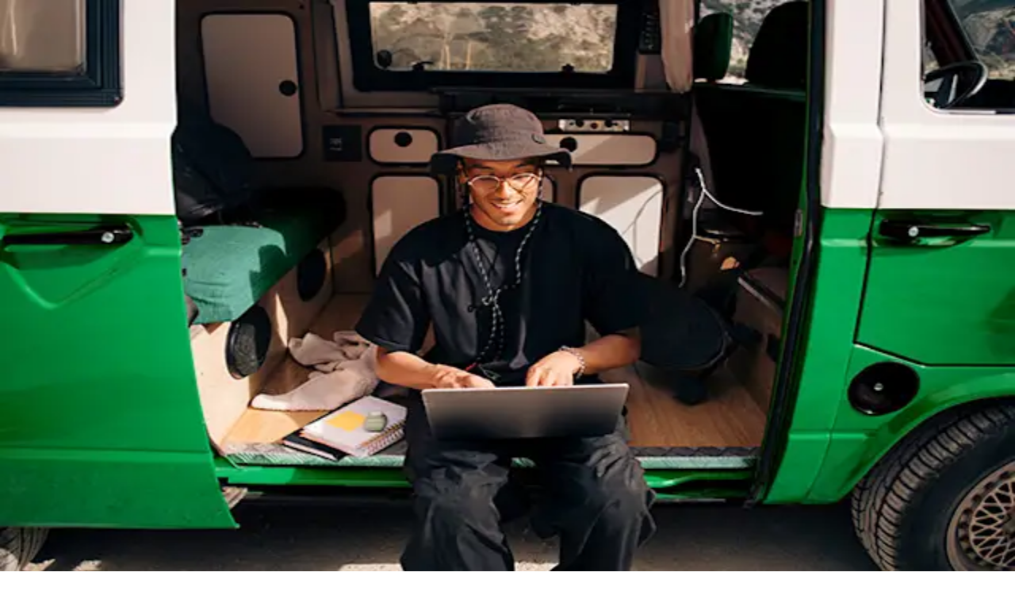

--- FILE ---
content_type: text/html; charset=utf-8
request_url: https://www.fennia.fi/fordon/foersaekring-foer-husbil
body_size: 54770
content:
<!DOCTYPE html><html lang="fi" class="fenniafont_48c5bb7e-module__v3jsgG__className"><head><meta charSet="utf-8"/><meta name="viewport" content="width=device-width, initial-scale=1"/><link rel="preload" as="image" imageSrcSet="https://images.ctfassets.net/9894b5zgk92p/ZvglSK6CL2N2wqfo9Qcug/b70a009bd3da0231d93718c930130c65/hero_teema_fennia_matkailuauto_mies.jpg?w=384&amp;q=65&amp;fm=webp 384w, https://images.ctfassets.net/9894b5zgk92p/ZvglSK6CL2N2wqfo9Qcug/b70a009bd3da0231d93718c930130c65/hero_teema_fennia_matkailuauto_mies.jpg?w=640&amp;q=65&amp;fm=webp 640w, https://images.ctfassets.net/9894b5zgk92p/ZvglSK6CL2N2wqfo9Qcug/b70a009bd3da0231d93718c930130c65/hero_teema_fennia_matkailuauto_mies.jpg?w=750&amp;q=65&amp;fm=webp 750w, https://images.ctfassets.net/9894b5zgk92p/ZvglSK6CL2N2wqfo9Qcug/b70a009bd3da0231d93718c930130c65/hero_teema_fennia_matkailuauto_mies.jpg?w=828&amp;q=65&amp;fm=webp 828w, https://images.ctfassets.net/9894b5zgk92p/ZvglSK6CL2N2wqfo9Qcug/b70a009bd3da0231d93718c930130c65/hero_teema_fennia_matkailuauto_mies.jpg?w=1080&amp;q=65&amp;fm=webp 1080w, https://images.ctfassets.net/9894b5zgk92p/ZvglSK6CL2N2wqfo9Qcug/b70a009bd3da0231d93718c930130c65/hero_teema_fennia_matkailuauto_mies.jpg?w=1200&amp;q=65&amp;fm=webp 1200w, https://images.ctfassets.net/9894b5zgk92p/ZvglSK6CL2N2wqfo9Qcug/b70a009bd3da0231d93718c930130c65/hero_teema_fennia_matkailuauto_mies.jpg?w=1920&amp;q=65&amp;fm=webp 1920w, https://images.ctfassets.net/9894b5zgk92p/ZvglSK6CL2N2wqfo9Qcug/b70a009bd3da0231d93718c930130c65/hero_teema_fennia_matkailuauto_mies.jpg?w=2048&amp;q=65&amp;fm=webp 2048w, https://images.ctfassets.net/9894b5zgk92p/ZvglSK6CL2N2wqfo9Qcug/b70a009bd3da0231d93718c930130c65/hero_teema_fennia_matkailuauto_mies.jpg?w=3840&amp;q=65&amp;fm=webp 3840w" imageSizes="(max-width: 768px) 100vw, (max-width: 1336px) 50vw"/><link rel="stylesheet" href="/_next/static/chunks/36cfcec2d8cdfc46.css" data-precedence="next"/><link rel="preload" as="script" fetchPriority="low" href="/_next/static/chunks/2bc8bf5bcb595386.js"/><script src="/_next/static/chunks/298b80db270fee76.js" async=""></script><script src="/_next/static/chunks/8d3f49117548537a.js" async=""></script><script src="/_next/static/chunks/1a4e8bd6f435a93f.js" async=""></script><script src="/_next/static/chunks/a61c5234a4ab91e2.js" async=""></script><script src="/_next/static/chunks/turbopack-9a8f74278c0fe7e3.js" async=""></script><script src="/_next/static/chunks/ebe94f77d09738d4.js" async=""></script><script src="/_next/static/chunks/243442a5611c8293.js" async=""></script><script src="/_next/static/chunks/e8a7230239310651.js" async=""></script><script src="/_next/static/chunks/70a73c14002e8806.js" async=""></script><script src="/_next/static/chunks/f19548f432da9aa8.js" async=""></script><script src="/_next/static/chunks/cec8b3d579d266a5.js" async=""></script><script src="/_next/static/chunks/9f0b1de8fe2faba8.js" async=""></script><script src="/_next/static/chunks/ce85b4586e254e07.js" async=""></script><script src="/_next/static/chunks/552220f509f128f8.js" async=""></script><script src="/_next/static/chunks/afa9356d71cc32f8.js" async=""></script><script src="/_next/static/chunks/74ea1fe2bd099572.js" async=""></script><script src="/_next/static/chunks/1df8ad56e66ebfdb.js" async=""></script><link rel="preload" href="https://cdn.evgnet.com/beacon/keskvakfennia/fennia_prod/scripts/evergage.min.js" as="script"/><link rel="preload" href="https://www.googletagmanager.com/gtm.js?id=GTM-53TJVJCZ&amp;gtm_auth=X9qf5QmGSOCpdrMXaMEroA&amp;gtm_preview=env-212&amp;gtm_cookies_win=x" as="script"/><meta name="next-size-adjust" content=""/><title>Försäkring för husbil | Räkna ut priset och teckna | Fennia</title><meta name="description" content="Välj det mest omfattande Premiumkasko, Omfattande Fenniakasko, Delkasko eller bara trafikförsäkring för din husbil. Läs mer!"/><meta name="page-section" content="ha"/><link rel="canonical" href="https://www.fennia.fi/fordon/foersaekring-foer-husbil"/><link rel="alternate" hrefLang="fi-fi" href="https://www.fennia.fi/ajoneuvot/matkailuauton-vakuutus"/><meta property="og:title" content="Försäkring för husbil | Räkna ut priset och teckna | Fennia"/><meta property="og:description" content="Välj det mest omfattande Premiumkasko, Omfattande Fenniakasko, Delkasko eller bara trafikförsäkring för din husbil. Läs mer!"/><meta property="og:image" content="https://images.ctfassets.net/9894b5zgk92p/ZvglSK6CL2N2wqfo9Qcug/b70a009bd3da0231d93718c930130c65/hero_teema_fennia_matkailuauto_mies.jpg"/><meta property="og:type" content="website"/><meta name="twitter:card" content="summary_large_image"/><meta name="twitter:creator" content="https://x.com/fenniaturvaa"/><meta name="twitter:title" content="Försäkring för husbil | Räkna ut priset och teckna | Fennia"/><meta name="twitter:description" content="Välj det mest omfattande Premiumkasko, Omfattande Fenniakasko, Delkasko eller bara trafikförsäkring för din husbil. Läs mer!"/><meta name="twitter:image" content="https://images.ctfassets.net/9894b5zgk92p/ZvglSK6CL2N2wqfo9Qcug/b70a009bd3da0231d93718c930130c65/hero_teema_fennia_matkailuauto_mies.jpg"/><link rel="icon" href="/favicon.ico?favicon.b804119b.ico" sizes="48x48" type="image/x-icon"/><link rel="apple-touch-icon" href="/apple-icon.png?apple-icon.54fe4f76.png" sizes="512x512" type="image/png"/><meta name="sentry-trace" content="496b61556ff3040113cf266a7b16700e-c583b24e261d1670-0"/><meta name="baggage" content="sentry-environment=production,sentry-release=f769be0959295d7d5d7a923e2808d2a77f9fd2fe,sentry-public_key=931d1e12db65df6d49de646f2b21c2e2,sentry-trace_id=496b61556ff3040113cf266a7b16700e,sentry-org_id=4507182748794880,sentry-sampled=false,sentry-sample_rand=0.7261403581309742,sentry-sample_rate=0.1"/><script src="/_next/static/chunks/a6dad97d9634a72d.js" noModule=""></script></head><body><div hidden=""><!--$--><!--/$--></div><div id="ZN_9mzWwSODth0xh9Y"><!--DO NOT REMOVE-CONTENTS PLACED HERE--></div><div id="ZN_2P5SLgM8bSZ6VWQ"><!--DO NOT REMOVE-CONTENTS PLACED HERE--></div><div class="flex flex-col min-h-screen"><a tabindex="0" class="absolute -left-full focus:fixed focus:left-auto bg-f-info-20 text-f-neutral-100 leading-12 px-4 py-3 underline z-50 outline-offset-1 border-2 text-center print:hidden" id="skip-navigation" href="#content">Gå till innehållet</a><header class="z-20 sticky top-0 xl:px-8 bg-white print:hidden transition-all duration-300 ease-in-out" style="top:0px"><div id="header-client" class=""><div class="relative xl:container z-20 px-6 xl:px-0 pt-0 pb-2 xl:pt-8 xl:pb-6"><div class="flex relative items-center justify-between"><div class="relative bottom-0 top-auto block"><a target="_self" aria-label="Ingångssida" data-analytics-id="etusivu-henkiloasiakas" data-analytics-action="click" href="/ingangssida"><svg width="160" height="45.341" viewBox="0 0 160 45.341" xmlns="http://www.w3.org/2000/svg" class="mt-4 w-[80px] xl:w-[120px]" title="Fennia.fi"><path d="M22.327,0V5.29c-4.534,0-8.244,4.465-8.244,10.03H8.244C8.244,6.87,14.564,0,22.327,0m0,14.7v5.29c-4.534,0-8.244,4.465-8.244,10.03v14.7H8.244v-14.7c0-5.5-3.71-10.03-8.244-10.03V14.7a13.814,13.814,0,0,1,11.2,5.977A13.6,13.6,0,0,1,22.327,14.7m15.32,5.29c3.435,0,6.389,2.542,7.626,6.183H30.021c1.237-3.641,4.191-6.183,7.626-6.183M51.662,31.464a10.146,10.146,0,0,0,.069-1.443c0-8.45-6.32-15.32-14.083-15.32s-14.083,6.87-14.083,15.32a15.34,15.34,0,0,0,27.274,9.618l-4.053-4.053a9.384,9.384,0,0,1-7.832,4.465,9.537,9.537,0,0,1-9.274-8.519H51.662Zm32.426-1.443v14.7H78.179v-14.7c0-5.5-3.71-10.03-8.244-10.03a9.335,9.335,0,0,0-8.244,5.152V44.654H55.784V15.32h5.908v2.267A13.5,13.5,0,0,1,69.936,14.7c7.832,0,14.152,6.87,14.152,15.32m32.907,0v14.7h-5.908v-14.7c0-5.5-3.71-10.03-8.244-10.03A9.335,9.335,0,0,0,94.6,25.144V44.654H88.69V15.32H94.6v2.267a13.5,13.5,0,0,1,8.244-2.885c7.832,0,14.152,6.87,14.152,15.32m10.648,14.7h-5.908V15.32h5.908Zm18.205-4.74c-4.534,0-8.244-4.465-8.244-10.03,0-5.5,3.71-10.03,8.244-10.03a9.335,9.335,0,0,1,8.244,5.152v9.687a9.353,9.353,0,0,1-8.244,5.221m8.244-24.663v2.267a13.5,13.5,0,0,0-8.244-2.885c-7.763,0-14.083,6.87-14.083,15.32s6.32,15.32,14.083,15.32a13.086,13.086,0,0,0,8.244-2.885v2.267H160V15.32Z" fill="#008A28"></path></svg></a></div><div class="xl:hidden print:hidden"><div class="mt-4 mr-0 flex"><button class="btn-small btn-primary ml-auto text-f-base font-normal inline-flex items-center gap-2 pr-4 leading-f-lg">Logga in<!-- --> <svg width="24" height="24" class="inline-block ml-1" fill="none" viewBox="0 0 24 24" xmlns="http://www.w3.org/2000/svg"><path d="M12.75 13.36L11.995 14.115L10.83 12.955L7.58 9.76499L6.5 10.805L12 16.26L17.5 10.79L16.43 9.73999L12.75 13.365V13.36Z" fill="currentColor"></path></svg></button><button class="ml-6" aria-label="Huvudmeny" aria-haspopup="true"><svg width="24" height="24" viewBox="0 0 24 24" fill="none" xmlns="http://www.w3.org/2000/svg"><path d="M20.5 6H3.5V7.5H20.5V6Z" fill="currentColor"></path><path d="M20.5 11.25H3.5V12.75H20.5V11.25Z" fill="currentColor"></path><path d="M20.5 16.5H3.5V18H20.5V16.5Z" fill="currentColor"></path></svg></button></div><div class="z-50 absolute -inset-x-6 inset-y-0 min-h-screen overflow-y-auto bg-white invisible"><div class="flex flex-col w-full px-6 pb-2 text-f-neutral-100"><div class="flex align-middle pb-4"><svg width="160" height="45.341" viewBox="0 0 160 45.341" xmlns="http://www.w3.org/2000/svg" class="mt-4 w-[80px]" title="Fennia.fi"><path d="M22.327,0V5.29c-4.534,0-8.244,4.465-8.244,10.03H8.244C8.244,6.87,14.564,0,22.327,0m0,14.7v5.29c-4.534,0-8.244,4.465-8.244,10.03v14.7H8.244v-14.7c0-5.5-3.71-10.03-8.244-10.03V14.7a13.814,13.814,0,0,1,11.2,5.977A13.6,13.6,0,0,1,22.327,14.7m15.32,5.29c3.435,0,6.389,2.542,7.626,6.183H30.021c1.237-3.641,4.191-6.183,7.626-6.183M51.662,31.464a10.146,10.146,0,0,0,.069-1.443c0-8.45-6.32-15.32-14.083-15.32s-14.083,6.87-14.083,15.32a15.34,15.34,0,0,0,27.274,9.618l-4.053-4.053a9.384,9.384,0,0,1-7.832,4.465,9.537,9.537,0,0,1-9.274-8.519H51.662Zm32.426-1.443v14.7H78.179v-14.7c0-5.5-3.71-10.03-8.244-10.03a9.335,9.335,0,0,0-8.244,5.152V44.654H55.784V15.32h5.908v2.267A13.5,13.5,0,0,1,69.936,14.7c7.832,0,14.152,6.87,14.152,15.32m32.907,0v14.7h-5.908v-14.7c0-5.5-3.71-10.03-8.244-10.03A9.335,9.335,0,0,0,94.6,25.144V44.654H88.69V15.32H94.6v2.267a13.5,13.5,0,0,1,8.244-2.885c7.832,0,14.152,6.87,14.152,15.32m10.648,14.7h-5.908V15.32h5.908Zm18.205-4.74c-4.534,0-8.244-4.465-8.244-10.03,0-5.5,3.71-10.03,8.244-10.03a9.335,9.335,0,0,1,8.244,5.152v9.687a9.353,9.353,0,0,1-8.244,5.221m8.244-24.663v2.267a13.5,13.5,0,0,0-8.244-2.885c-7.763,0-14.083,6.87-14.083,15.32s6.32,15.32,14.083,15.32a13.086,13.086,0,0,0,8.244-2.885v2.267H160V15.32Z" fill="#008A28"></path></svg><button class="btn-small btn-primary ml-auto mt-[18px] text-f-base font-normal inline-flex items-center gap-2 pl-4 leading-f-lg" aria-label="Stäng"><svg width="24" height="24" viewBox="0 0 24 24" fill="none" xmlns="http://www.w3.org/2000/svg"><path d="M17.175 7.88495L16.115 6.82495L12 10.94L7.88495 6.82495L6.82495 7.88495L10.94 12L6.82495 16.115L7.88495 17.175L12 13.06L16.115 17.175L17.175 16.115L13.06 12L17.175 7.88495Z" fill="currentColor"></path></svg>Stäng</button><button class="ml-6 mt-4" aria-label="Huvudmeny" aria-haspopup="true"><svg width="24" height="24" viewBox="0 0 24 24" fill="none" xmlns="http://www.w3.org/2000/svg"><path d="M20.5 6H3.5V7.5H20.5V6Z" fill="currentColor"></path><path d="M20.5 11.25H3.5V12.75H20.5V11.25Z" fill="currentColor"></path><path d="M20.5 16.5H3.5V18H20.5V16.5Z" fill="currentColor"></path></svg></button></div><div class="flex items-center w-full bg-f-neutral-15 rounded-lg"></div><div class="hidden flex-col w-full py-2"><nav><div class="group relative block w-full border-b border-f-warm-40 text-f-2xl from-transparent"><button class="group w-full relative flex justify-between text-left pt-4 pb-0 items-center appearance-none" aria-haspopup="true" aria-expanded="false">Försäkringar<svg width="24" height="24" class="inline-block" fill="none" viewBox="0 0 24 24" xmlns="http://www.w3.org/2000/svg"><path d="M12.75 13.36L11.995 14.115L10.83 12.955L7.58 9.76499L6.5 10.805L12 16.26L17.5 10.79L16.43 9.73999L12.75 13.365V13.36Z" fill="currentColor"></path></svg></button><div class="block invisible min-w-0 h-0 px-4 pt-0 pb-5 w-fit list-none"><div><a class="block py-2 text-f-base cursor-pointer flex-wrap items-center first:pt-4" href="/fordon">Fordon och trafik</a></div><div><a class="block py-2 text-f-base cursor-pointer flex-wrap items-center first:pt-4" href="/personskydd">Personskydd</a></div><div><a class="block py-2 text-f-base cursor-pointer flex-wrap items-center first:pt-4" href="/hem-och-egendom">Hem och egendom</a></div><div><a class="block py-2 text-f-base cursor-pointer flex-wrap items-center first:pt-4" href="/resor">Resor</a></div><div><a class="block py-2 text-f-base cursor-pointer flex-wrap items-center first:pt-4" href="/djur">Djur</a></div><div><a class="block py-2 text-f-base cursor-pointer flex-wrap items-center first:pt-4" href="/spara-och-placera">Spara och placera</a></div><div><a class="block py-2 text-f-base cursor-pointer flex-wrap items-center first:pt-4" href="/broschyrer-och-forsakringsvillkor-privatkunder">Produktbroschyrer och försäkringsvillkor</a></div></div></div><div class="group relative block w-full border-b border-f-warm-40 text-f-2xl from-transparent"><button class="group w-full relative flex justify-between text-left pt-4 pb-0 items-center appearance-none" aria-haspopup="true" aria-expanded="false">Skador<svg width="24" height="24" class="inline-block" fill="none" viewBox="0 0 24 24" xmlns="http://www.w3.org/2000/svg"><path d="M12.75 13.36L11.995 14.115L10.83 12.955L7.58 9.76499L6.5 10.805L12 16.26L17.5 10.79L16.43 9.73999L12.75 13.365V13.36Z" fill="currentColor"></path></svg></button><div class="block invisible min-w-0 h-0 px-4 pt-0 pb-5 w-fit list-none"><div><a class="block py-2 text-f-base cursor-pointer flex-wrap items-center first:pt-4" href="/skador">Alla skador</a></div><div><a class="block py-2 text-f-base cursor-pointer flex-wrap items-center first:pt-4" href="/skador/fordon-och-trafik">Fordon och trafik</a></div><div><a class="block py-2 text-f-base cursor-pointer flex-wrap items-center first:pt-4" href="/skador/sjukdom-och-olycksfall">Sjukdom och olycksfall</a></div><div><a class="block py-2 text-f-base cursor-pointer flex-wrap items-center first:pt-4" href="/skador/egendom">Hem och egendom</a></div><div><a class="block py-2 text-f-base cursor-pointer flex-wrap items-center first:pt-4" href="/skador/resa">Resor</a></div><div><a class="block py-2 text-f-base cursor-pointer flex-wrap items-center first:pt-4" href="/skador/skador-djur">Djur</a></div><div><a class="block py-2 text-f-base cursor-pointer flex-wrap items-center first:pt-4" href="/skador/bat">Båt</a></div><div><a class="block py-2 text-f-base cursor-pointer flex-wrap items-center first:pt-4" href="/skador/egendom/rattsskydd">Rättsskydd</a></div><div><a class="block py-2 text-f-base cursor-pointer flex-wrap items-center first:pt-4" href="/skador/egendom/ansvarsskada">Ansvar</a></div><div><a class="block py-2 text-f-base cursor-pointer flex-wrap items-center first:pt-4" href="/skador/ovriga-skador/identitetsstoeld">Identitet</a></div></div></div><div class="group relative block w-full border-b border-f-warm-40 text-f-2xl from-transparent"><button class="group w-full relative flex justify-between text-left pt-4 pb-0 items-center appearance-none" aria-haspopup="true" aria-expanded="false">Kund i Fennia<svg width="24" height="24" class="inline-block" fill="none" viewBox="0 0 24 24" xmlns="http://www.w3.org/2000/svg"><path d="M12.75 13.36L11.995 14.115L10.83 12.955L7.58 9.76499L6.5 10.805L12 16.26L17.5 10.79L16.43 9.73999L12.75 13.365V13.36Z" fill="currentColor"></path></svg></button><div class="block invisible min-w-0 h-0 px-4 pt-0 pb-5 w-fit list-none"><div><a class="block py-2 text-f-base cursor-pointer flex-wrap items-center first:pt-4" href="/innehallsstudio">Aktuellt innehåll</a></div><div><a class="block py-2 text-f-base cursor-pointer flex-wrap items-center first:pt-4" href="/begar-betalningstid-for-din-faktura">Betalningstid för faktura</a></div><div><a class="block py-2 text-f-base cursor-pointer flex-wrap items-center first:pt-4" href="/forsakringsraknare">Försäkringsräknare</a></div><div><a class="block py-2 text-f-base cursor-pointer flex-wrap items-center first:pt-4" href="/kundformaner">Kundförmåner</a></div><div><a class="block py-2 text-f-base cursor-pointer flex-wrap items-center first:pt-4" href="/kontaktinformation-for-privatkunder">Kundservice</a></div><div><a class="block py-2 text-f-base cursor-pointer flex-wrap items-center first:pt-4" href="/broschyrer-och-forsakringsvillkor-privatkunder">Produktbroschyrer och försäkringsvillkor</a></div><div><a class="block py-2 text-f-base cursor-pointer flex-wrap items-center first:pt-4" href="/kund">Rabatt för kundåren</a></div><div><a class="block py-2 text-f-base cursor-pointer flex-wrap items-center first:pt-4" href="/sa-har-skoter-du-arenden-i-olika-situationer">Sköt ärenden i olika situationer</a></div><div><a class="block py-2 text-f-base cursor-pointer flex-wrap items-center first:pt-4" href="/vanliga-fragor">Vanliga frågor</a></div><div><a class="block py-2 text-f-base cursor-pointer flex-wrap items-center first:pt-4" href="/mitt-fennia">Ändring av försäkring eller kunduppgifter</a></div><div><a class="block py-2 text-f-base cursor-pointer flex-wrap items-center first:pt-4" href="/fennia-group">Fennia in English</a></div></div></div><div class="group relative block w-full border-b border-f-warm-40 text-f-2xl from-transparent"><button class="group w-full relative flex justify-between text-left pt-4 pb-0 items-center appearance-none" aria-haspopup="true" aria-expanded="false">Kontakta oss<svg width="24" height="24" class="inline-block" fill="none" viewBox="0 0 24 24" xmlns="http://www.w3.org/2000/svg"><path d="M12.75 13.36L11.995 14.115L10.83 12.955L7.58 9.76499L6.5 10.805L12 16.26L17.5 10.79L16.43 9.73999L12.75 13.365V13.36Z" fill="currentColor"></path></svg></button><div class="block invisible min-w-0 h-0 px-4 pt-0 pb-5 w-fit list-none"><div><a class="block py-2 text-f-base cursor-pointer flex-wrap items-center first:pt-4" href="/kontaktinformation-for-privatkunder">Kontaktinformation för privatkunder</a></div><div><a class="block py-2 text-f-base cursor-pointer flex-wrap items-center first:pt-4" href="/mitt-fennia">Logga in på Mitt Fennia</a></div><div><a class="block py-2 text-f-base cursor-pointer flex-wrap items-center first:pt-4" href="/skador">Anmäl skadan</a></div><div><a class="block py-2 text-f-base cursor-pointer flex-wrap items-center first:pt-4" href="/teckna-forsakringar-pa-webben">Teckna en försäkring</a></div><div><a class="block py-2 text-f-base cursor-pointer flex-wrap items-center first:pt-4" href="/tidsbokning">Boka ett möte</a></div></div></div></nav><div class="flex flex-row items-center w-full border-b border-f-warm-40 mt-8"><svg width="24" height="24" viewBox="0 0 24 24" fill="none" xmlns="http://www.w3.org/2000/svg"><path d="M12 2C6.475 2 2 6.475 2 12C2 12.85 2.12 13.675 2.32 14.465L3.285 14.21C3.105 13.5 3 12.765 3 12C3 7.035 7.035 3 12 3C16.965 3 21 7.035 21 12C21 14.485 19.985 16.74 18.355 18.37C17.51 17.405 16.245 16.555 14.295 16.205C14.295 16.205 14 16.125 14 15.76V15.11L14.78 13.815C14.78 13.815 15.51 12.79 15.585 11.555L15.595 10.09C15.595 10.09 15.575 6.9 12.01 6.615H12C8.435 6.9 8.415 10.09 8.415 10.09L8.425 11.555C8.505 12.795 9.23 13.815 9.23 13.815L10.01 15.11V15.76C10.01 16.13 9.715 16.205 9.715 16.205C8.035 16.505 6.86 17.18 6.03 17.975C6 18.005 5.965 18.04 5.92 18.085C5.83 18.18 5.735 18.27 5.655 18.365C5.445 18.585 5.195 18.855 4.985 19.11C6.79 20.895 9.275 22.005 12.015 22.005C17.54 22.005 22.015 17.53 22.015 12.005C22.015 6.48 17.525 2 12 2ZM12 21C9.88 21 7.93 20.26 6.39 19.025C7.225 18.07 8.395 17.45 9.885 17.185H9.925L9.965 17.165C10.465 17.03 11.005 16.535 11.005 15.75V14.825L10.86 14.585L10.08 13.29L10.06 13.255L10.04 13.225C10.04 13.225 9.485 12.415 9.415 11.505L9.405 10.09C9.415 9.71 9.585 7.83 11.995 7.6C14.405 7.83 14.575 9.71 14.585 10.065L14.575 11.5C14.51 12.415 13.955 13.215 13.955 13.215L13.93 13.245L13.91 13.28L13.13 14.575L12.985 14.815V15.74C12.985 16.52 13.525 17.02 14.025 17.155L14.065 17.165H14.105C15.59 17.44 16.765 18.055 17.6 19.01C16.06 20.24 14.11 20.985 11.99 20.985L12 21Z" fill="currentColor"></path></svg><a class="block pt-4 mb-4 mr-1 ml-4 text-f-base text-f-neutral-100 font-bold border-b-2 border-f-primary-50 cursor-default" tabindex="-1" target="_self" href="/ingangssida">Privatkunder</a><a class="block pt-4 mb-4 mx-1 text-f-base text-f-neutral-100 font-normal" tabindex="0" target="_self" href="/ingangssida-foretag">Företagskunder</a></div><div class="flex flex-row items-center w-full border-b border-f-warm-40"><svg width="24" height="24" viewBox="0 0 24 24" fill="none" xmlns="http://www.w3.org/2000/svg"><path d="M19.86 5.83C18.03 3.5 15.195 2 12 2C11.985 2 11.965 2 11.95 2C11.94 2 11.93 2 11.92 2C11.885 2 11.855 2.01 11.825 2.01C9.065 2.06 6.58 3.225 4.795 5.075C4.79 5.08 4.785 5.085 4.78 5.09C4.555 5.325 4.345 5.57 4.145 5.825C3.92 6.11 3.715 6.415 3.525 6.72L4.455 7.135C4.63 6.865 4.815 6.6 5.02 6.35C5.64 6.685 6.345 6.97 7.105 7.21C6.72 8.495 6.48 9.945 6.44 11.495H2.02C2.01 11.66 2 11.825 2 11.995C2 14.31 2.79 16.43 4.11 18.125C4.11 18.125 4.11 18.125 4.11 18.13C4.305 18.38 4.515 18.62 4.73 18.85C4.74 18.86 4.745 18.87 4.755 18.875C6.54 20.745 9.04 21.93 11.82 21.98C11.855 21.98 11.885 21.99 11.915 21.99C11.925 21.99 11.935 21.99 11.945 21.99C11.96 21.99 11.98 21.99 11.995 21.99C17.52 21.99 21.995 17.515 21.995 11.99C21.995 9.66 21.19 7.52 19.855 5.82L19.86 5.83ZM5.695 5.6C6.625 4.685 7.76 3.965 9.015 3.52C8.385 4.235 7.84 5.18 7.415 6.285C6.78 6.09 6.205 5.86 5.695 5.6ZM3.02 12.505H6.43C6.47 14.035 6.705 15.47 7.085 16.745C6.315 16.985 5.61 17.275 4.98 17.61C3.845 16.195 3.125 14.43 3.02 12.505ZM5.66 18.37C6.175 18.105 6.755 17.875 7.4 17.675C7.83 18.8 8.38 19.76 9.02 20.485C7.745 20.035 6.6 19.305 5.66 18.37ZM11.5 20.95C10.32 20.705 9.145 19.425 8.36 17.42C9.31 17.205 10.36 17.075 11.5 17.045V20.95ZM11.5 16.045C10.27 16.075 9.105 16.23 8.035 16.485C7.695 15.33 7.475 13.99 7.435 12.505H11.5V16.045ZM11.5 11.505H7.435C7.475 10 7.7 8.645 8.05 7.48C9.115 7.735 10.28 7.89 11.5 7.92V11.5V11.505ZM11.5 6.925C10.37 6.895 9.32 6.76 8.38 6.545C9.165 4.565 10.33 3.305 11.5 3.06V6.925ZM20.98 11.505H17.41C17.37 9.975 17.135 8.54 16.76 7.265C17.58 7.02 18.33 6.715 18.995 6.355C20.145 7.78 20.875 9.555 20.98 11.5V11.505ZM18.305 5.6C17.755 5.88 17.135 6.125 16.445 6.33C16 5.16 15.42 4.17 14.745 3.435C16.1 3.87 17.315 4.625 18.305 5.6ZM12.5 3.1C13.625 3.425 14.73 4.67 15.475 6.58C14.57 6.775 13.57 6.895 12.5 6.925V3.1ZM12.5 7.925C13.665 7.895 14.775 7.755 15.8 7.52C16.145 8.675 16.365 10.015 16.405 11.51H12.5V7.93V7.925ZM12.5 12.505H16.405C16.365 13.985 16.145 15.315 15.81 16.465C14.78 16.23 13.67 16.085 12.5 16.05V12.505ZM12.5 20.91V17.05C13.58 17.08 14.58 17.205 15.49 17.405C14.74 19.33 13.635 20.585 12.5 20.91ZM14.745 20.575C15.425 19.835 16.005 18.835 16.45 17.655C17.145 17.86 17.765 18.11 18.315 18.395C17.32 19.38 16.105 20.135 14.74 20.575H14.745ZM19.005 17.64C18.345 17.28 17.59 16.97 16.77 16.72C17.145 15.455 17.375 14.025 17.415 12.505H20.985C20.88 14.44 20.155 16.215 19.01 17.635L19.005 17.64Z" fill="currentColor"></path></svg><a data-analytics-action="sendLanguageSwitch" data-analytics-params="fi,sv" class="block pt-4 mb-4 mr-1 ml-4 text-f-base text-f-neutral-100" hrefLang="fi-FI" target="_self" href="/ajoneuvot/matkailuauton-vakuutus">Suomi</a><div class="pt-4 mb-4 ml-1 text-f-neutral-100 border-b-2 border-f-primary-50 font-bold cursor-default">Svenska</div></div></div><div class="hidden"><div class="pb-5 w-full list-none mt-4"><div class="flex items-center gap-4 mb-6"><svg width="32" height="32" class="inline-block" viewBox="0 0 24 24" fill="none" xmlns="http://www.w3.org/2000/svg"><path d="M3.33992 15.21L1.41992 17.16L3.68492 19.795L6.44992 17.36L3.33992 15.21Z" stroke="currentColor" stroke-width="1.1" stroke-miterlimit="10"></path><path d="M9.62063 15.21L11.5406 17.16L9.28062 19.795L6.51562 17.36L9.62063 15.21Z" stroke="currentColor" stroke-width="1.1" stroke-miterlimit="10"></path><path d="M12.4797 17.63C12.4197 17.41 12.4197 17.185 12.4797 16.965C12.5197 16.865 12.5647 16.765 12.6047 16.665C12.6247 16.63 12.6547 16.6 12.6797 16.57C10.7647 15.475 10.2797 14.315 10.1347 14.115C9.77469 13.625 9.77969 12.63 9.77969 11.755V11.47H9.42969C9.34969 11.865 9.09969 12.215 8.67969 12.36C8.69469 13.235 8.77469 14.13 9.24469 14.765C9.66969 15.345 10.5697 16.8 12.5147 17.785C12.4997 17.73 12.4847 17.68 12.4747 17.625L12.4797 17.63Z" fill="currentColor"></path><path d="M9.7207 10.8649L10.5457 10.0399C11.3907 9.92986 12.0457 9.20486 12.0457 8.32986C12.0457 7.66486 11.6657 7.09486 11.1157 6.80986L11.1757 6.46986C11.4207 5.08986 11.1207 3.69486 10.3557 2.65486C9.4157 1.37486 7.9057 0.609863 6.3207 0.609863C4.7357 0.609863 3.2207 1.36486 2.2807 2.64986C1.5157 3.69486 1.2157 5.08486 1.4607 6.46486L1.5207 6.79986C0.965703 7.08986 0.595703 7.67486 0.595703 8.32986C0.595703 9.27986 1.3707 10.0549 2.3207 10.0549H2.5107V9.05486H2.3207C1.9207 9.05486 1.5957 8.72986 1.5957 8.32986C1.5957 7.98486 1.8407 7.68986 2.1557 7.61986L2.6657 7.54486L2.4457 6.28986C2.2507 5.17486 2.4807 4.05986 3.0857 3.23486C3.8357 2.20986 5.0457 1.59486 6.3157 1.59486C7.5857 1.59486 8.7907 2.20486 9.5457 3.23486C10.1507 4.05986 10.3857 5.17486 10.1857 6.28986L10.1307 6.59986H9.3407C9.2557 6.59986 9.1707 6.59986 9.0807 6.59486C9.0107 6.59486 8.9357 6.58486 8.8607 6.57986C7.3707 6.42986 6.0207 5.56986 5.2557 4.27986C5.0957 4.00986 4.9657 3.72986 4.8607 3.43486L3.9157 3.76986C4.0407 4.12486 4.2007 4.46486 4.3957 4.78986C5.3257 6.35486 6.9607 7.39486 8.7607 7.57486C8.8507 7.58486 8.9407 7.58986 9.0257 7.59486C9.1307 7.59986 9.2357 7.60486 9.3407 7.60486H10.3107C10.7107 7.60486 11.0357 7.92986 11.0357 8.32986C11.0357 8.72986 10.7107 9.05486 10.3107 9.05486H9.6957L9.3407 11.0649" fill="currentColor"></path><path d="M6.7052 14.095C4.6552 14.095 3.8252 13.015 3.2752 12.3L3.2002 12.2L4.0702 11.525L4.1502 11.63C4.6452 12.27 5.2052 12.995 6.7102 12.995H6.7302C8.0252 12.995 9.5902 10.295 9.5902 9.64001H10.6902C10.6902 10.695 8.8652 14.085 6.7352 14.095H6.7152H6.7052Z" fill="currentColor"></path><path d="M11.1757 22.4L10.0957 22.205C10.1307 22.005 10.4807 20.245 11.5957 19.47C12.1007 19.12 12.6107 18.975 13.1057 18.83C13.6507 18.675 14.1207 18.54 14.5507 18.145C15.0807 17.66 15.1207 17.36 15.2157 16.645C15.2557 16.345 15.3057 15.975 15.4057 15.53L16.4807 15.77C16.3907 16.165 16.3507 16.495 16.3107 16.785C16.2057 17.57 16.1257 18.195 15.3007 18.95C14.6757 19.52 14.0057 19.71 13.4107 19.88C12.9857 20 12.5807 20.115 12.2257 20.36C11.5957 20.8 11.2507 22.005 11.1807 22.39L11.1757 22.4Z" fill="currentColor"></path><path d="M20.1052 11.28C20.1702 12.46 20.0552 13.7 20.0502 13.715C19.8602 14.805 19.3852 16.15 17.9852 16.14H17.9702C16.6102 16.14 16.1102 15.52 15.6652 14.975L15.5902 14.885L14.7402 15.58L14.8102 15.665C15.3202 16.29 16.0852 17.235 17.9702 17.235H17.9902C19.6452 17.235 20.7102 16.33 21.1352 13.895C21.1502 13.815 21.2702 12.53 21.2052 11.22C20.8552 11.28 20.4802 11.285 20.1052 11.275V11.28Z" fill="currentColor"></path><path d="M14.0352 18.9299L17.8002 21.3649L21.0802 19.2449" stroke="currentColor" stroke-width="1.1" stroke-miterlimit="10"></path><path d="M17.5547 5.91504C20.4897 5.91504 22.6797 7.22004 22.6697 13.18C22.6647 18.37 22.6397 21.98 22.6697 22.61" stroke="currentColor" stroke-width="1.1" stroke-miterlimit="10"></path><path d="M17.5551 5.91504C14.6201 5.91504 12.4901 7.22004 12.4951 13.18C12.5001 18.37 12.5251 18.98 12.4951 19.61" stroke="currentColor" stroke-width="1.1" stroke-miterlimit="10"></path><path d="M15.75 8.91504C15.75 8.91504 16.63 10.755 18.315 11.15C19.745 11.485 20.44 11.505 21.225 11.46" stroke="currentColor" stroke-width="1.1" stroke-miterlimit="10"></path></svg><div class="block py-2 text-f-lg font-bold mb-0" aria-hidden="true">Privatkunder</div></div><div class="px-4 mb-4"><a class="block py-2 text-f-base cursor-pointer flex-wrap items-center btn-small btn-primary font-normal px-4 w-full xs:w-fit text-center xs:text-left" aria-label="PrivatkunderFennias Mitt Fennia" target="_self" href="https://of.fennia.fi/of">Fennias Mitt Fennia<!-- --> </a></div><div class="px-4 mb-4"><a class="block py-2 text-f-base cursor-pointer flex-wrap items-center btn-small btn-primary font-normal px-4 w-full xs:w-fit text-center xs:text-left" aria-label="PrivatkunderFennia Livs Mitt Fennia" target="_self" href="https://henki.fennia.fi/omafennia/">Fennia Livs Mitt Fennia<!-- --> </a></div><div class="flex items-center gap-4 mt-10 mb-6"><svg width="32" height="32" class="inline-block" viewBox="0 0 24 24" fill="none" xmlns="http://www.w3.org/2000/svg"><path d="M6 8.5H4.5V9.5H6V8.5Z" fill="currentColor"></path><path d="M9 8.5H7.5V9.5H9V8.5Z" fill="currentColor"></path><path d="M6 11H4.5V12H6V11Z" fill="currentColor"></path><path d="M9 11H7.5V12H9V11Z" fill="currentColor"></path><path d="M6 13.5H4.5V14.5H6V13.5Z" fill="currentColor"></path><path d="M9 13.5H7.5V14.5H9V13.5Z" fill="currentColor"></path><path d="M6 16H4.5V17H6V16Z" fill="currentColor"></path><path d="M9 16H7.5V17H9V16Z" fill="currentColor"></path><path d="M20.5 13.5H18.5V14.5H20.5V13.5Z" fill="currentColor"></path><path d="M20.5 16H18.5V17H20.5V16Z" fill="currentColor"></path><path d="M6 18.5H4.5V19.5H6V18.5Z" fill="currentColor"></path><path d="M9 18.5H7.5V19.5H9V18.5Z" fill="currentColor"></path><path d="M14.5 13.5H12.5V14.5H14.5V13.5Z" fill="currentColor"></path><path d="M14.5 16H12.5V17H14.5V16Z" fill="currentColor"></path><path d="M17.5 13.5H15.5V14.5H17.5V13.5Z" fill="currentColor"></path><path d="M17.5 16H15.5V17H17.5V16Z" fill="currentColor"></path><path d="M20.5 18.5H18.5V19.5H20.5V18.5Z" fill="currentColor"></path><path d="M11.5 11V6H10.5V4H9.5V2H4V4H3V6H2V17H3V7H4V5H5V3H8.5V5H9.5V7H10.5V17H11.5V12H21.5V21.5H17.5V18.5H12.5V21.5H2V22.5H22.5V11H11.5ZM13.5 19.5H14.5V21.5H13.5V19.5ZM15.5 21.5V19.5H16.5V21.5H15.5Z" fill="currentColor"></path></svg><div class="block py-2 text-f-lg font-bold mb-0" aria-hidden="true">Företag och sammanslutningar</div></div><div class="px-4"><a class="block py-2 text-f-base cursor-pointer flex-wrap items-center btn-small btn-primary font-normal px-4 w-full xs:w-fit text-center xs:text-left" aria-label="Företag och sammanslutningarFennias och Fennia Livs Mitt Fennia" target="_self" href="https://oma.fennia.fi/yr/">Fennias och Fennia Livs Mitt Fennia<!-- --> </a></div><div class="flex items-center gap-4 mt-12 mb-6"><svg width="32" height="32" class="inline-block" viewBox="0 0 24 24" fill="none" xmlns="http://www.w3.org/2000/svg"><path d="M13 7H11.5V14.5H13V7Z" fill="currentColor"></path><path d="M13 16H11.5V17.5H13V16Z" fill="currentColor"></path><path d="M12 2C10.3476 1.99937 8.72077 2.40822 7.265 3.19L7.735 4.07C9.4693 3.13668 11.4619 2.79802 13.4071 3.10595C15.3524 3.41388 17.143 4.3514 18.5042 5.77473C19.8655 7.19807 20.7223 9.02863 20.9432 10.9857C21.1641 12.9427 20.737 14.9183 19.7273 16.6092C18.7176 18.3002 17.1811 19.6133 15.3535 20.3472C13.5258 21.081 11.5079 21.1951 9.60914 20.6719C7.71042 20.1487 6.03573 19.0171 4.84191 17.4507C3.64808 15.8843 3.00104 13.9695 3 12H2C2 13.9778 2.58649 15.9112 3.6853 17.5557C4.78412 19.2002 6.3459 20.4819 8.17317 21.2388C10.0004 21.9957 12.0111 22.1937 13.9509 21.8079C15.8907 21.422 17.6725 20.4696 19.0711 19.0711C20.4696 17.6725 21.422 15.8907 21.8079 13.9509C22.1937 12.0111 21.9957 10.0004 21.2388 8.17317C20.4819 6.34591 19.2002 4.78412 17.5557 3.6853C15.9112 2.58649 13.9778 2 12 2Z" fill="currentColor"></path></svg><div class="block py-2 text-f-lg font-bold mb-0" aria-hidden="true">Instruktioner för inloggning</div></div><div class="px-4 mb-6"><a class="block py-2 text-f-base cursor-pointer flex-wrap items-center font-bold underline underline-offset-4 " aria-label="Instruktioner för inloggningPrivatkunder" target="_self" href="/mitt-fennia/boerja-anvaenda-mitt-fennia-foer-privatkunder">Privatkunder<!-- --> </a></div><div class="px-4 mb-6"><a class="block py-2 text-f-base cursor-pointer flex-wrap items-center font-bold underline underline-offset-4 " aria-label="Instruktioner för inloggningFöretags- och sammanslutningskunder" target="_self" href="/mitt-fennia/boerja-anvaenda-mitt-fennia-foer-foeretag">Företags- och sammanslutningskunder<!-- --> </a></div></div></div></div></div></div><div class="hidden xl:flex flex-col w-full print:hidden"><div class="flex justify-end relative top-0 left-0 right-0 bottom-0 mb-4 "><a data-analytics-action="sendCustomerSwitch" data-analytics-params="/ingangssida" class="inline-block mx-2 w-auto text-f-base text-f-neutral-100 text-nowrap font-bold border-b-2 border-f-primary-100 " target="_self" aria-current="page" href="/ingangssida">Privatkunder</a><a data-analytics-action="sendCustomerSwitch" data-analytics-params="/ingangssida-foretag" class="inline-block  mx-2 w-auto text-f-base text-f-neutral-100 text-nowrap hover:opacity-80" target="_self" href="/ingangssida-foretag">Företagskunder</a><div class="ml-6 mr-8 w-px h-4 bg-f-warm-40 mt-1"></div><svg width="24" height="24" viewBox="0 0 24 24" fill="none" xmlns="http://www.w3.org/2000/svg"><path d="M19.86 5.83C18.03 3.5 15.195 2 12 2C11.985 2 11.965 2 11.95 2C11.94 2 11.93 2 11.92 2C11.885 2 11.855 2.01 11.825 2.01C9.065 2.06 6.58 3.225 4.795 5.075C4.79 5.08 4.785 5.085 4.78 5.09C4.555 5.325 4.345 5.57 4.145 5.825C3.92 6.11 3.715 6.415 3.525 6.72L4.455 7.135C4.63 6.865 4.815 6.6 5.02 6.35C5.64 6.685 6.345 6.97 7.105 7.21C6.72 8.495 6.48 9.945 6.44 11.495H2.02C2.01 11.66 2 11.825 2 11.995C2 14.31 2.79 16.43 4.11 18.125C4.11 18.125 4.11 18.125 4.11 18.13C4.305 18.38 4.515 18.62 4.73 18.85C4.74 18.86 4.745 18.87 4.755 18.875C6.54 20.745 9.04 21.93 11.82 21.98C11.855 21.98 11.885 21.99 11.915 21.99C11.925 21.99 11.935 21.99 11.945 21.99C11.96 21.99 11.98 21.99 11.995 21.99C17.52 21.99 21.995 17.515 21.995 11.99C21.995 9.66 21.19 7.52 19.855 5.82L19.86 5.83ZM5.695 5.6C6.625 4.685 7.76 3.965 9.015 3.52C8.385 4.235 7.84 5.18 7.415 6.285C6.78 6.09 6.205 5.86 5.695 5.6ZM3.02 12.505H6.43C6.47 14.035 6.705 15.47 7.085 16.745C6.315 16.985 5.61 17.275 4.98 17.61C3.845 16.195 3.125 14.43 3.02 12.505ZM5.66 18.37C6.175 18.105 6.755 17.875 7.4 17.675C7.83 18.8 8.38 19.76 9.02 20.485C7.745 20.035 6.6 19.305 5.66 18.37ZM11.5 20.95C10.32 20.705 9.145 19.425 8.36 17.42C9.31 17.205 10.36 17.075 11.5 17.045V20.95ZM11.5 16.045C10.27 16.075 9.105 16.23 8.035 16.485C7.695 15.33 7.475 13.99 7.435 12.505H11.5V16.045ZM11.5 11.505H7.435C7.475 10 7.7 8.645 8.05 7.48C9.115 7.735 10.28 7.89 11.5 7.92V11.5V11.505ZM11.5 6.925C10.37 6.895 9.32 6.76 8.38 6.545C9.165 4.565 10.33 3.305 11.5 3.06V6.925ZM20.98 11.505H17.41C17.37 9.975 17.135 8.54 16.76 7.265C17.58 7.02 18.33 6.715 18.995 6.355C20.145 7.78 20.875 9.555 20.98 11.5V11.505ZM18.305 5.6C17.755 5.88 17.135 6.125 16.445 6.33C16 5.16 15.42 4.17 14.745 3.435C16.1 3.87 17.315 4.625 18.305 5.6ZM12.5 3.1C13.625 3.425 14.73 4.67 15.475 6.58C14.57 6.775 13.57 6.895 12.5 6.925V3.1ZM12.5 7.925C13.665 7.895 14.775 7.755 15.8 7.52C16.145 8.675 16.365 10.015 16.405 11.51H12.5V7.93V7.925ZM12.5 12.505H16.405C16.365 13.985 16.145 15.315 15.81 16.465C14.78 16.23 13.67 16.085 12.5 16.05V12.505ZM12.5 20.91V17.05C13.58 17.08 14.58 17.205 15.49 17.405C14.74 19.33 13.635 20.585 12.5 20.91ZM14.745 20.575C15.425 19.835 16.005 18.835 16.45 17.655C17.145 17.86 17.765 18.11 18.315 18.395C17.32 19.38 16.105 20.135 14.74 20.575H14.745ZM19.005 17.64C18.345 17.28 17.59 16.97 16.77 16.72C17.145 15.455 17.375 14.025 17.415 12.505H20.985C20.88 14.44 20.155 16.215 19.01 17.635L19.005 17.64Z" fill="currentColor"></path></svg><a data-analytics-action="sendLanguageSwitch" data-analytics-params="fi,sv" class="inline-block  mx-2 w-auto text-f-base text-f-neutral-100 text-nowrap hover:opacity-80 ml-4 mr-0" hrefLang="fi-FI" target="_self" href="/ajoneuvot/matkailuauton-vakuutus">Suomi</a><div class="mx-2 text-f-neutral-100 border-b-2 border-f-primary-50 font-bold" aria-current="page" tabindex="0">Svenska</div></div><div class="z-20 flex items-center print:hidden"><nav class="z-20 flex w-full justify-end relative bottom-0 overflow-y-visible gap-4 mx-4"><div class="group relative ml-0"><button class="group inline-block text-f-base text-nowrap text-f-neutral-100 hover:opacity  inline-flex items-center" tabindex="0" aria-haspopup="true" aria-expanded="false">Försäkringar<svg width="24" height="24" class="inline-block ml-2 group-hover:rotate-180 duration-150" viewBox="0 0 24 24" fill="none" xmlns="http://www.w3.org/2000/svg"><path d="M12.75 13.36L11.995 14.115L10.83 12.955L7.58 9.76499L6.5 10.805L12 16.26L17.5 10.79L16.43 9.73999L12.75 13.365V13.36Z" fill="currentColor"></path></svg></button><div id="dropdown-Försäkringar" class="invisible absolute group-hover:visible min-w-0 h-auto px-4 bg-white nav-dropdown-bg -ml-2 w-fit list-none rounded-lg" aria-controls="dropdown-Försäkringar"><div><a class="block py-2 mx-2 text-f-primary-150 cursor-pointer text-f-base whitespace-nowrap hover:text-[#00A830]" tabindex="0" href="/fordon">Fordon och trafik</a></div><div><a class="block py-2 mx-2 text-f-primary-150 cursor-pointer text-f-base whitespace-nowrap hover:text-[#00A830]" tabindex="0" href="/personskydd">Personskydd</a></div><div><a class="block py-2 mx-2 text-f-primary-150 cursor-pointer text-f-base whitespace-nowrap hover:text-[#00A830]" tabindex="0" href="/hem-och-egendom">Hem och egendom</a></div><div><a class="block py-2 mx-2 text-f-primary-150 cursor-pointer text-f-base whitespace-nowrap hover:text-[#00A830]" tabindex="0" href="/resor">Resor</a></div><div><a class="block py-2 mx-2 text-f-primary-150 cursor-pointer text-f-base whitespace-nowrap hover:text-[#00A830]" tabindex="0" href="/djur">Djur</a></div><div><a class="block py-2 mx-2 text-f-primary-150 cursor-pointer text-f-base whitespace-nowrap hover:text-[#00A830]" tabindex="0" href="/spara-och-placera">Spara och placera</a></div><div><a class="block py-2 mx-2 text-f-primary-150 cursor-pointer text-f-base whitespace-nowrap hover:text-[#00A830]" tabindex="0" href="/broschyrer-och-forsakringsvillkor-privatkunder">Produktbroschyrer och försäkringsvillkor</a></div></div></div><div class="group relative ml-0"><button class="group inline-block text-f-base text-nowrap text-f-neutral-100 hover:opacity  inline-flex items-center" tabindex="0" aria-haspopup="true" aria-expanded="false">Skador<svg width="24" height="24" class="inline-block ml-2 group-hover:rotate-180 duration-150" viewBox="0 0 24 24" fill="none" xmlns="http://www.w3.org/2000/svg"><path d="M12.75 13.36L11.995 14.115L10.83 12.955L7.58 9.76499L6.5 10.805L12 16.26L17.5 10.79L16.43 9.73999L12.75 13.365V13.36Z" fill="currentColor"></path></svg></button><div id="dropdown-Skador" class="invisible absolute group-hover:visible min-w-0 h-auto px-4 bg-white nav-dropdown-bg -ml-2 w-fit list-none rounded-lg" aria-controls="dropdown-Skador"><div><a class="block py-2 mx-2 text-f-primary-150 cursor-pointer text-f-base whitespace-nowrap hover:text-[#00A830]" tabindex="0" href="/skador">Alla skador</a></div><div><a class="block py-2 mx-2 text-f-primary-150 cursor-pointer text-f-base whitespace-nowrap hover:text-[#00A830]" tabindex="0" href="/skador/fordon-och-trafik">Fordon och trafik</a></div><div><a class="block py-2 mx-2 text-f-primary-150 cursor-pointer text-f-base whitespace-nowrap hover:text-[#00A830]" tabindex="0" href="/skador/sjukdom-och-olycksfall">Sjukdom och olycksfall</a></div><div><a class="block py-2 mx-2 text-f-primary-150 cursor-pointer text-f-base whitespace-nowrap hover:text-[#00A830]" tabindex="0" href="/skador/egendom">Hem och egendom</a></div><div><a class="block py-2 mx-2 text-f-primary-150 cursor-pointer text-f-base whitespace-nowrap hover:text-[#00A830]" tabindex="0" href="/skador/resa">Resor</a></div><div><a class="block py-2 mx-2 text-f-primary-150 cursor-pointer text-f-base whitespace-nowrap hover:text-[#00A830]" tabindex="0" href="/skador/skador-djur">Djur</a></div><div><a class="block py-2 mx-2 text-f-primary-150 cursor-pointer text-f-base whitespace-nowrap hover:text-[#00A830]" tabindex="0" href="/skador/bat">Båt</a></div><div><a class="block py-2 mx-2 text-f-primary-150 cursor-pointer text-f-base whitespace-nowrap hover:text-[#00A830]" tabindex="0" href="/skador/egendom/rattsskydd">Rättsskydd</a></div><div><a class="block py-2 mx-2 text-f-primary-150 cursor-pointer text-f-base whitespace-nowrap hover:text-[#00A830]" tabindex="0" href="/skador/egendom/ansvarsskada">Ansvar</a></div><div><a class="block py-2 mx-2 text-f-primary-150 cursor-pointer text-f-base whitespace-nowrap hover:text-[#00A830]" tabindex="0" href="/skador/ovriga-skador/identitetsstoeld">Identitet</a></div></div></div><div class="group relative ml-0"><button class="group inline-block text-f-base text-nowrap text-f-neutral-100 hover:opacity  inline-flex items-center" tabindex="0" aria-haspopup="true" aria-expanded="false">Kund i Fennia<svg width="24" height="24" class="inline-block ml-2 group-hover:rotate-180 duration-150" viewBox="0 0 24 24" fill="none" xmlns="http://www.w3.org/2000/svg"><path d="M12.75 13.36L11.995 14.115L10.83 12.955L7.58 9.76499L6.5 10.805L12 16.26L17.5 10.79L16.43 9.73999L12.75 13.365V13.36Z" fill="currentColor"></path></svg></button><div id="dropdown-Kund i Fennia" class="invisible absolute group-hover:visible min-w-0 h-auto px-4 bg-white nav-dropdown-bg -ml-2 w-fit list-none rounded-lg" aria-controls="dropdown-Kund i Fennia"><div><a class="block py-2 mx-2 text-f-primary-150 cursor-pointer text-f-base whitespace-nowrap hover:text-[#00A830]" tabindex="0" href="/innehallsstudio">Aktuellt innehåll</a></div><div><a class="block py-2 mx-2 text-f-primary-150 cursor-pointer text-f-base whitespace-nowrap hover:text-[#00A830]" tabindex="0" href="/begar-betalningstid-for-din-faktura">Betalningstid för faktura</a></div><div><a class="block py-2 mx-2 text-f-primary-150 cursor-pointer text-f-base whitespace-nowrap hover:text-[#00A830]" tabindex="0" href="/forsakringsraknare">Försäkringsräknare</a></div><div><a class="block py-2 mx-2 text-f-primary-150 cursor-pointer text-f-base whitespace-nowrap hover:text-[#00A830]" tabindex="0" href="/kundformaner">Kundförmåner</a></div><div><a class="block py-2 mx-2 text-f-primary-150 cursor-pointer text-f-base whitespace-nowrap hover:text-[#00A830]" tabindex="0" href="/kontaktinformation-for-privatkunder">Kundservice</a></div><div><a class="block py-2 mx-2 text-f-primary-150 cursor-pointer text-f-base whitespace-nowrap hover:text-[#00A830]" tabindex="0" href="/broschyrer-och-forsakringsvillkor-privatkunder">Produktbroschyrer och försäkringsvillkor</a></div><div><a class="block py-2 mx-2 text-f-primary-150 cursor-pointer text-f-base whitespace-nowrap hover:text-[#00A830]" tabindex="0" href="/kund">Rabatt för kundåren</a></div><div><a class="block py-2 mx-2 text-f-primary-150 cursor-pointer text-f-base whitespace-nowrap hover:text-[#00A830]" tabindex="0" href="/sa-har-skoter-du-arenden-i-olika-situationer">Sköt ärenden i olika situationer</a></div><div><a class="block py-2 mx-2 text-f-primary-150 cursor-pointer text-f-base whitespace-nowrap hover:text-[#00A830]" tabindex="0" href="/vanliga-fragor">Vanliga frågor</a></div><div><a class="block py-2 mx-2 text-f-primary-150 cursor-pointer text-f-base whitespace-nowrap hover:text-[#00A830]" tabindex="0" href="/mitt-fennia">Ändring av försäkring eller kunduppgifter</a></div><div><a class="block py-2 mx-2 text-f-primary-150 cursor-pointer text-f-base whitespace-nowrap hover:text-[#00A830]" tabindex="0" href="/fennia-group">Fennia in English</a></div></div></div><div class="group relative ml-0"><button class="group inline-block text-f-base text-nowrap text-f-neutral-100 hover:opacity  inline-flex items-center" tabindex="0" aria-haspopup="true" aria-expanded="false">Kontakta oss<svg width="24" height="24" class="inline-block ml-2 group-hover:rotate-180 duration-150" viewBox="0 0 24 24" fill="none" xmlns="http://www.w3.org/2000/svg"><path d="M12.75 13.36L11.995 14.115L10.83 12.955L7.58 9.76499L6.5 10.805L12 16.26L17.5 10.79L16.43 9.73999L12.75 13.365V13.36Z" fill="currentColor"></path></svg></button><div id="dropdown-Kontakta oss" class="invisible absolute group-hover:visible min-w-0 h-auto px-4 bg-white nav-dropdown-bg -ml-2 w-fit list-none rounded-lg" aria-controls="dropdown-Kontakta oss"><div><a class="block py-2 mx-2 text-f-primary-150 cursor-pointer text-f-base whitespace-nowrap hover:text-[#00A830]" tabindex="0" href="/kontaktinformation-for-privatkunder">Kontaktinformation för privatkunder</a></div><div><a class="block py-2 mx-2 text-f-primary-150 cursor-pointer text-f-base whitespace-nowrap hover:text-[#00A830]" tabindex="0" href="/mitt-fennia">Logga in på Mitt Fennia</a></div><div><a class="block py-2 mx-2 text-f-primary-150 cursor-pointer text-f-base whitespace-nowrap hover:text-[#00A830]" tabindex="0" href="/skador">Anmäl skadan</a></div><div><a class="block py-2 mx-2 text-f-primary-150 cursor-pointer text-f-base whitespace-nowrap hover:text-[#00A830]" tabindex="0" href="/teckna-forsakringar-pa-webben">Teckna en försäkring</a></div><div><a class="block py-2 mx-2 text-f-primary-150 cursor-pointer text-f-base whitespace-nowrap hover:text-[#00A830]" tabindex="0" href="/tidsbokning">Boka ett möte</a></div></div></div></nav><div class="group relative w-auto ml-0"><button tabindex="0" class="group inline-block text-f-base hover:opacity-80 btn-small pr-4 btn-primary font-normal text-nowrap mr-4 inline-flex items-center" aria-haspopup="true" aria-expanded="false">Logga in<!-- --> <svg width="24" height="24" class="inline-block ml-2 group-hover:rotate-180 duration-150" viewBox="0 0 24 24" fill="none" xmlns="http://www.w3.org/2000/svg"><path d="M12.75 13.36L11.995 14.115L10.83 12.955L7.58 9.76499L6.5 10.805L12 16.26L17.5 10.79L16.43 9.73999L12.75 13.365V13.36Z" fill="currentColor"></path></svg></button><div class="invisible absolute group-hover:visible min-w-0 h-auto px-4 pt-4 pb-6 bg-white nav-dropdown-bg-of w-fit list-none rounded-lg"><div class="mb-6"><div class="flex items-center gap-4 mb-4"><svg width="24" height="24" class="inline-block" viewBox="0 0 24 24" fill="none" xmlns="http://www.w3.org/2000/svg"><path d="M3.33992 15.21L1.41992 17.16L3.68492 19.795L6.44992 17.36L3.33992 15.21Z" stroke="currentColor" stroke-width="1.1" stroke-miterlimit="10"></path><path d="M9.62063 15.21L11.5406 17.16L9.28062 19.795L6.51562 17.36L9.62063 15.21Z" stroke="currentColor" stroke-width="1.1" stroke-miterlimit="10"></path><path d="M12.4797 17.63C12.4197 17.41 12.4197 17.185 12.4797 16.965C12.5197 16.865 12.5647 16.765 12.6047 16.665C12.6247 16.63 12.6547 16.6 12.6797 16.57C10.7647 15.475 10.2797 14.315 10.1347 14.115C9.77469 13.625 9.77969 12.63 9.77969 11.755V11.47H9.42969C9.34969 11.865 9.09969 12.215 8.67969 12.36C8.69469 13.235 8.77469 14.13 9.24469 14.765C9.66969 15.345 10.5697 16.8 12.5147 17.785C12.4997 17.73 12.4847 17.68 12.4747 17.625L12.4797 17.63Z" fill="currentColor"></path><path d="M9.7207 10.8649L10.5457 10.0399C11.3907 9.92986 12.0457 9.20486 12.0457 8.32986C12.0457 7.66486 11.6657 7.09486 11.1157 6.80986L11.1757 6.46986C11.4207 5.08986 11.1207 3.69486 10.3557 2.65486C9.4157 1.37486 7.9057 0.609863 6.3207 0.609863C4.7357 0.609863 3.2207 1.36486 2.2807 2.64986C1.5157 3.69486 1.2157 5.08486 1.4607 6.46486L1.5207 6.79986C0.965703 7.08986 0.595703 7.67486 0.595703 8.32986C0.595703 9.27986 1.3707 10.0549 2.3207 10.0549H2.5107V9.05486H2.3207C1.9207 9.05486 1.5957 8.72986 1.5957 8.32986C1.5957 7.98486 1.8407 7.68986 2.1557 7.61986L2.6657 7.54486L2.4457 6.28986C2.2507 5.17486 2.4807 4.05986 3.0857 3.23486C3.8357 2.20986 5.0457 1.59486 6.3157 1.59486C7.5857 1.59486 8.7907 2.20486 9.5457 3.23486C10.1507 4.05986 10.3857 5.17486 10.1857 6.28986L10.1307 6.59986H9.3407C9.2557 6.59986 9.1707 6.59986 9.0807 6.59486C9.0107 6.59486 8.9357 6.58486 8.8607 6.57986C7.3707 6.42986 6.0207 5.56986 5.2557 4.27986C5.0957 4.00986 4.9657 3.72986 4.8607 3.43486L3.9157 3.76986C4.0407 4.12486 4.2007 4.46486 4.3957 4.78986C5.3257 6.35486 6.9607 7.39486 8.7607 7.57486C8.8507 7.58486 8.9407 7.58986 9.0257 7.59486C9.1307 7.59986 9.2357 7.60486 9.3407 7.60486H10.3107C10.7107 7.60486 11.0357 7.92986 11.0357 8.32986C11.0357 8.72986 10.7107 9.05486 10.3107 9.05486H9.6957L9.3407 11.0649" fill="currentColor"></path><path d="M6.7052 14.095C4.6552 14.095 3.8252 13.015 3.2752 12.3L3.2002 12.2L4.0702 11.525L4.1502 11.63C4.6452 12.27 5.2052 12.995 6.7102 12.995H6.7302C8.0252 12.995 9.5902 10.295 9.5902 9.64001H10.6902C10.6902 10.695 8.8652 14.085 6.7352 14.095H6.7152H6.7052Z" fill="currentColor"></path><path d="M11.1757 22.4L10.0957 22.205C10.1307 22.005 10.4807 20.245 11.5957 19.47C12.1007 19.12 12.6107 18.975 13.1057 18.83C13.6507 18.675 14.1207 18.54 14.5507 18.145C15.0807 17.66 15.1207 17.36 15.2157 16.645C15.2557 16.345 15.3057 15.975 15.4057 15.53L16.4807 15.77C16.3907 16.165 16.3507 16.495 16.3107 16.785C16.2057 17.57 16.1257 18.195 15.3007 18.95C14.6757 19.52 14.0057 19.71 13.4107 19.88C12.9857 20 12.5807 20.115 12.2257 20.36C11.5957 20.8 11.2507 22.005 11.1807 22.39L11.1757 22.4Z" fill="currentColor"></path><path d="M20.1052 11.28C20.1702 12.46 20.0552 13.7 20.0502 13.715C19.8602 14.805 19.3852 16.15 17.9852 16.14H17.9702C16.6102 16.14 16.1102 15.52 15.6652 14.975L15.5902 14.885L14.7402 15.58L14.8102 15.665C15.3202 16.29 16.0852 17.235 17.9702 17.235H17.9902C19.6452 17.235 20.7102 16.33 21.1352 13.895C21.1502 13.815 21.2702 12.53 21.2052 11.22C20.8552 11.28 20.4802 11.285 20.1052 11.275V11.28Z" fill="currentColor"></path><path d="M14.0352 18.9299L17.8002 21.3649L21.0802 19.2449" stroke="currentColor" stroke-width="1.1" stroke-miterlimit="10"></path><path d="M17.5547 5.91504C20.4897 5.91504 22.6797 7.22004 22.6697 13.18C22.6647 18.37 22.6397 21.98 22.6697 22.61" stroke="currentColor" stroke-width="1.1" stroke-miterlimit="10"></path><path d="M17.5551 5.91504C14.6201 5.91504 12.4901 7.22004 12.4951 13.18C12.5001 18.37 12.5251 18.98 12.4951 19.61" stroke="currentColor" stroke-width="1.1" stroke-miterlimit="10"></path><path d="M15.75 8.91504C15.75 8.91504 16.63 10.755 18.315 11.15C19.745 11.485 20.44 11.505 21.225 11.46" stroke="currentColor" stroke-width="1.1" stroke-miterlimit="10"></path></svg><div class="block py-2 text-f-lg font-bold mb-0" aria-hidden="true">Privatkunder</div></div><div class="pl-12 mb-4"><a class="group inline-block text-f-base hover:opacity-80 btn-small btn-primary font-normal text-nowrap" target="_self" aria-label="PrivatkunderFennias Mitt Fennia" href="https://of.fennia.fi/of">Fennias Mitt Fennia<!-- --> </a></div><div class="pl-12 mb-4"><a class="group inline-block text-f-base hover:opacity-80 btn-small btn-primary font-normal text-nowrap" target="_self" aria-label="PrivatkunderFennia Livs Mitt Fennia" href="https://henki.fennia.fi/omafennia/">Fennia Livs Mitt Fennia<!-- --> </a></div></div><div class="mb-8"><div class="flex items-center gap-4 mb-4"><svg width="24" height="24" class="inline-block" viewBox="0 0 24 24" fill="none" xmlns="http://www.w3.org/2000/svg"><path d="M6 8.5H4.5V9.5H6V8.5Z" fill="currentColor"></path><path d="M9 8.5H7.5V9.5H9V8.5Z" fill="currentColor"></path><path d="M6 11H4.5V12H6V11Z" fill="currentColor"></path><path d="M9 11H7.5V12H9V11Z" fill="currentColor"></path><path d="M6 13.5H4.5V14.5H6V13.5Z" fill="currentColor"></path><path d="M9 13.5H7.5V14.5H9V13.5Z" fill="currentColor"></path><path d="M6 16H4.5V17H6V16Z" fill="currentColor"></path><path d="M9 16H7.5V17H9V16Z" fill="currentColor"></path><path d="M20.5 13.5H18.5V14.5H20.5V13.5Z" fill="currentColor"></path><path d="M20.5 16H18.5V17H20.5V16Z" fill="currentColor"></path><path d="M6 18.5H4.5V19.5H6V18.5Z" fill="currentColor"></path><path d="M9 18.5H7.5V19.5H9V18.5Z" fill="currentColor"></path><path d="M14.5 13.5H12.5V14.5H14.5V13.5Z" fill="currentColor"></path><path d="M14.5 16H12.5V17H14.5V16Z" fill="currentColor"></path><path d="M17.5 13.5H15.5V14.5H17.5V13.5Z" fill="currentColor"></path><path d="M17.5 16H15.5V17H17.5V16Z" fill="currentColor"></path><path d="M20.5 18.5H18.5V19.5H20.5V18.5Z" fill="currentColor"></path><path d="M11.5 11V6H10.5V4H9.5V2H4V4H3V6H2V17H3V7H4V5H5V3H8.5V5H9.5V7H10.5V17H11.5V12H21.5V21.5H17.5V18.5H12.5V21.5H2V22.5H22.5V11H11.5ZM13.5 19.5H14.5V21.5H13.5V19.5ZM15.5 21.5V19.5H16.5V21.5H15.5Z" fill="currentColor"></path></svg><div class="block py-2 text-f-lg font-bold mb-0" aria-hidden="true">Företag och sammanslutningar</div></div><div class="pl-12 mb-4"><a class="group inline-block text-f-base hover:opacity-80 btn-small btn-primary font-normal 2xl:text-nowrap" target="_self" aria-label="Företag och sammanslutningarFennias och Fennia Livs Mitt Fennia" href="https://oma.fennia.fi/yr/">Fennias och Fennia Livs Mitt Fennia<!-- --> <span class="flex-shrink-0"></span></a></div></div><div><div class="flex items-center mb-2 gap-4"><svg width="24" height="24" class="inline-block" viewBox="0 0 24 24" fill="none" xmlns="http://www.w3.org/2000/svg"><path d="M13 7H11.5V14.5H13V7Z" fill="currentColor"></path><path d="M13 16H11.5V17.5H13V16Z" fill="currentColor"></path><path d="M12 2C10.3476 1.99937 8.72077 2.40822 7.265 3.19L7.735 4.07C9.4693 3.13668 11.4619 2.79802 13.4071 3.10595C15.3524 3.41388 17.143 4.3514 18.5042 5.77473C19.8655 7.19807 20.7223 9.02863 20.9432 10.9857C21.1641 12.9427 20.737 14.9183 19.7273 16.6092C18.7176 18.3002 17.1811 19.6133 15.3535 20.3472C13.5258 21.081 11.5079 21.1951 9.60914 20.6719C7.71042 20.1487 6.03573 19.0171 4.84191 17.4507C3.64808 15.8843 3.00104 13.9695 3 12H2C2 13.9778 2.58649 15.9112 3.6853 17.5557C4.78412 19.2002 6.3459 20.4819 8.17317 21.2388C10.0004 21.9957 12.0111 22.1937 13.9509 21.8079C15.8907 21.422 17.6725 20.4696 19.0711 19.0711C20.4696 17.6725 21.422 15.8907 21.8079 13.9509C22.1937 12.0111 21.9957 10.0004 21.2388 8.17317C20.4819 6.34591 19.2002 4.78412 17.5557 3.6853C15.9112 2.58649 13.9778 2 12 2Z" fill="currentColor"></path></svg><div class="block py-2 text-f-lg font-bold mb-0" aria-hidden="true">Instruktioner för inloggning</div></div><div class="pl-6 mb-0"><a class="block py-2 mx-2 text-f-primary-150 cursor-pointer text-f-base whitespace-nowrap hover:text-[#00A830] pl-2 font-bold underline underline-offset-4" target="_self" aria-label="Instruktioner för inloggningPrivatkunder" href="/mitt-fennia/boerja-anvaenda-mitt-fennia-foer-privatkunder">Privatkunder<!-- --> </a></div><div class="pl-6 mb-0"><a class="block py-2 mx-2 text-f-primary-150 cursor-pointer text-f-base whitespace-nowrap hover:text-[#00A830] pl-2 font-bold underline underline-offset-4" target="_self" aria-label="Instruktioner för inloggningFöretags- och sammanslutningskunder" href="/mitt-fennia/boerja-anvaenda-mitt-fennia-foer-foeretag">Företags- och sammanslutningskunder<!-- --> </a></div></div></div></div><div class="relative top-1 h-10 ml-0 w-1/3"><div tabindex="0" class="flex w-full h-10 -mt-1 p-2 border-2 border-none bg-f-neutral-15 text-f-base font-normal cursor-pointer rounded-lg"><div class="inline-block mr-auto text-nowrap">Sök i innehållet</div><svg width="24" height="24" class="inline-block ml-4" viewBox="0 0 24 24" fill="none" xmlns="http://www.w3.org/2000/svg"><path d="M19.8087 4.19564C18.4057 2.7898 16.5029 2 14.5188 2C12.5347 2 10.6318 2.7898 9.22888 4.19564C7.82591 5.60149 7.03772 7.50822 7.03772 9.49639C7.03772 11.4846 7.82591 13.3913 9.22888 14.7971C9.44198 15.0081 9.66737 15.2062 9.90387 15.3904L4.70519 20.7058C4.51834 20.893 4.26511 20.9985 4.00088 20.9991C3.73665 20.9998 3.4829 20.8956 3.29513 20.7093C3.10735 20.523 3.00082 20.2698 2.99883 20.005C2.99684 19.7402 3.09955 19.4855 3.2845 19.2964L6.85406 15.8515L6.16103 15.1297L2.58464 18.5814C2.39905 18.7676 2.25189 18.9886 2.15157 19.2318C2.05126 19.475 1.99975 19.7356 2 19.9988C2.00025 20.262 2.05225 20.5225 2.15302 20.7655C2.2538 21.0086 2.40138 21.2293 2.58732 21.4151C2.77327 21.601 2.99394 21.7483 3.23672 21.8486C3.47951 21.949 3.73965 22.0004 4.00227 22C4.2649 21.9996 4.52487 21.9473 4.76732 21.8461C5.00978 21.745 5.22996 21.5969 5.4153 21.4105L10.7439 15.9623C12.3131 16.8828 14.1632 17.1988 15.9481 16.8513C17.7329 16.5038 19.3303 15.5166 20.4414 14.0744C21.5525 12.6321 22.1011 10.8337 21.9846 9.01542C21.8682 7.19718 21.0946 5.48374 19.8087 4.19564ZM19.102 14.089C18.0417 15.1515 16.6465 15.8127 15.1542 15.9599C13.6619 16.1072 12.1648 15.7314 10.918 14.8966C9.67118 14.0617 8.75183 12.8195 8.31656 11.3816C7.88129 9.94374 7.95704 8.39909 8.53089 7.01088C9.10475 5.62267 10.1412 4.47679 11.4637 3.76848C12.7862 3.06017 14.3128 2.83326 15.7835 3.12641C17.2542 3.41956 18.578 4.21463 19.5293 5.37616C20.4806 6.53768 21.0005 7.99379 21.0005 9.49639C21.0029 10.3497 20.8364 11.195 20.5105 11.9833C20.1846 12.7717 19.7059 13.4874 19.102 14.089Z" fill="currentColor"></path></svg></div><div class="z-30 h-10 hidden"><div class="flex flex-col ml-[80px] mr-[32px] bg-f-neutral-15 grow relative justify-center rounded-lg"></div><svg width="24" height="24" class="cursor-pointer my-auto mr-2" tabindex="0" viewBox="0 0 24 24" fill="none" xmlns="http://www.w3.org/2000/svg"><path d="M20.5 4.56L19.44 3.5L12 10.94L4.56 3.5L3.5 4.56L10.94 12L3.5 19.44L4.56 20.5L12 13.06L19.44 20.5L20.5 19.44L13.06 12L20.5 4.56Z" fill="currentColor"></path></svg></div></div></div></div></div></div></div></header><div class="hidden print:block px-6 pt-6 pb-4"><svg width="160" height="45.341" viewBox="0 0 160 45.341" xmlns="http://www.w3.org/2000/svg" class="w-[120px]" title="Fennia.fi"><path d="M22.327,0V5.29c-4.534,0-8.244,4.465-8.244,10.03H8.244C8.244,6.87,14.564,0,22.327,0m0,14.7v5.29c-4.534,0-8.244,4.465-8.244,10.03v14.7H8.244v-14.7c0-5.5-3.71-10.03-8.244-10.03V14.7a13.814,13.814,0,0,1,11.2,5.977A13.6,13.6,0,0,1,22.327,14.7m15.32,5.29c3.435,0,6.389,2.542,7.626,6.183H30.021c1.237-3.641,4.191-6.183,7.626-6.183M51.662,31.464a10.146,10.146,0,0,0,.069-1.443c0-8.45-6.32-15.32-14.083-15.32s-14.083,6.87-14.083,15.32a15.34,15.34,0,0,0,27.274,9.618l-4.053-4.053a9.384,9.384,0,0,1-7.832,4.465,9.537,9.537,0,0,1-9.274-8.519H51.662Zm32.426-1.443v14.7H78.179v-14.7c0-5.5-3.71-10.03-8.244-10.03a9.335,9.335,0,0,0-8.244,5.152V44.654H55.784V15.32h5.908v2.267A13.5,13.5,0,0,1,69.936,14.7c7.832,0,14.152,6.87,14.152,15.32m32.907,0v14.7h-5.908v-14.7c0-5.5-3.71-10.03-8.244-10.03A9.335,9.335,0,0,0,94.6,25.144V44.654H88.69V15.32H94.6v2.267a13.5,13.5,0,0,1,8.244-2.885c7.832,0,14.152,6.87,14.152,15.32m10.648,14.7h-5.908V15.32h5.908Zm18.205-4.74c-4.534,0-8.244-4.465-8.244-10.03,0-5.5,3.71-10.03,8.244-10.03a9.335,9.335,0,0,1,8.244,5.152v9.687a9.353,9.353,0,0,1-8.244,5.221m8.244-24.663v2.267a13.5,13.5,0,0,0-8.244-2.885c-7.763,0-14.083,6.87-14.083,15.32s6.32,15.32,14.083,15.32a13.086,13.086,0,0,0,8.244-2.885v2.267H160V15.32Z" fill="#008A28"></path></svg></div><main id="main" aria-live="polite" aria-busy="false" class="mx-auto box-border flex w-full flex-auto xl:px-8"><div id="content" class="m-0 box-border w-full min-w-0 xl:container"><script type="application/ld+json">{"@context":"https://schema.org","@type":"BreadcrumbList","itemListElement":[{"@type":"ListItem","position":1,"name":"Ingångssida","item":"https://www.fennia.fi/ingangssida"},{"@type":"ListItem","position":2,"name":"Fordon och trafik","item":"https://www.fennia.fi/fordon"},{"@type":"ListItem","position":3,"name":"Försäkring för husbil","item":"https://www.fennia.fi/fordon/foersaekring-foer-husbil"}]}</script><nav class="px-6 sm:px-8 xl:px-8 w-full print:hidden" id="breadcrumb" role="navigation" aria-label="Brödsmulor"><div class="flex items-center"><svg width="24" height="24" class="w-6 h-6 shrink-0 fill-f-neutral-80" viewBox="0 0 24 24" fill="none" xmlns="http://www.w3.org/2000/svg"><path d="M13.55 17.5L19 12L13.535 6.5L12.485 7.57L16.11 11.25H5V12.75H16.11L12.505 16.42L13.55 17.5Z" fill="currentColor"></path></svg><ul class="flex flex-nowrap list-none my-2 ml-1 overflow-hidden"><li class="m-0 flex items-center "><div class="flex items-center"><div class="md:hidden flex">...</div><span class="mx-1 md:hidden flex items-center"><svg width="24" height="24" viewBox="0 0 24 24" fill="none" xmlns="http://www.w3.org/2000/svg"><path d="M20.5 4.56L19.44 3.5L14.985 7.95L12 10.94L10.94 12L6.61 16.33L3.5 19.44L4.56 20.5L10.295 14.765L15.905 9.155L20.5 4.56Z" fill="currentColor"></path></svg></span></div><a target="_self" class="text-f-sm text-f-neutral-100 hover:underline mx-1 truncate hidden md:inline" href="/ingangssida">Ingångssida</a><span class="mx-1 items-center md:flex hidden"><svg width="24" height="24" viewBox="0 0 24 24" fill="none" xmlns="http://www.w3.org/2000/svg"><path d="M20.5 4.56L19.44 3.5L14.985 7.95L12 10.94L10.94 12L6.61 16.33L3.5 19.44L4.56 20.5L10.295 14.765L15.905 9.155L20.5 4.56Z" fill="currentColor"></path></svg></span></li><li class="m-0 flex items-center overflow-hidden&quot; min-w-40"><a target="_self" class="text-f-sm text-f-neutral-100 hover:underline mx-1 truncate" href="/fordon">Fordon och trafik</a><span class="mx-1 items-center flex"><svg width="24" height="24" viewBox="0 0 24 24" fill="none" xmlns="http://www.w3.org/2000/svg"><path d="M20.5 4.56L19.44 3.5L14.985 7.95L12 10.94L10.94 12L6.61 16.33L3.5 19.44L4.56 20.5L10.295 14.765L15.905 9.155L20.5 4.56Z" fill="currentColor"></path></svg></span></li><li class="m-0 flex items-center font-bold overflow-hidden"><a target="_self" class="text-f-sm text-f-neutral-100 hover:underline mx-1 truncate min-w-10" href="/fordon/foersaekring-foer-husbil">Försäkring för husbil</a></li></ul></div></nav><div class="px-6 sm:px-8 xl:px-0"><div class="-mx-6 sm:-mx-8 xl:mx-0 xl:container"><div class="relative min-h-fit w-full hero-print-block" data-mc-id="hero-6vALy2C8w8RilapTXn5Rhu"><div class="hidden xl:block relative mr-0 ml-auto h-105 w-[calc(50%-16px)]"><img alt="En man sitter i en bil och skriver på en dator." id="ZvglSK6CL2N2wqfo9Qcug" data-mc-id="hero-image" decoding="auto" data-nimg="fill" class="z-10 object-cover md:rounded-tl-[200px] rounded-lg" style="position:absolute;height:100%;width:100%;left:0;top:0;right:0;bottom:0;color:transparent" sizes="(max-width: 768px) 100vw, (max-width: 1336px) 50vw" srcSet="https://images.ctfassets.net/9894b5zgk92p/ZvglSK6CL2N2wqfo9Qcug/b70a009bd3da0231d93718c930130c65/hero_teema_fennia_matkailuauto_mies.jpg?w=384&amp;q=65&amp;fm=webp 384w, https://images.ctfassets.net/9894b5zgk92p/ZvglSK6CL2N2wqfo9Qcug/b70a009bd3da0231d93718c930130c65/hero_teema_fennia_matkailuauto_mies.jpg?w=640&amp;q=65&amp;fm=webp 640w, https://images.ctfassets.net/9894b5zgk92p/ZvglSK6CL2N2wqfo9Qcug/b70a009bd3da0231d93718c930130c65/hero_teema_fennia_matkailuauto_mies.jpg?w=750&amp;q=65&amp;fm=webp 750w, https://images.ctfassets.net/9894b5zgk92p/ZvglSK6CL2N2wqfo9Qcug/b70a009bd3da0231d93718c930130c65/hero_teema_fennia_matkailuauto_mies.jpg?w=828&amp;q=65&amp;fm=webp 828w, https://images.ctfassets.net/9894b5zgk92p/ZvglSK6CL2N2wqfo9Qcug/b70a009bd3da0231d93718c930130c65/hero_teema_fennia_matkailuauto_mies.jpg?w=1080&amp;q=65&amp;fm=webp 1080w, https://images.ctfassets.net/9894b5zgk92p/ZvglSK6CL2N2wqfo9Qcug/b70a009bd3da0231d93718c930130c65/hero_teema_fennia_matkailuauto_mies.jpg?w=1200&amp;q=65&amp;fm=webp 1200w, https://images.ctfassets.net/9894b5zgk92p/ZvglSK6CL2N2wqfo9Qcug/b70a009bd3da0231d93718c930130c65/hero_teema_fennia_matkailuauto_mies.jpg?w=1920&amp;q=65&amp;fm=webp 1920w, https://images.ctfassets.net/9894b5zgk92p/ZvglSK6CL2N2wqfo9Qcug/b70a009bd3da0231d93718c930130c65/hero_teema_fennia_matkailuauto_mies.jpg?w=2048&amp;q=65&amp;fm=webp 2048w, https://images.ctfassets.net/9894b5zgk92p/ZvglSK6CL2N2wqfo9Qcug/b70a009bd3da0231d93718c930130c65/hero_teema_fennia_matkailuauto_mies.jpg?w=3840&amp;q=65&amp;fm=webp 3840w" src="https://images.ctfassets.net/9894b5zgk92p/ZvglSK6CL2N2wqfo9Qcug/b70a009bd3da0231d93718c930130c65/hero_teema_fennia_matkailuauto_mies.jpg?w=3840&amp;q=65&amp;fm=webp"/></div><div class="scroll-mt-104 relative xl:absolute bottom-0 top-0 h-full w-full xl:pt-0 text-white"><div class="flex flex-col justify-center gap-6 sm:gap-8 px-4 sm:px-8 xl:px-10 pt-4 sm:py-10 xl:py-14 h-full bg-white xl:mr-[calc(50%+16px)] xl:w-[calc(50%-16px)]"><h1 class="mx-0 my-0 text-f-3xl sm:text-f-4xl xl:text-f-5xl font-bold leading-f-3xl sm:leading-f-4xl xl:leading-f-6xl text-f-neutral-100" data-mc-id="hero-heading">Försäkring för husbil</h1><p class="mx-0 my-0 text-f-xl font-normal leading-6 text-f-neutral-100" data-mc-id="hero-preamble">Välj det mest omfattande Premiumkasko, Omfattande Fenniakasko, Delkasko eller bara trafikförsäkring för din husbil.</p><a class="btn btn-primary" target="_blank" data-mc-id="hero-btn" data-analytics-id="HERO 1 - tuote - matkailuauton vakuutus" data-analytics-action="click" href="https://osto.fennia.fi/auto/ajoneuvo?lang=se">Räkna ut priset och teckna försäkring för husbil<svg width="24" height="24" style="color:#FFFFFF" class="inline-block mb-1" viewBox="0 0 24 24" fill="none" xmlns="http://www.w3.org/2000/svg"><g clip-path="url(#clip0_718_26)"><path d="M12.9999 5V6H17.2949L11.0049 12.285L11.7149 12.995L17.9999 6.705V11H18.9999V5H12.9999Z" fill="currentColor"></path><path d="M18 18H6V6H11V5H5V19H19V13H18V18Z" fill="currentColor"></path></g><defs><clipPath id="clip0_718_26"><rect width="14" height="14" fill="white" transform="translate(5 5)"></rect></clipPath></defs></svg></a></div></div></div></div><div class="border-b border-f-primary-100 py-4 my-8" data-mc-id="uspLiftUp"><div class="grid grid-flow-col auto-cols-fr gap-5"><div class="flex flex-col items-center " data-mc-id="upsLiftUp-item-1"><svg width="32" height="32" style="color:#008A28" viewBox="0 0 24 24" fill="none" xmlns="http://www.w3.org/2000/svg"><path d="M12 2C12.3796 2 12.7265 2.21484 12.8955 2.55469L15.4434 7.68164L21.1426 8.50391C21.5201 8.55838 21.8337 8.82268 21.9512 9.18555C22.0686 9.54847 21.9694 9.94661 21.6953 10.2119L17.5752 14.2002L18.5479 19.8301C18.6125 20.2048 18.4586 20.5835 18.1514 20.8076C17.8442 21.0317 17.4367 21.0626 17.0996 20.8867L12 18.2246L6.90041 20.8867C6.56334 21.0626 6.15583 21.0317 5.84865 20.8076C5.54148 20.5835 5.38756 20.2048 5.45217 19.8301L6.42482 14.2002L2.30471 10.2119C2.03063 9.94661 1.93142 9.54847 2.04885 9.18555C2.1663 8.82268 2.47994 8.55838 2.85744 8.50391L8.55666 7.68164L11.1045 2.55469L11.1758 2.43359C11.3606 2.16461 11.6678 2 12 2ZM9.45217 8.12598C9.30597 8.42015 9.02437 8.62398 8.69924 8.6709L3.00002 9.49316L7.12013 13.4814C7.35775 13.7114 7.46638 14.0442 7.41017 14.3701L6.43752 20L11.5371 17.3379C11.8271 17.1865 12.1729 17.1865 12.4629 17.3379L17.5625 20L16.5899 14.3701C16.5337 14.0442 16.6423 13.7114 16.8799 13.4814L21 9.49316L15.3008 8.6709C15.0163 8.62985 14.7647 8.4691 14.6084 8.23242L14.5479 8.12598L12 3L9.45217 8.12598Z" fill="currentColor"></path></svg><h2 class="text-f-2xl text-center text-f-primary-100 mt-2 mb-1 print:text-f-lg">Du får hjälp av Fennias Bilassistans 24h</h2><p class="text-center my-1 leading-[1.5]">Bilassistans 24h hjälper dig vid alla slags fordonsskador i Finland och utomlands.</p></div><div class="flex flex-col items-center " data-mc-id="upsLiftUp-item-2"><svg width="32" height="32" style="color:#008A28" viewBox="0 0 24 24" fill="none" xmlns="http://www.w3.org/2000/svg"><path d="M12 2C12.3796 2 12.7265 2.21484 12.8955 2.55469L15.4434 7.68164L21.1426 8.50391C21.5201 8.55838 21.8337 8.82268 21.9512 9.18555C22.0686 9.54847 21.9694 9.94661 21.6953 10.2119L17.5752 14.2002L18.5479 19.8301C18.6125 20.2048 18.4586 20.5835 18.1514 20.8076C17.8442 21.0317 17.4367 21.0626 17.0996 20.8867L12 18.2246L6.90041 20.8867C6.56334 21.0626 6.15583 21.0317 5.84865 20.8076C5.54148 20.5835 5.38756 20.2048 5.45217 19.8301L6.42482 14.2002L2.30471 10.2119C2.03063 9.94661 1.93142 9.54847 2.04885 9.18555C2.1663 8.82268 2.47994 8.55838 2.85744 8.50391L8.55666 7.68164L11.1045 2.55469L11.1758 2.43359C11.3606 2.16461 11.6678 2 12 2ZM9.45217 8.12598C9.30597 8.42015 9.02437 8.62398 8.69924 8.6709L3.00002 9.49316L7.12013 13.4814C7.35775 13.7114 7.46638 14.0442 7.41017 14.3701L6.43752 20L11.5371 17.3379C11.8271 17.1865 12.1729 17.1865 12.4629 17.3379L17.5625 20L16.5899 14.3701C16.5337 14.0442 16.6423 13.7114 16.8799 13.4814L21 9.49316L15.3008 8.6709C15.0163 8.62985 14.7647 8.4691 14.6084 8.23242L14.5479 8.12598L12 3L9.45217 8.12598Z" fill="currentColor"></path></svg><h2 class="text-f-2xl text-center text-f-primary-100 mt-2 mb-1 print:text-f-lg">Upp till 83 % bonus i trafikförsäkring</h2><p class="text-center my-1 leading-[1.5]">Landets bästa bonus på 83 procent som du snabbast kan nå på fyra år.</p></div><div class="flex flex-col items-center " data-mc-id="upsLiftUp-item-3"><svg width="32" height="32" style="color:#008A28" viewBox="0 0 24 24" fill="none" xmlns="http://www.w3.org/2000/svg"><path d="M12 2C12.3796 2 12.7265 2.21484 12.8955 2.55469L15.4434 7.68164L21.1426 8.50391C21.5201 8.55838 21.8337 8.82268 21.9512 9.18555C22.0686 9.54847 21.9694 9.94661 21.6953 10.2119L17.5752 14.2002L18.5479 19.8301C18.6125 20.2048 18.4586 20.5835 18.1514 20.8076C17.8442 21.0317 17.4367 21.0626 17.0996 20.8867L12 18.2246L6.90041 20.8867C6.56334 21.0626 6.15583 21.0317 5.84865 20.8076C5.54148 20.5835 5.38756 20.2048 5.45217 19.8301L6.42482 14.2002L2.30471 10.2119C2.03063 9.94661 1.93142 9.54847 2.04885 9.18555C2.1663 8.82268 2.47994 8.55838 2.85744 8.50391L8.55666 7.68164L11.1045 2.55469L11.1758 2.43359C11.3606 2.16461 11.6678 2 12 2ZM9.45217 8.12598C9.30597 8.42015 9.02437 8.62398 8.69924 8.6709L3.00002 9.49316L7.12013 13.4814C7.35775 13.7114 7.46638 14.0442 7.41017 14.3701L6.43752 20L11.5371 17.3379C11.8271 17.1865 12.1729 17.1865 12.4629 17.3379L17.5625 20L16.5899 14.3701C16.5337 14.0442 16.6423 13.7114 16.8799 13.4814L21 9.49316L15.3008 8.6709C15.0163 8.62985 14.7647 8.4691 14.6084 8.23242L14.5479 8.12598L12 3L9.45217 8.12598Z" fill="currentColor"></path></svg><h2 class="text-f-2xl text-center text-f-primary-100 mt-2 mb-1 print:text-f-lg">Samma bonus till alla dina bilar</h2><p class="text-center my-1 leading-[1.5]">Du kan utnyttja bonusen i trafikförsäkringen för personbil, paketbil och husbil i privat bruk.</p></div></div></div><div class="xl:mx-auto max-w-[1194px] text-center product-body-mdx my-8"><p>En husbil ger dig friheten att resa precis dit du vill och när det passar dig bäst. Men innan du ger dig av lönar det sig att kolla att försäkringarna för husbilen är i skick. Vi hjälper dig gärna. Hos oss får du alla behövliga försäkringar för din husbil: den obligatoriska <a href="https://www.fennia.fi/fordon/trafikforsakring">trafikförsäkringen</a> samt <a href="https://www.fennia.fi/fordon/bilforsakring/kaskoforsakring">kaskoförsäkringen</a>, som ger extra skydd precis i den omfattning som du behöver.</p></div><div class="mx-auto max-w-[960px] px-0"><div class="mb-4" data-cy-test="product-content-area"><div class="insurance-product-table flex flex-col my-10"><h2 id="productTableTitle" class="my-0">Välj försäkring för husbil enligt dina behov</h2><div class="grow -mx-6 md:mx-0 mt-4 md:mt-8"><div class="w-full" aria-describedby="productTableTitle" role="grid"><div role="rowgroup" class="sticky top-20 md:top-32"><div class="bg-white flex md:justify-end pb-4" role="row"><div class="flex md:basis-3/5 grow md:grow-0 items-end"><div class="top-0 px-2 py-2 font-normal basis-0 grow text-center wrap-break-word [word-break:break-word]" role="columnheader">Premiumkasko</div><div class="top-0 px-2 py-2 font-normal basis-0 grow text-center wrap-break-word [word-break:break-word]" role="columnheader">Omfattande Fenniakasko</div><div class="top-0 px-2 py-2 font-normal basis-0 grow text-center wrap-break-word [word-break:break-word]" role="columnheader">Fennia Delkasko</div><div class="top-0 px-2 py-2 font-normal basis-0 grow text-center wrap-break-word [word-break:break-word]" role="columnheader">Trafik-försäkring</div></div></div></div><div role="rowgroup"><div role="row" class="print-row py-1 odd:bg-f-neutral-10 even:bg-white grid [grid-template-areas:&#x27;item-1&#x27;&#x27;item-2&#x27;&#x27;item-3&#x27;] md:[grid-template-areas:&#x27;item-1_item-3&#x27;&#x27;item-2_item-2&#x27;] md:grid-cols-[4fr_6fr]"><div class="px-2 py-1 font-normal [grid-area:item-1]" role="gridcell"><button class="flex items-start gap-4" tabindex="0"><div class="justify-center items-center inline-flex transition-transform duration-200 ease-in "><div class="btn-primary h-8 p-1 rounded-[50px] justify-center items-center gap-2 inline-flex"><svg width="24" height="24" style="color:#FFFFFF" viewBox="0 0 24 24" fill="none" xmlns="http://www.w3.org/2000/svg"><path d="M12.86 11.25L13.615 12.005L12.455 13.17L9.26499 16.42L10.305 17.5L15.76 12L10.29 6.5L9.23999 7.57L12.865 11.25H12.86Z" fill="currentColor"></path></svg></div></div><div class="text-f-lg text-left min-h-8 pt-0.5">Älgskadeförsäkring </div></button></div><div class="[grid-area:item-2] overflow-hidden transition-all duration-300 ease-in-out grid grid-rows-[0fr] opacity-0" role="gridcell"><div class="overflow-hidden"><div class="mb-4 pt-2 pl-14 pr-8 text-f-base "> <!-- -->En älgskadeförsäkring ersätter skador på husbilen till följd av en kollision med hjortdjur (t.ex. älg, ren, hjort, rådjur).<!-- --> <br/> </div></div></div><div class="[grid-area:item-3] flex"><div class="px-4 py-2 text-center text-f-lg basis-0 grow" role="gridcell"><div aria-label="Innehåller" title="Innehåller" class="inline-block"><svg width="24" height="24" viewBox="0 0 24 24" fill="none" xmlns="http://www.w3.org/2000/svg"><path d="M10.03 18.32C9.80205 18.3193 9.57664 18.2719 9.36768 18.1808C9.15872 18.0896 8.97064 17.9566 8.81502 17.79L3.89502 12.605L5.16502 11.4L10.025 16.525L18.78 5.30005L20.16 6.38005L11.36 17.665C11.2101 17.8567 11.021 18.0141 10.8055 18.1271C10.59 18.24 10.3529 18.3058 10.11 18.32H10.03Z" fill="currentColor"></path></svg></div> </div><div class="px-4 py-2 text-center text-f-lg basis-0 grow" role="gridcell"><div aria-label="Innehåller" title="Innehåller" class="inline-block"><svg width="24" height="24" viewBox="0 0 24 24" fill="none" xmlns="http://www.w3.org/2000/svg"><path d="M10.03 18.32C9.80205 18.3193 9.57664 18.2719 9.36768 18.1808C9.15872 18.0896 8.97064 17.9566 8.81502 17.79L3.89502 12.605L5.16502 11.4L10.025 16.525L18.78 5.30005L20.16 6.38005L11.36 17.665C11.2101 17.8567 11.021 18.0141 10.8055 18.1271C10.59 18.24 10.3529 18.3058 10.11 18.32H10.03Z" fill="currentColor"></path></svg></div> </div><div class="px-4 py-2 text-center text-f-lg basis-0 grow" role="gridcell"><div aria-label="Innehåller" title="Innehåller" class="inline-block"><svg width="24" height="24" viewBox="0 0 24 24" fill="none" xmlns="http://www.w3.org/2000/svg"><path d="M10.03 18.32C9.80205 18.3193 9.57664 18.2719 9.36768 18.1808C9.15872 18.0896 8.97064 17.9566 8.81502 17.79L3.89502 12.605L5.16502 11.4L10.025 16.525L18.78 5.30005L20.16 6.38005L11.36 17.665C11.2101 17.8567 11.021 18.0141 10.8055 18.1271C10.59 18.24 10.3529 18.3058 10.11 18.32H10.03Z" fill="currentColor"></path></svg></div> </div><div class="px-4 py-2 text-center text-f-lg basis-0 grow" role="gridcell"><div class="sr-only" aria-label="Innehåller inte" title="Innehåller inte">Innehåller inte</div> </div></div></div><div role="row" class="print-row py-1 odd:bg-f-neutral-10 even:bg-white grid [grid-template-areas:&#x27;item-1&#x27;&#x27;item-2&#x27;&#x27;item-3&#x27;] md:[grid-template-areas:&#x27;item-1_item-3&#x27;&#x27;item-2_item-2&#x27;] md:grid-cols-[4fr_6fr]"><div class="px-2 py-1 font-normal [grid-area:item-1]" role="gridcell"><button class="flex items-start gap-4" tabindex="0"><div class="justify-center items-center inline-flex transition-transform duration-200 ease-in "><div class="btn-primary h-8 p-1 rounded-[50px] justify-center items-center gap-2 inline-flex"><svg width="24" height="24" style="color:#FFFFFF" viewBox="0 0 24 24" fill="none" xmlns="http://www.w3.org/2000/svg"><path d="M12.86 11.25L13.615 12.005L12.455 13.17L9.26499 16.42L10.305 17.5L15.76 12L10.29 6.5L9.23999 7.57L12.865 11.25H12.86Z" fill="currentColor"></path></svg></div></div><div class="text-f-lg text-left min-h-8 pt-0.5">Skadegörelseförsäkring </div></button></div><div class="[grid-area:item-2] overflow-hidden transition-all duration-300 ease-in-out grid grid-rows-[0fr] opacity-0" role="gridcell"><div class="overflow-hidden"><div class="mb-4 pt-2 pl-14 pr-8 text-f-base "> <!-- -->En skadegörelseförsäkring ersätter skador till följd av uppsåtlig skadegörelse om skadetidpunkten och -platsen kan fastställas. Skadegörelse ska alltid anmälas till polisen. En skada som vållats med ett annat fordon ersätts inte från skadegörelseförsäkringen.<!-- --> <br/> </div></div></div><div class="[grid-area:item-3] flex"><div class="px-4 py-2 text-center text-f-lg basis-0 grow" role="gridcell"><div aria-label="Innehåller" title="Innehåller" class="inline-block"><svg width="24" height="24" viewBox="0 0 24 24" fill="none" xmlns="http://www.w3.org/2000/svg"><path d="M10.03 18.32C9.80205 18.3193 9.57664 18.2719 9.36768 18.1808C9.15872 18.0896 8.97064 17.9566 8.81502 17.79L3.89502 12.605L5.16502 11.4L10.025 16.525L18.78 5.30005L20.16 6.38005L11.36 17.665C11.2101 17.8567 11.021 18.0141 10.8055 18.1271C10.59 18.24 10.3529 18.3058 10.11 18.32H10.03Z" fill="currentColor"></path></svg></div> </div><div class="px-4 py-2 text-center text-f-lg basis-0 grow" role="gridcell"><div aria-label="Innehåller" title="Innehåller" class="inline-block"><svg width="24" height="24" viewBox="0 0 24 24" fill="none" xmlns="http://www.w3.org/2000/svg"><path d="M10.03 18.32C9.80205 18.3193 9.57664 18.2719 9.36768 18.1808C9.15872 18.0896 8.97064 17.9566 8.81502 17.79L3.89502 12.605L5.16502 11.4L10.025 16.525L18.78 5.30005L20.16 6.38005L11.36 17.665C11.2101 17.8567 11.021 18.0141 10.8055 18.1271C10.59 18.24 10.3529 18.3058 10.11 18.32H10.03Z" fill="currentColor"></path></svg></div> </div><div class="px-4 py-2 text-center text-f-lg basis-0 grow" role="gridcell"><div aria-label="Innehåller" title="Innehåller" class="inline-block"><svg width="24" height="24" viewBox="0 0 24 24" fill="none" xmlns="http://www.w3.org/2000/svg"><path d="M10.03 18.32C9.80205 18.3193 9.57664 18.2719 9.36768 18.1808C9.15872 18.0896 8.97064 17.9566 8.81502 17.79L3.89502 12.605L5.16502 11.4L10.025 16.525L18.78 5.30005L20.16 6.38005L11.36 17.665C11.2101 17.8567 11.021 18.0141 10.8055 18.1271C10.59 18.24 10.3529 18.3058 10.11 18.32H10.03Z" fill="currentColor"></path></svg></div> </div><div class="px-4 py-2 text-center text-f-lg basis-0 grow" role="gridcell"><div class="sr-only" aria-label="Innehåller inte" title="Innehåller inte">Innehåller inte</div> </div></div></div><div role="row" class="print-row py-1 odd:bg-f-neutral-10 even:bg-white grid [grid-template-areas:&#x27;item-1&#x27;&#x27;item-2&#x27;&#x27;item-3&#x27;] md:[grid-template-areas:&#x27;item-1_item-3&#x27;&#x27;item-2_item-2&#x27;] md:grid-cols-[4fr_6fr]"><div class="px-2 py-1 font-normal [grid-area:item-1]" role="gridcell"><button class="flex items-start gap-4" tabindex="0"><div class="justify-center items-center inline-flex transition-transform duration-200 ease-in "><div class="btn-primary h-8 p-1 rounded-[50px] justify-center items-center gap-2 inline-flex"><svg width="24" height="24" style="color:#FFFFFF" viewBox="0 0 24 24" fill="none" xmlns="http://www.w3.org/2000/svg"><path d="M12.86 11.25L13.615 12.005L12.455 13.17L9.26499 16.42L10.305 17.5L15.76 12L10.29 6.5L9.23999 7.57L12.865 11.25H12.86Z" fill="currentColor"></path></svg></div></div><div class="text-f-lg text-left min-h-8 pt-0.5">Brandförsäkring </div></button></div><div class="[grid-area:item-2] overflow-hidden transition-all duration-300 ease-in-out grid grid-rows-[0fr] opacity-0" role="gridcell"><div class="overflow-hidden"><div class="mb-4 pt-2 pl-14 pr-8 text-f-base "> <!-- -->En brandförsäkring ersätter skador till följd av eld som kommit lös och skador till följd av kortslutning i elapparater.<!-- --> <br/> </div></div></div><div class="[grid-area:item-3] flex"><div class="px-4 py-2 text-center text-f-lg basis-0 grow" role="gridcell"><div aria-label="Innehåller" title="Innehåller" class="inline-block"><svg width="24" height="24" viewBox="0 0 24 24" fill="none" xmlns="http://www.w3.org/2000/svg"><path d="M10.03 18.32C9.80205 18.3193 9.57664 18.2719 9.36768 18.1808C9.15872 18.0896 8.97064 17.9566 8.81502 17.79L3.89502 12.605L5.16502 11.4L10.025 16.525L18.78 5.30005L20.16 6.38005L11.36 17.665C11.2101 17.8567 11.021 18.0141 10.8055 18.1271C10.59 18.24 10.3529 18.3058 10.11 18.32H10.03Z" fill="currentColor"></path></svg></div> </div><div class="px-4 py-2 text-center text-f-lg basis-0 grow" role="gridcell"><div aria-label="Innehåller" title="Innehåller" class="inline-block"><svg width="24" height="24" viewBox="0 0 24 24" fill="none" xmlns="http://www.w3.org/2000/svg"><path d="M10.03 18.32C9.80205 18.3193 9.57664 18.2719 9.36768 18.1808C9.15872 18.0896 8.97064 17.9566 8.81502 17.79L3.89502 12.605L5.16502 11.4L10.025 16.525L18.78 5.30005L20.16 6.38005L11.36 17.665C11.2101 17.8567 11.021 18.0141 10.8055 18.1271C10.59 18.24 10.3529 18.3058 10.11 18.32H10.03Z" fill="currentColor"></path></svg></div> </div><div class="px-4 py-2 text-center text-f-lg basis-0 grow" role="gridcell"><div aria-label="Innehåller" title="Innehåller" class="inline-block"><svg width="24" height="24" viewBox="0 0 24 24" fill="none" xmlns="http://www.w3.org/2000/svg"><path d="M10.03 18.32C9.80205 18.3193 9.57664 18.2719 9.36768 18.1808C9.15872 18.0896 8.97064 17.9566 8.81502 17.79L3.89502 12.605L5.16502 11.4L10.025 16.525L18.78 5.30005L20.16 6.38005L11.36 17.665C11.2101 17.8567 11.021 18.0141 10.8055 18.1271C10.59 18.24 10.3529 18.3058 10.11 18.32H10.03Z" fill="currentColor"></path></svg></div> </div><div class="px-4 py-2 text-center text-f-lg basis-0 grow" role="gridcell"><div class="sr-only" aria-label="Innehåller inte" title="Innehåller inte">Innehåller inte</div> </div></div></div><div role="row" class="print-row py-1 odd:bg-f-neutral-10 even:bg-white grid [grid-template-areas:&#x27;item-1&#x27;&#x27;item-2&#x27;&#x27;item-3&#x27;] md:[grid-template-areas:&#x27;item-1_item-3&#x27;&#x27;item-2_item-2&#x27;] md:grid-cols-[4fr_6fr]"><div class="px-2 py-1 font-normal [grid-area:item-1]" role="gridcell"><button class="flex items-start gap-4" tabindex="0"><div class="justify-center items-center inline-flex transition-transform duration-200 ease-in "><div class="btn-primary h-8 p-1 rounded-[50px] justify-center items-center gap-2 inline-flex"><svg width="24" height="24" style="color:#FFFFFF" viewBox="0 0 24 24" fill="none" xmlns="http://www.w3.org/2000/svg"><path d="M12.86 11.25L13.615 12.005L12.455 13.17L9.26499 16.42L10.305 17.5L15.76 12L10.29 6.5L9.23999 7.57L12.865 11.25H12.86Z" fill="currentColor"></path></svg></div></div><div class="text-f-lg text-left min-h-8 pt-0.5">Stöldförsäkring </div></button></div><div class="[grid-area:item-2] overflow-hidden transition-all duration-300 ease-in-out grid grid-rows-[0fr] opacity-0" role="gridcell"><div class="overflow-hidden"><div class="mb-4 pt-2 pl-14 pr-8 text-f-base "> <!-- -->En stöldförsäkring ersätter om husbilen eller en husbilsdel blir stulen. Försäkringen ersätter också skador som uppstått under stöld eller olovligt bruk eller i samband med försök till dessa. Förutsättningen för att ersättning kan betalas ut är att husbilen var låst eller förvarades på ett låst ställe. Stöld ska alltid anmälas till polisen.<!-- --> <br/> </div></div></div><div class="[grid-area:item-3] flex"><div class="px-4 py-2 text-center text-f-lg basis-0 grow" role="gridcell"><div aria-label="Innehåller" title="Innehåller" class="inline-block"><svg width="24" height="24" viewBox="0 0 24 24" fill="none" xmlns="http://www.w3.org/2000/svg"><path d="M10.03 18.32C9.80205 18.3193 9.57664 18.2719 9.36768 18.1808C9.15872 18.0896 8.97064 17.9566 8.81502 17.79L3.89502 12.605L5.16502 11.4L10.025 16.525L18.78 5.30005L20.16 6.38005L11.36 17.665C11.2101 17.8567 11.021 18.0141 10.8055 18.1271C10.59 18.24 10.3529 18.3058 10.11 18.32H10.03Z" fill="currentColor"></path></svg></div> </div><div class="px-4 py-2 text-center text-f-lg basis-0 grow" role="gridcell"><div aria-label="Innehåller" title="Innehåller" class="inline-block"><svg width="24" height="24" viewBox="0 0 24 24" fill="none" xmlns="http://www.w3.org/2000/svg"><path d="M10.03 18.32C9.80205 18.3193 9.57664 18.2719 9.36768 18.1808C9.15872 18.0896 8.97064 17.9566 8.81502 17.79L3.89502 12.605L5.16502 11.4L10.025 16.525L18.78 5.30005L20.16 6.38005L11.36 17.665C11.2101 17.8567 11.021 18.0141 10.8055 18.1271C10.59 18.24 10.3529 18.3058 10.11 18.32H10.03Z" fill="currentColor"></path></svg></div> </div><div class="px-4 py-2 text-center text-f-lg basis-0 grow" role="gridcell"><div aria-label="Innehåller" title="Innehåller" class="inline-block"><svg width="24" height="24" viewBox="0 0 24 24" fill="none" xmlns="http://www.w3.org/2000/svg"><path d="M10.03 18.32C9.80205 18.3193 9.57664 18.2719 9.36768 18.1808C9.15872 18.0896 8.97064 17.9566 8.81502 17.79L3.89502 12.605L5.16502 11.4L10.025 16.525L18.78 5.30005L20.16 6.38005L11.36 17.665C11.2101 17.8567 11.021 18.0141 10.8055 18.1271C10.59 18.24 10.3529 18.3058 10.11 18.32H10.03Z" fill="currentColor"></path></svg></div> </div><div class="px-4 py-2 text-center text-f-lg basis-0 grow" role="gridcell"><div class="sr-only" aria-label="Innehåller inte" title="Innehåller inte">Innehåller inte</div> </div></div></div><div role="row" class="print-row py-1 odd:bg-f-neutral-10 even:bg-white grid [grid-template-areas:&#x27;item-1&#x27;&#x27;item-2&#x27;&#x27;item-3&#x27;] md:[grid-template-areas:&#x27;item-1_item-3&#x27;&#x27;item-2_item-2&#x27;] md:grid-cols-[4fr_6fr]"><div class="px-2 py-1 font-normal [grid-area:item-1]" role="gridcell"><button class="flex items-start gap-4" tabindex="0"><div class="justify-center items-center inline-flex transition-transform duration-200 ease-in "><div class="btn-primary h-8 p-1 rounded-[50px] justify-center items-center gap-2 inline-flex"><svg width="24" height="24" style="color:#FFFFFF" viewBox="0 0 24 24" fill="none" xmlns="http://www.w3.org/2000/svg"><path d="M12.86 11.25L13.615 12.005L12.455 13.17L9.26499 16.42L10.305 17.5L15.76 12L10.29 6.5L9.23999 7.57L12.865 11.25H12.86Z" fill="currentColor"></path></svg></div></div><div class="text-f-lg text-left min-h-8 pt-0.5">Bilserviceförsäkring </div></button></div><div class="[grid-area:item-2] overflow-hidden transition-all duration-300 ease-in-out grid grid-rows-[0fr] opacity-0" role="gridcell"><div class="overflow-hidden"><div class="mb-4 pt-2 pl-14 pr-8 text-f-base "> <!-- -->En bilserviceförsäkring ersätter de extra kostnader som uppstått av avbrott i en resa om orsaken till avbrottet varit ett fel i, en skada på eller stöld av husbilen. Kostnader som ersätts är bl.a. bärgning av bilen till närmaste verkstad.<!-- --> <br/> </div></div></div><div class="[grid-area:item-3] flex"><div class="px-4 py-2 text-center text-f-lg basis-0 grow" role="gridcell"><div aria-label="Innehåller" title="Innehåller" class="inline-block"><svg width="24" height="24" viewBox="0 0 24 24" fill="none" xmlns="http://www.w3.org/2000/svg"><path d="M10.03 18.32C9.80205 18.3193 9.57664 18.2719 9.36768 18.1808C9.15872 18.0896 8.97064 17.9566 8.81502 17.79L3.89502 12.605L5.16502 11.4L10.025 16.525L18.78 5.30005L20.16 6.38005L11.36 17.665C11.2101 17.8567 11.021 18.0141 10.8055 18.1271C10.59 18.24 10.3529 18.3058 10.11 18.32H10.03Z" fill="currentColor"></path></svg></div> </div><div class="px-4 py-2 text-center text-f-lg basis-0 grow" role="gridcell">Kan väljas<!-- --> </div><div class="px-4 py-2 text-center text-f-lg basis-0 grow" role="gridcell"><div aria-label="Innehåller" title="Innehåller" class="inline-block"><svg width="24" height="24" viewBox="0 0 24 24" fill="none" xmlns="http://www.w3.org/2000/svg"><path d="M10.03 18.32C9.80205 18.3193 9.57664 18.2719 9.36768 18.1808C9.15872 18.0896 8.97064 17.9566 8.81502 17.79L3.89502 12.605L5.16502 11.4L10.025 16.525L18.78 5.30005L20.16 6.38005L11.36 17.665C11.2101 17.8567 11.021 18.0141 10.8055 18.1271C10.59 18.24 10.3529 18.3058 10.11 18.32H10.03Z" fill="currentColor"></path></svg></div> </div><div class="px-4 py-2 text-center text-f-lg basis-0 grow" role="gridcell"><div class="sr-only" aria-label="Innehåller inte" title="Innehåller inte">Innehåller inte</div> </div></div></div><div role="row" class="print-row py-1 odd:bg-f-neutral-10 even:bg-white grid [grid-template-areas:&#x27;item-1&#x27;&#x27;item-2&#x27;&#x27;item-3&#x27;] md:[grid-template-areas:&#x27;item-1_item-3&#x27;&#x27;item-2_item-2&#x27;] md:grid-cols-[4fr_6fr]"><div class="px-2 py-1 font-normal [grid-area:item-1]" role="gridcell"><button class="flex items-start gap-4" tabindex="0"><div class="justify-center items-center inline-flex transition-transform duration-200 ease-in "><div class="btn-primary h-8 p-1 rounded-[50px] justify-center items-center gap-2 inline-flex"><svg width="24" height="24" style="color:#FFFFFF" viewBox="0 0 24 24" fill="none" xmlns="http://www.w3.org/2000/svg"><path d="M12.86 11.25L13.615 12.005L12.455 13.17L9.26499 16.42L10.305 17.5L15.76 12L10.29 6.5L9.23999 7.57L12.865 11.25H12.86Z" fill="currentColor"></path></svg></div></div><div class="text-f-lg text-left min-h-8 pt-0.5">Rättsskyddsförsäkring</div></button></div><div class="[grid-area:item-2] overflow-hidden transition-all duration-300 ease-in-out grid grid-rows-[0fr] opacity-0" role="gridcell"><div class="overflow-hidden"><div class="mb-4 pt-2 pl-14 pr-8 text-f-base "> <!-- -->En rättsskyddsförsäkring ersätter nödvändiga och skäliga advokat- och rättegångskostnader till följd av tvistemål och tvistiga brotts- och ansökningsärenden i anslutning till ägande, innehav eller transport av en husbil.<!-- --> <br/> </div></div></div><div class="[grid-area:item-3] flex"><div class="px-4 py-2 text-center text-f-lg basis-0 grow" role="gridcell"><div aria-label="Innehåller" title="Innehåller" class="inline-block"><svg width="24" height="24" viewBox="0 0 24 24" fill="none" xmlns="http://www.w3.org/2000/svg"><path d="M10.03 18.32C9.80205 18.3193 9.57664 18.2719 9.36768 18.1808C9.15872 18.0896 8.97064 17.9566 8.81502 17.79L3.89502 12.605L5.16502 11.4L10.025 16.525L18.78 5.30005L20.16 6.38005L11.36 17.665C11.2101 17.8567 11.021 18.0141 10.8055 18.1271C10.59 18.24 10.3529 18.3058 10.11 18.32H10.03Z" fill="currentColor"></path></svg></div> </div><div class="px-4 py-2 text-center text-f-lg basis-0 grow" role="gridcell"><div aria-label="Innehåller" title="Innehåller" class="inline-block"><svg width="24" height="24" viewBox="0 0 24 24" fill="none" xmlns="http://www.w3.org/2000/svg"><path d="M10.03 18.32C9.80205 18.3193 9.57664 18.2719 9.36768 18.1808C9.15872 18.0896 8.97064 17.9566 8.81502 17.79L3.89502 12.605L5.16502 11.4L10.025 16.525L18.78 5.30005L20.16 6.38005L11.36 17.665C11.2101 17.8567 11.021 18.0141 10.8055 18.1271C10.59 18.24 10.3529 18.3058 10.11 18.32H10.03Z" fill="currentColor"></path></svg></div> </div><div class="px-4 py-2 text-center text-f-lg basis-0 grow" role="gridcell"><div aria-label="Innehåller" title="Innehåller" class="inline-block"><svg width="24" height="24" viewBox="0 0 24 24" fill="none" xmlns="http://www.w3.org/2000/svg"><path d="M10.03 18.32C9.80205 18.3193 9.57664 18.2719 9.36768 18.1808C9.15872 18.0896 8.97064 17.9566 8.81502 17.79L3.89502 12.605L5.16502 11.4L10.025 16.525L18.78 5.30005L20.16 6.38005L11.36 17.665C11.2101 17.8567 11.021 18.0141 10.8055 18.1271C10.59 18.24 10.3529 18.3058 10.11 18.32H10.03Z" fill="currentColor"></path></svg></div> </div><div class="px-4 py-2 text-center text-f-lg basis-0 grow" role="gridcell"><div class="sr-only" aria-label="Innehåller inte" title="Innehåller inte">Innehåller inte</div> </div></div></div><div role="row" class="print-row py-1 odd:bg-f-neutral-10 even:bg-white grid [grid-template-areas:&#x27;item-1&#x27;&#x27;item-2&#x27;&#x27;item-3&#x27;] md:[grid-template-areas:&#x27;item-1_item-3&#x27;&#x27;item-2_item-2&#x27;] md:grid-cols-[4fr_6fr]"><div class="px-2 py-1 font-normal [grid-area:item-1]" role="gridcell"><button class="flex items-start gap-4" tabindex="0"><div class="justify-center items-center inline-flex transition-transform duration-200 ease-in "><div class="btn-primary h-8 p-1 rounded-[50px] justify-center items-center gap-2 inline-flex"><svg width="24" height="24" style="color:#FFFFFF" viewBox="0 0 24 24" fill="none" xmlns="http://www.w3.org/2000/svg"><path d="M12.86 11.25L13.615 12.005L12.455 13.17L9.26499 16.42L10.305 17.5L15.76 12L10.29 6.5L9.23999 7.57L12.865 11.25H12.86Z" fill="currentColor"></path></svg></div></div><div class="text-f-lg text-left min-h-8 pt-0.5">Kollisionsförsäkring</div></button></div><div class="[grid-area:item-2] overflow-hidden transition-all duration-300 ease-in-out grid grid-rows-[0fr] opacity-0" role="gridcell"><div class="overflow-hidden"><div class="mb-4 pt-2 pl-14 pr-8 text-f-base "> <!-- -->En kollisionsförsäkring ersätter skador t.ex. till följd av att husbilen kör av vägen, välter, faller eller kolliderar.<!-- --> <br/> </div></div></div><div class="[grid-area:item-3] flex"><div class="px-4 py-2 text-center text-f-lg basis-0 grow" role="gridcell"><div aria-label="Innehåller" title="Innehåller" class="inline-block"><svg width="24" height="24" viewBox="0 0 24 24" fill="none" xmlns="http://www.w3.org/2000/svg"><path d="M10.03 18.32C9.80205 18.3193 9.57664 18.2719 9.36768 18.1808C9.15872 18.0896 8.97064 17.9566 8.81502 17.79L3.89502 12.605L5.16502 11.4L10.025 16.525L18.78 5.30005L20.16 6.38005L11.36 17.665C11.2101 17.8567 11.021 18.0141 10.8055 18.1271C10.59 18.24 10.3529 18.3058 10.11 18.32H10.03Z" fill="currentColor"></path></svg></div> </div><div class="px-4 py-2 text-center text-f-lg basis-0 grow" role="gridcell"><div aria-label="Innehåller" title="Innehåller" class="inline-block"><svg width="24" height="24" viewBox="0 0 24 24" fill="none" xmlns="http://www.w3.org/2000/svg"><path d="M10.03 18.32C9.80205 18.3193 9.57664 18.2719 9.36768 18.1808C9.15872 18.0896 8.97064 17.9566 8.81502 17.79L3.89502 12.605L5.16502 11.4L10.025 16.525L18.78 5.30005L20.16 6.38005L11.36 17.665C11.2101 17.8567 11.021 18.0141 10.8055 18.1271C10.59 18.24 10.3529 18.3058 10.11 18.32H10.03Z" fill="currentColor"></path></svg></div> </div><div class="px-4 py-2 text-center text-f-lg basis-0 grow" role="gridcell"><div class="sr-only" aria-label="Innehåller inte" title="Innehåller inte">Innehåller inte</div> </div><div class="px-4 py-2 text-center text-f-lg basis-0 grow" role="gridcell"><div class="sr-only" aria-label="Innehåller inte" title="Innehåller inte">Innehåller inte</div> </div></div></div><div role="row" class="print-row py-1 odd:bg-f-neutral-10 even:bg-white grid [grid-template-areas:&#x27;item-1&#x27;&#x27;item-2&#x27;&#x27;item-3&#x27;] md:[grid-template-areas:&#x27;item-1_item-3&#x27;&#x27;item-2_item-2&#x27;] md:grid-cols-[4fr_6fr]"><div class="px-2 py-1 font-normal [grid-area:item-1]" role="gridcell"><button class="flex items-start gap-4" tabindex="0"><div class="justify-center items-center inline-flex transition-transform duration-200 ease-in "><div class="btn-primary h-8 p-1 rounded-[50px] justify-center items-center gap-2 inline-flex"><svg width="24" height="24" style="color:#FFFFFF" viewBox="0 0 24 24" fill="none" xmlns="http://www.w3.org/2000/svg"><path d="M12.86 11.25L13.615 12.005L12.455 13.17L9.26499 16.42L10.305 17.5L15.76 12L10.29 6.5L9.23999 7.57L12.865 11.25H12.86Z" fill="currentColor"></path></svg></div></div><div class="text-f-lg text-left min-h-8 pt-0.5">Inlösningsskydd </div></button></div><div class="[grid-area:item-2] overflow-hidden transition-all duration-300 ease-in-out grid grid-rows-[0fr] opacity-0" role="gridcell"><div class="overflow-hidden"><div class="mb-4 pt-2 pl-14 pr-8 text-f-base "> <!-- -->Ett inlösningsskydd ingår alltid i Premiumkasko och till Omfattande Fenniakasko kan du få det som tilläggsskydd. Från inlösningsskyddet betalas kontantförsäljningspriset på en ny motsvarande husbil om följande förutsättningar uppfylls: <!-- --> <br/> </div><div class="mb-4 pt-2 pl-14 pr-8 text-f-base "> <!-- --> a) Husbilen har varit i den försäkrades ägo eller besittning och den har försäkrats med en frivillig fordonsförsäkring ända från första registreringen <!-- --> <br/> </div><div class="mb-4 pt-2 pl-14 pr-8 text-f-base "> <!-- --> b) Husbilen är under tre år gammal <!-- --> <br/> </div><div class="mb-4 pt-2 pl-14 pr-8 text-f-base "> <!-- --> c) Med husbilen har körts mindre än 60 000 kilometer <!-- --> <br/> </div><div class="mb-4 pt-2 pl-14 pr-8 text-f-base "> <!-- --> d) De uppskattade reparationskostnaderna är över 40 procent av kontantförsäljningspriset för en ny motsvarande husbil.<!-- --> <br/> </div><div class="mb-4 pt-2 pl-14 pr-8 text-f-base "> <!-- --> Om ovannämnda förutsättningar inte uppfylls, betalar Fennia som tilläggsersättning till och med 30 procent mer än det verkliga värdet på husbilen. Då ska de uppskattade reparationskostnaderna vara minst 60 procent av fordonets verkliga värde före skadan. Ersättningsförhöjningen är högst 40 000 euro.<!-- --> <br/> </div></div></div><div class="[grid-area:item-3] flex"><div class="px-4 py-2 text-center text-f-lg basis-0 grow" role="gridcell"><div aria-label="Innehåller" title="Innehåller" class="inline-block"><svg width="24" height="24" viewBox="0 0 24 24" fill="none" xmlns="http://www.w3.org/2000/svg"><path d="M10.03 18.32C9.80205 18.3193 9.57664 18.2719 9.36768 18.1808C9.15872 18.0896 8.97064 17.9566 8.81502 17.79L3.89502 12.605L5.16502 11.4L10.025 16.525L18.78 5.30005L20.16 6.38005L11.36 17.665C11.2101 17.8567 11.021 18.0141 10.8055 18.1271C10.59 18.24 10.3529 18.3058 10.11 18.32H10.03Z" fill="currentColor"></path></svg></div> </div><div class="px-4 py-2 text-center text-f-lg basis-0 grow" role="gridcell">Kan väljas<!-- --> </div><div class="px-4 py-2 text-center text-f-lg basis-0 grow" role="gridcell"><div class="sr-only" aria-label="Innehåller inte" title="Innehåller inte">Innehåller inte</div> </div><div class="px-4 py-2 text-center text-f-lg basis-0 grow" role="gridcell"><div class="sr-only" aria-label="Innehåller inte" title="Innehåller inte">Innehåller inte</div> </div></div></div><div role="row" class="print-row py-1 odd:bg-f-neutral-10 even:bg-white grid [grid-template-areas:&#x27;item-1&#x27;&#x27;item-2&#x27;&#x27;item-3&#x27;] md:[grid-template-areas:&#x27;item-1_item-3&#x27;&#x27;item-2_item-2&#x27;] md:grid-cols-[4fr_6fr]"><div class="px-2 py-1 font-normal [grid-area:item-1]" role="gridcell"><button class="flex items-start gap-4" tabindex="0"><div class="justify-center items-center inline-flex transition-transform duration-200 ease-in "><div class="btn-primary h-8 p-1 rounded-[50px] justify-center items-center gap-2 inline-flex"><svg width="24" height="24" style="color:#FFFFFF" viewBox="0 0 24 24" fill="none" xmlns="http://www.w3.org/2000/svg"><path d="M12.86 11.25L13.615 12.005L12.455 13.17L9.26499 16.42L10.305 17.5L15.76 12L10.29 6.5L9.23999 7.57L12.865 11.25H12.86Z" fill="currentColor"></path></svg></div></div><div class="text-f-lg text-left min-h-8 pt-0.5">Ansvarsförsäkring för motorfordon utomlands</div></button></div><div class="[grid-area:item-2] overflow-hidden transition-all duration-300 ease-in-out grid grid-rows-[0fr] opacity-0" role="gridcell"><div class="overflow-hidden"><div class="mb-4 pt-2 pl-14 pr-8 text-f-base "> <!-- -->Ansvarsförsäkringen för motorfordon utomlands ersätter skadeståndsskyldighet till följd av att husbilen använts i trafik utomlands till den del trafikförsäkringen inte ersätter den. Försäkringen gäller i Green Card-avtalsländer utanför Europeiska ekonomiska samarbetsområdet (EES). I Ryssland omfattar försäkringen endast personskador som drabbat passagerare. <!-- --> <br/> </div><div class="mb-4 pt-2 pl-14 pr-8 text-f-base "> <!-- --> Om giltighetsområdet för Omfattande Fenniakasko har överenskommits omfatta även Ryssland och detta anges i försäkringsbrevet, gäller ansvarsförsäkringen för motorfordon utomlands i Ryssland liksom i andra Green Card-avtalsländer utanför Europeiska ekonomiska samarbetsområdet (EES).<!-- --> <br/> </div></div></div><div class="[grid-area:item-3] flex"><div class="px-4 py-2 text-center text-f-lg basis-0 grow" role="gridcell"><div aria-label="Innehåller" title="Innehåller" class="inline-block"><svg width="24" height="24" viewBox="0 0 24 24" fill="none" xmlns="http://www.w3.org/2000/svg"><path d="M10.03 18.32C9.80205 18.3193 9.57664 18.2719 9.36768 18.1808C9.15872 18.0896 8.97064 17.9566 8.81502 17.79L3.89502 12.605L5.16502 11.4L10.025 16.525L18.78 5.30005L20.16 6.38005L11.36 17.665C11.2101 17.8567 11.021 18.0141 10.8055 18.1271C10.59 18.24 10.3529 18.3058 10.11 18.32H10.03Z" fill="currentColor"></path></svg></div> </div><div class="px-4 py-2 text-center text-f-lg basis-0 grow" role="gridcell"><div aria-label="Innehåller" title="Innehåller" class="inline-block"><svg width="24" height="24" viewBox="0 0 24 24" fill="none" xmlns="http://www.w3.org/2000/svg"><path d="M10.03 18.32C9.80205 18.3193 9.57664 18.2719 9.36768 18.1808C9.15872 18.0896 8.97064 17.9566 8.81502 17.79L3.89502 12.605L5.16502 11.4L10.025 16.525L18.78 5.30005L20.16 6.38005L11.36 17.665C11.2101 17.8567 11.021 18.0141 10.8055 18.1271C10.59 18.24 10.3529 18.3058 10.11 18.32H10.03Z" fill="currentColor"></path></svg></div> </div><div class="px-4 py-2 text-center text-f-lg basis-0 grow" role="gridcell"><div class="sr-only" aria-label="Innehåller inte" title="Innehåller inte">Innehåller inte</div> </div><div class="px-4 py-2 text-center text-f-lg basis-0 grow" role="gridcell"><div class="sr-only" aria-label="Innehåller inte" title="Innehåller inte">Innehåller inte</div> </div></div></div><div role="row" class="print-row py-1 odd:bg-f-neutral-10 even:bg-white grid [grid-template-areas:&#x27;item-1&#x27;&#x27;item-2&#x27;&#x27;item-3&#x27;] md:[grid-template-areas:&#x27;item-1_item-3&#x27;&#x27;item-2_item-2&#x27;] md:grid-cols-[4fr_6fr]"><div class="px-2 py-1 font-normal [grid-area:item-1]" role="gridcell"><button class="flex items-start gap-4" tabindex="0"><div class="justify-center items-center inline-flex transition-transform duration-200 ease-in "><div class="btn-primary h-8 p-1 rounded-[50px] justify-center items-center gap-2 inline-flex"><svg width="24" height="24" style="color:#FFFFFF" viewBox="0 0 24 24" fill="none" xmlns="http://www.w3.org/2000/svg"><path d="M12.86 11.25L13.615 12.005L12.455 13.17L9.26499 16.42L10.305 17.5L15.76 12L10.29 6.5L9.23999 7.57L12.865 11.25H12.86Z" fill="currentColor"></path></svg></div></div><div class="text-f-lg text-left min-h-8 pt-0.5">Glasförsäkring</div></button></div><div class="[grid-area:item-2] overflow-hidden transition-all duration-300 ease-in-out grid grid-rows-[0fr] opacity-0" role="gridcell"><div class="overflow-hidden"><div class="mb-4 pt-2 pl-14 pr-8 text-f-base "> <!-- -->En glasförsäkring ersätter skador på husbilens glasrutor till följd av stenskott, stötar och slag.<!-- --> <br/> </div></div></div><div class="[grid-area:item-3] flex"><div class="px-4 py-2 text-center text-f-lg basis-0 grow" role="gridcell"><div aria-label="Innehåller" title="Innehåller" class="inline-block"><svg width="24" height="24" viewBox="0 0 24 24" fill="none" xmlns="http://www.w3.org/2000/svg"><path d="M10.03 18.32C9.80205 18.3193 9.57664 18.2719 9.36768 18.1808C9.15872 18.0896 8.97064 17.9566 8.81502 17.79L3.89502 12.605L5.16502 11.4L10.025 16.525L18.78 5.30005L20.16 6.38005L11.36 17.665C11.2101 17.8567 11.021 18.0141 10.8055 18.1271C10.59 18.24 10.3529 18.3058 10.11 18.32H10.03Z" fill="currentColor"></path></svg></div> </div><div class="px-4 py-2 text-center text-f-lg basis-0 grow" role="gridcell"><div aria-label="Innehåller" title="Innehåller" class="inline-block"><svg width="24" height="24" viewBox="0 0 24 24" fill="none" xmlns="http://www.w3.org/2000/svg"><path d="M10.03 18.32C9.80205 18.3193 9.57664 18.2719 9.36768 18.1808C9.15872 18.0896 8.97064 17.9566 8.81502 17.79L3.89502 12.605L5.16502 11.4L10.025 16.525L18.78 5.30005L20.16 6.38005L11.36 17.665C11.2101 17.8567 11.021 18.0141 10.8055 18.1271C10.59 18.24 10.3529 18.3058 10.11 18.32H10.03Z" fill="currentColor"></path></svg></div> </div><div class="px-4 py-2 text-center text-f-lg basis-0 grow" role="gridcell"><div class="sr-only" aria-label="Innehåller inte" title="Innehåller inte">Innehåller inte</div> </div><div class="px-4 py-2 text-center text-f-lg basis-0 grow" role="gridcell"><div class="sr-only" aria-label="Innehåller inte" title="Innehåller inte">Innehåller inte</div> </div></div></div><div role="row" class="print-row py-1 odd:bg-f-neutral-10 even:bg-white grid [grid-template-areas:&#x27;item-1&#x27;&#x27;item-2&#x27;&#x27;item-3&#x27;] md:[grid-template-areas:&#x27;item-1_item-3&#x27;&#x27;item-2_item-2&#x27;] md:grid-cols-[4fr_6fr]"><div class="px-2 py-1 font-normal [grid-area:item-1]" role="gridcell"><button class="flex items-start gap-4" tabindex="0"><div class="justify-center items-center inline-flex transition-transform duration-200 ease-in "><div class="btn-primary h-8 p-1 rounded-[50px] justify-center items-center gap-2 inline-flex"><svg width="24" height="24" style="color:#FFFFFF" viewBox="0 0 24 24" fill="none" xmlns="http://www.w3.org/2000/svg"><path d="M12.86 11.25L13.615 12.005L12.455 13.17L9.26499 16.42L10.305 17.5L15.76 12L10.29 6.5L9.23999 7.57L12.865 11.25H12.86Z" fill="currentColor"></path></svg></div></div><div class="text-f-lg text-left min-h-8 pt-0.5">Avbetalnings- och leasingförsäkring</div></button></div><div class="[grid-area:item-2] overflow-hidden transition-all duration-300 ease-in-out grid grid-rows-[0fr] opacity-0" role="gridcell"><div class="overflow-hidden"><div class="mb-4 pt-2 pl-14 pr-8 text-f-base "> <!-- -->En avbetalnings- och leasingförsäkring ersätter förlust som drabbat husbilens säljare, uthyrare, panthavare eller bilinteckningshavare om skadan inte ersätts t.ex. på grund av att husbilen lämnats olåst eller på grund av att den inte förvarats på en låst eller bevakad förvaringsplats.<!-- --> <br/> </div></div></div><div class="[grid-area:item-3] flex"><div class="px-4 py-2 text-center text-f-lg basis-0 grow" role="gridcell"><div aria-label="Innehåller" title="Innehåller" class="inline-block"><svg width="24" height="24" viewBox="0 0 24 24" fill="none" xmlns="http://www.w3.org/2000/svg"><path d="M10.03 18.32C9.80205 18.3193 9.57664 18.2719 9.36768 18.1808C9.15872 18.0896 8.97064 17.9566 8.81502 17.79L3.89502 12.605L5.16502 11.4L10.025 16.525L18.78 5.30005L20.16 6.38005L11.36 17.665C11.2101 17.8567 11.021 18.0141 10.8055 18.1271C10.59 18.24 10.3529 18.3058 10.11 18.32H10.03Z" fill="currentColor"></path></svg></div> </div><div class="px-4 py-2 text-center text-f-lg basis-0 grow" role="gridcell"><div aria-label="Innehåller" title="Innehåller" class="inline-block"><svg width="24" height="24" viewBox="0 0 24 24" fill="none" xmlns="http://www.w3.org/2000/svg"><path d="M10.03 18.32C9.80205 18.3193 9.57664 18.2719 9.36768 18.1808C9.15872 18.0896 8.97064 17.9566 8.81502 17.79L3.89502 12.605L5.16502 11.4L10.025 16.525L18.78 5.30005L20.16 6.38005L11.36 17.665C11.2101 17.8567 11.021 18.0141 10.8055 18.1271C10.59 18.24 10.3529 18.3058 10.11 18.32H10.03Z" fill="currentColor"></path></svg></div> </div><div class="px-4 py-2 text-center text-f-lg basis-0 grow" role="gridcell"><div class="sr-only" aria-label="Innehåller inte" title="Innehåller inte">Innehåller inte</div> </div><div class="px-4 py-2 text-center text-f-lg basis-0 grow" role="gridcell"><div class="sr-only" aria-label="Innehåller inte" title="Innehåller inte">Innehåller inte</div> </div></div></div><div role="row" class="print-row py-1 odd:bg-f-neutral-10 even:bg-white grid [grid-template-areas:&#x27;item-1&#x27;&#x27;item-2&#x27;&#x27;item-3&#x27;] md:[grid-template-areas:&#x27;item-1_item-3&#x27;&#x27;item-2_item-2&#x27;] md:grid-cols-[4fr_6fr]"><div class="px-2 py-1 font-normal [grid-area:item-1]" role="gridcell"><div class="text-f-lg text-left min-h-8 pt-0.5 pl-12">Avbrottsförsäkring</div></div><div class="[grid-area:item-2] overflow-hidden transition-all duration-300 ease-in-out grid grid-rows-[0fr] opacity-0" role="gridcell"><div class="overflow-hidden"></div></div><div class="[grid-area:item-3] flex"><div class="px-4 py-2 text-center text-f-lg basis-0 grow" role="gridcell"><div aria-label="Innehåller" title="Innehåller" class="inline-block"><svg width="24" height="24" viewBox="0 0 24 24" fill="none" xmlns="http://www.w3.org/2000/svg"><path d="M10.03 18.32C9.80205 18.3193 9.57664 18.2719 9.36768 18.1808C9.15872 18.0896 8.97064 17.9566 8.81502 17.79L3.89502 12.605L5.16502 11.4L10.025 16.525L18.78 5.30005L20.16 6.38005L11.36 17.665C11.2101 17.8567 11.021 18.0141 10.8055 18.1271C10.59 18.24 10.3529 18.3058 10.11 18.32H10.03Z" fill="currentColor"></path></svg></div> </div><div class="px-4 py-2 text-center text-f-lg basis-0 grow" role="gridcell"><div aria-label="Innehåller" title="Innehåller" class="inline-block"><svg width="24" height="24" viewBox="0 0 24 24" fill="none" xmlns="http://www.w3.org/2000/svg"><path d="M10.03 18.32C9.80205 18.3193 9.57664 18.2719 9.36768 18.1808C9.15872 18.0896 8.97064 17.9566 8.81502 17.79L3.89502 12.605L5.16502 11.4L10.025 16.525L18.78 5.30005L20.16 6.38005L11.36 17.665C11.2101 17.8567 11.021 18.0141 10.8055 18.1271C10.59 18.24 10.3529 18.3058 10.11 18.32H10.03Z" fill="currentColor"></path></svg></div> </div><div class="px-4 py-2 text-center text-f-lg basis-0 grow" role="gridcell"><div class="sr-only" aria-label="Innehåller inte" title="Innehåller inte">Innehåller inte</div> </div><div class="px-4 py-2 text-center text-f-lg basis-0 grow" role="gridcell"><div class="sr-only" aria-label="Innehåller inte" title="Innehåller inte">Innehåller inte</div> </div></div></div><div role="row" class="print-row py-1 odd:bg-f-neutral-10 even:bg-white grid [grid-template-areas:&#x27;item-1&#x27;&#x27;item-2&#x27;&#x27;item-3&#x27;] md:[grid-template-areas:&#x27;item-1_item-3&#x27;&#x27;item-2_item-2&#x27;] md:grid-cols-[4fr_6fr]"><div class="px-2 py-1 font-normal [grid-area:item-1]" role="gridcell"><button class="flex items-start gap-4" tabindex="0"><div class="justify-center items-center inline-flex transition-transform duration-200 ease-in "><div class="btn-primary h-8 p-1 rounded-[50px] justify-center items-center gap-2 inline-flex"><svg width="24" height="24" style="color:#FFFFFF" viewBox="0 0 24 24" fill="none" xmlns="http://www.w3.org/2000/svg"><path d="M12.86 11.25L13.615 12.005L12.455 13.17L9.26499 16.42L10.305 17.5L15.76 12L10.29 6.5L9.23999 7.57L12.865 11.25H12.86Z" fill="currentColor"></path></svg></div></div><div class="text-f-lg text-left min-h-8 pt-0.5">Parkeringsförsäkring</div></button></div><div class="[grid-area:item-2] overflow-hidden transition-all duration-300 ease-in-out grid grid-rows-[0fr] opacity-0" role="gridcell"><div class="overflow-hidden"><div class="mb-4 pt-2 pl-14 pr-8 text-f-base "> <!-- -->En parkeringsförsäkring ersätter skador som ett annat fordon vållat på en parkerad husbil när skadevållaren förblir okänd.<!-- --> <br/> </div></div></div><div class="[grid-area:item-3] flex"><div class="px-4 py-2 text-center text-f-lg basis-0 grow" role="gridcell"><div aria-label="Innehåller" title="Innehåller" class="inline-block"><svg width="24" height="24" viewBox="0 0 24 24" fill="none" xmlns="http://www.w3.org/2000/svg"><path d="M10.03 18.32C9.80205 18.3193 9.57664 18.2719 9.36768 18.1808C9.15872 18.0896 8.97064 17.9566 8.81502 17.79L3.89502 12.605L5.16502 11.4L10.025 16.525L18.78 5.30005L20.16 6.38005L11.36 17.665C11.2101 17.8567 11.021 18.0141 10.8055 18.1271C10.59 18.24 10.3529 18.3058 10.11 18.32H10.03Z" fill="currentColor"></path></svg></div> </div><div class="px-4 py-2 text-center text-f-lg basis-0 grow" role="gridcell"><div class="sr-only" aria-label="Innehåller inte" title="Innehåller inte">Innehåller inte</div> </div><div class="px-4 py-2 text-center text-f-lg basis-0 grow" role="gridcell"><div class="sr-only" aria-label="Innehåller inte" title="Innehåller inte">Innehåller inte</div> </div><div class="px-4 py-2 text-center text-f-lg basis-0 grow" role="gridcell"><div class="sr-only" aria-label="Innehåller inte" title="Innehåller inte">Innehåller inte</div> </div></div></div><div role="row" class="print-row py-1 odd:bg-f-neutral-10 even:bg-white grid [grid-template-areas:&#x27;item-1&#x27;&#x27;item-2&#x27;&#x27;item-3&#x27;] md:[grid-template-areas:&#x27;item-1_item-3&#x27;&#x27;item-2_item-2&#x27;] md:grid-cols-[4fr_6fr]"><div class="px-2 py-1 font-normal [grid-area:item-1]" role="gridcell"><button class="flex items-start gap-4" tabindex="0"><div class="justify-center items-center inline-flex transition-transform duration-200 ease-in "><div class="btn-primary h-8 p-1 rounded-[50px] justify-center items-center gap-2 inline-flex"><svg width="24" height="24" style="color:#FFFFFF" viewBox="0 0 24 24" fill="none" xmlns="http://www.w3.org/2000/svg"><path d="M12.86 11.25L13.615 12.005L12.455 13.17L9.26499 16.42L10.305 17.5L15.76 12L10.29 6.5L9.23999 7.57L12.865 11.25H12.86Z" fill="currentColor"></path></svg></div></div><div class="text-f-lg text-left min-h-8 pt-0.5">Djurskadeförsäkring</div></button></div><div class="[grid-area:item-2] overflow-hidden transition-all duration-300 ease-in-out grid grid-rows-[0fr] opacity-0" role="gridcell"><div class="overflow-hidden"><div class="mb-4 pt-2 pl-14 pr-8 text-f-base "> <!-- -->En djurskadeförsäkring ersätter skador som orsakas av en kollision med något annat djur än ett hjortdjur.<!-- --> <br/> </div></div></div><div class="[grid-area:item-3] flex"><div class="px-4 py-2 text-center text-f-lg basis-0 grow" role="gridcell"><div aria-label="Innehåller" title="Innehåller" class="inline-block"><svg width="24" height="24" viewBox="0 0 24 24" fill="none" xmlns="http://www.w3.org/2000/svg"><path d="M10.03 18.32C9.80205 18.3193 9.57664 18.2719 9.36768 18.1808C9.15872 18.0896 8.97064 17.9566 8.81502 17.79L3.89502 12.605L5.16502 11.4L10.025 16.525L18.78 5.30005L20.16 6.38005L11.36 17.665C11.2101 17.8567 11.021 18.0141 10.8055 18.1271C10.59 18.24 10.3529 18.3058 10.11 18.32H10.03Z" fill="currentColor"></path></svg></div> </div><div class="px-4 py-2 text-center text-f-lg basis-0 grow" role="gridcell"><div class="sr-only" aria-label="Innehåller inte" title="Innehåller inte">Innehåller inte</div> </div><div class="px-4 py-2 text-center text-f-lg basis-0 grow" role="gridcell"><div class="sr-only" aria-label="Innehåller inte" title="Innehåller inte">Innehåller inte</div> </div><div class="px-4 py-2 text-center text-f-lg basis-0 grow" role="gridcell"><div class="sr-only" aria-label="Innehåller inte" title="Innehåller inte">Innehåller inte</div> </div></div></div><div role="row" class="print-row py-1 odd:bg-f-neutral-10 even:bg-white grid [grid-template-areas:&#x27;item-1&#x27;&#x27;item-2&#x27;&#x27;item-3&#x27;] md:[grid-template-areas:&#x27;item-1_item-3&#x27;&#x27;item-2_item-2&#x27;] md:grid-cols-[4fr_6fr]"><div class="px-2 py-1 font-normal [grid-area:item-1]" role="gridcell"><button class="flex items-start gap-4" tabindex="0"><div class="justify-center items-center inline-flex transition-transform duration-200 ease-in "><div class="btn-primary h-8 p-1 rounded-[50px] justify-center items-center gap-2 inline-flex"><svg width="24" height="24" style="color:#FFFFFF" viewBox="0 0 24 24" fill="none" xmlns="http://www.w3.org/2000/svg"><path d="M12.86 11.25L13.615 12.005L12.455 13.17L9.26499 16.42L10.305 17.5L15.76 12L10.29 6.5L9.23999 7.57L12.865 11.25H12.86Z" fill="currentColor"></path></svg></div></div><div class="text-f-lg text-left min-h-8 pt-0.5">Naturfenomenförsäkring</div></button></div><div class="[grid-area:item-2] overflow-hidden transition-all duration-300 ease-in-out grid grid-rows-[0fr] opacity-0" role="gridcell"><div class="overflow-hidden"><div class="mb-4 pt-2 pl-14 pr-8 text-f-base "> <!-- -->En naturfenomenförsäkring ersätter skador på ett parkerat fordon till följd av hagel eller en storm, en gren som fallit på grund av stormen eller ett träd som fallit eller av översvämning.<!-- --> <br/> </div></div></div><div class="[grid-area:item-3] flex"><div class="px-4 py-2 text-center text-f-lg basis-0 grow" role="gridcell"><div aria-label="Innehåller" title="Innehåller" class="inline-block"><svg width="24" height="24" viewBox="0 0 24 24" fill="none" xmlns="http://www.w3.org/2000/svg"><path d="M10.03 18.32C9.80205 18.3193 9.57664 18.2719 9.36768 18.1808C9.15872 18.0896 8.97064 17.9566 8.81502 17.79L3.89502 12.605L5.16502 11.4L10.025 16.525L18.78 5.30005L20.16 6.38005L11.36 17.665C11.2101 17.8567 11.021 18.0141 10.8055 18.1271C10.59 18.24 10.3529 18.3058 10.11 18.32H10.03Z" fill="currentColor"></path></svg></div> </div><div class="px-4 py-2 text-center text-f-lg basis-0 grow" role="gridcell"><div class="sr-only" aria-label="Innehåller inte" title="Innehåller inte">Innehåller inte</div> </div><div class="px-4 py-2 text-center text-f-lg basis-0 grow" role="gridcell"><div class="sr-only" aria-label="Innehåller inte" title="Innehåller inte">Innehåller inte</div> </div><div class="px-4 py-2 text-center text-f-lg basis-0 grow" role="gridcell"><div class="sr-only" aria-label="Innehåller inte" title="Innehåller inte">Innehåller inte</div> </div></div></div><div role="row" class="print-row py-1 odd:bg-f-neutral-10 even:bg-white grid [grid-template-areas:&#x27;item-1&#x27;&#x27;item-2&#x27;&#x27;item-3&#x27;] md:[grid-template-areas:&#x27;item-1_item-3&#x27;&#x27;item-2_item-2&#x27;] md:grid-cols-[4fr_6fr]"><div class="px-2 py-1 font-normal [grid-area:item-1]" role="gridcell"><div class="text-f-lg text-left min-h-8 pt-0.5 pl-12">Personskador</div></div><div class="[grid-area:item-2] overflow-hidden transition-all duration-300 ease-in-out grid grid-rows-[0fr] opacity-0" role="gridcell"><div class="overflow-hidden"></div></div><div class="[grid-area:item-3] flex"><div class="px-4 py-2 text-center text-f-lg basis-0 grow" role="gridcell"><div class="sr-only" aria-label="Innehåller inte" title="Innehåller inte">Innehåller inte</div> </div><div class="px-4 py-2 text-center text-f-lg basis-0 grow" role="gridcell"><div class="sr-only" aria-label="Innehåller inte" title="Innehåller inte">Innehåller inte</div> </div><div class="px-4 py-2 text-center text-f-lg basis-0 grow" role="gridcell"><div class="sr-only" aria-label="Innehåller inte" title="Innehåller inte">Innehåller inte</div> </div><div class="px-4 py-2 text-center text-f-lg basis-0 grow" role="gridcell"><div aria-label="Innehåller" title="Innehåller" class="inline-block"><svg width="24" height="24" viewBox="0 0 24 24" fill="none" xmlns="http://www.w3.org/2000/svg"><path d="M10.03 18.32C9.80205 18.3193 9.57664 18.2719 9.36768 18.1808C9.15872 18.0896 8.97064 17.9566 8.81502 17.79L3.89502 12.605L5.16502 11.4L10.025 16.525L18.78 5.30005L20.16 6.38005L11.36 17.665C11.2101 17.8567 11.021 18.0141 10.8055 18.1271C10.59 18.24 10.3529 18.3058 10.11 18.32H10.03Z" fill="currentColor"></path></svg></div> </div></div></div><div role="row" class="print-row py-1 odd:bg-f-neutral-10 even:bg-white grid [grid-template-areas:&#x27;item-1&#x27;&#x27;item-2&#x27;&#x27;item-3&#x27;] md:[grid-template-areas:&#x27;item-1_item-3&#x27;&#x27;item-2_item-2&#x27;] md:grid-cols-[4fr_6fr]"><div class="px-2 py-1 font-normal [grid-area:item-1]" role="gridcell"><div class="text-f-lg text-left min-h-8 pt-0.5 pl-12">Egendomsskador som drabbat den oskyldiga parten</div></div><div class="[grid-area:item-2] overflow-hidden transition-all duration-300 ease-in-out grid grid-rows-[0fr] opacity-0" role="gridcell"><div class="overflow-hidden"></div></div><div class="[grid-area:item-3] flex"><div class="px-4 py-2 text-center text-f-lg basis-0 grow" role="gridcell"><div class="sr-only" aria-label="Innehåller inte" title="Innehåller inte">Innehåller inte</div> </div><div class="px-4 py-2 text-center text-f-lg basis-0 grow" role="gridcell"><div class="sr-only" aria-label="Innehåller inte" title="Innehåller inte">Innehåller inte</div> </div><div class="px-4 py-2 text-center text-f-lg basis-0 grow" role="gridcell"><div class="sr-only" aria-label="Innehåller inte" title="Innehåller inte">Innehåller inte</div> </div><div class="px-4 py-2 text-center text-f-lg basis-0 grow" role="gridcell"><div aria-label="Innehåller" title="Innehåller" class="inline-block"><svg width="24" height="24" viewBox="0 0 24 24" fill="none" xmlns="http://www.w3.org/2000/svg"><path d="M10.03 18.32C9.80205 18.3193 9.57664 18.2719 9.36768 18.1808C9.15872 18.0896 8.97064 17.9566 8.81502 17.79L3.89502 12.605L5.16502 11.4L10.025 16.525L18.78 5.30005L20.16 6.38005L11.36 17.665C11.2101 17.8567 11.021 18.0141 10.8055 18.1271C10.59 18.24 10.3529 18.3058 10.11 18.32H10.03Z" fill="currentColor"></path></svg></div> </div></div></div></div></div></div></div><h2>Produktbroschyrer och försäkringsvillkor</h2><p>Produktbroschyrer och försäkringsvillkor för försäkring för husbil finns nedan. Från länkarna öppnas broschyrernas och villkorens egna webbsidor, men i slutet av sidorna finns också en länk till en pdf-version som du kan skriva ut.</p><p><a class=" hover:underline font-bold focus:ring-1 focus:ring-offset-1 focus:rounded-sm focus:ring-f-primary-200 focus:outline-none" href="/fordonsforsakringar-broschyr">Broschyr - Fennias fordonsförsäkringar</a><br/><a class=" hover:underline font-bold focus:ring-1 focus:ring-offset-1 focus:rounded-sm focus:ring-f-primary-200 focus:outline-none" href="/forsakringsvillkor-for-fenniakasko">Försäkringsvillkor - Fenniakasko</a><br/><a class=" hover:underline font-bold focus:ring-1 focus:ring-offset-1 focus:rounded-sm focus:ring-f-primary-200 focus:outline-none" href="/trafikforsakringsvillkor">Försäkringsvillkor - Trafikförsäkring</a></p><div class="w-full"><a class="block w-fit font-bold btn btn-subtle my-3 " target="_self" href="https://www.fennia.fi/broschyrer-och-forsakringsvillkor-privatkunder">Produktbroschyrer och försäkringsvillkor för privatkunder<svg width="24" height="24" fill="none" class="inline-block mb-1 ml-1" viewBox="0 0 24 24" xmlns="http://www.w3.org/2000/svg"><path d="M13.55 17.5L19 12L13.535 6.5L12.485 7.57L16.11 11.25H5V12.75H16.11L12.505 16.42L13.55 17.5Z" fill="currentColor"></path></svg></a></div><h2>Så här påverkar bonusar priset på försäkringen för husbil</h2><p>Vi belönar gott körsätt och skadefria försäkringsperioder genom att ge rabatt, dvs. bonus. Med andra ord: ju färre skador du råkar ut för, desto mindre betalar du för bilförsäkringarna. På priset på försäkringen för husbil inverkar dessutom t.ex. bosättningsort och husbilens egenskaper.</p><div class="accordion w-full mt-2 is-closed py-4  scroll-mt-20 md:scroll-mt-44" id="" data-jsonld-id="accordion-container"><h3 class="my-0" id="accordion-title-68GodjAUAjZspyIkp9BFkn"><button class="flex items-start justify-start md:pl-4 pl-0 py-0 gap-4 w-full text-f-lg text-left min-h-8 pt-0.5 font-normal" aria-expanded="false" aria-controls="accordion-text-68GodjAUAjZspyIkp9BFkn"><div class="justify-center items-center inline-flex transition-transform duration-200 ease-in " aria-hidden="true"><div class="btn-primary h-8 p-1 rounded-[50px] justify-center items-center gap-2 inline-flex"><svg width="24" height="24" viewBox="0 0 24 24" fill="none" xmlns="http://www.w3.org/2000/svg"><path d="M12.86 11.25L13.615 12.005L12.455 13.17L9.26499 16.42L10.305 17.5L15.76 12L10.29 6.5L9.23999 7.57L12.865 11.25H12.86Z" fill="currentColor"></path></svg></div></div><span class="pl-1" data-jsonld-id="accordion-title">Bonusförmåner i traﬁkförsäkringen</span></button></h3><div id="accordion-text-68GodjAUAjZspyIkp9BFkn" role="region" class="grid overflow-hidden md:pl-16 pl-12 md:pr-10 pr-4 transition-all duration-300 ease-in-out grid-rows-[0fr] opacity-0" aria-labelledby="accordion-title-68GodjAUAjZspyIkp9BFkn"><div class="overflow-hidden pl-1" data-jsonld-id="accordion-content"><div class="mb-4"><ul class="list-outside ps-6 my-8"><li class="mb-4 leading-[1.5]">Din maximibonus är 83 procent och du kan snabbast nå den på fyra år.</li><li class="mb-4 leading-[1.5]">Vi erbjuder startbonus på 64 procent för en ny förare som är minst 30 år och som inte råkat ut för skador.</li><li class="mb-4 leading-[1.5]">Vi erbjuder samma bonus för försäkringstagarens samtliga bilar.</li><li class="mb-4 leading-[1.5]">Vår högsta bonusklass inkluderar bonusskydd, vilket betyder att den första trafikskadan inte sänker bonusarna i dina försäkringar.</li></ul></div></div></div></div><div class="accordion w-full mt-2 is-closed py-4  scroll-mt-20 md:scroll-mt-44" id="" data-jsonld-id="accordion-container"><h3 class="my-0" id="accordion-title-63B37zqDBKOODmiZguobvo"><button class="flex items-start justify-start md:pl-4 pl-0 py-0 gap-4 w-full text-f-lg text-left min-h-8 pt-0.5 font-normal" aria-expanded="false" aria-controls="accordion-text-63B37zqDBKOODmiZguobvo"><div class="justify-center items-center inline-flex transition-transform duration-200 ease-in " aria-hidden="true"><div class="btn-primary h-8 p-1 rounded-[50px] justify-center items-center gap-2 inline-flex"><svg width="24" height="24" viewBox="0 0 24 24" fill="none" xmlns="http://www.w3.org/2000/svg"><path d="M12.86 11.25L13.615 12.005L12.455 13.17L9.26499 16.42L10.305 17.5L15.76 12L10.29 6.5L9.23999 7.57L12.865 11.25H12.86Z" fill="currentColor"></path></svg></div></div><span class="pl-1" data-jsonld-id="accordion-title">Bonusförmåner i kaskoförsäkringen</span></button></h3><div id="accordion-text-63B37zqDBKOODmiZguobvo" role="region" class="grid overflow-hidden md:pl-16 pl-12 md:pr-10 pr-4 transition-all duration-300 ease-in-out grid-rows-[0fr] opacity-0" aria-labelledby="accordion-title-63B37zqDBKOODmiZguobvo"><div class="overflow-hidden pl-1" data-jsonld-id="accordion-content"><div class="mb-4"><ul class="list-outside ps-6 my-8"><li class="mb-4 leading-[1.5]">Din maximibonus är 70 procent och du kan genast få den på en ny kaskoförsäkring.</li><li class="mb-4 leading-[1.5]">Den ersättning som betalats ut från parkerings-, djurskade- eller naturfenomenförsäkringen i Premiumkasko sänker inte din bonus.</li></ul></div></div></div></div><div class="-mx-6 sm:mx-0 mt-8"><div class="bg-f-primary-10 px-4 sm:px-6 py-8 sm:rounded-lg liftup-easy-step-inner"><h2 class="m-0 text-f-2xl">Fennias Bilassistans 24h står alltid till ditt förfogande</h2><div class="flex flex-col md:flex-row gap-4 md:gap-6 lg:gap-8 my-4 md:my-8 print:flex-row liftup-easy-step-items"><div class="px-4 sm:px-6 py-8 w-full bg-f-white rounded-lg liftup-easy-step-item"><div class="mb-0"><div class="flex flex-col items-center mb-6"><img alt="Ikon reparation av bil." id="3sbNFcDU5im7YzJMnhMp35" loading="lazy" width="101" height="100" decoding="async" data-nimg="1" class="z-1 rounded-lg w-10 h-auto" style="color:transparent" sizes="100vw" srcSet="https://images.ctfassets.net/9894b5zgk92p/3sbNFcDU5im7YzJMnhMp35/e339adc33f21465f2b646bd13b74a93d/Ikoni_Auton_korjaus.png?w=640&amp;q=65&amp;fm=webp 640w, https://images.ctfassets.net/9894b5zgk92p/3sbNFcDU5im7YzJMnhMp35/e339adc33f21465f2b646bd13b74a93d/Ikoni_Auton_korjaus.png?w=750&amp;q=65&amp;fm=webp 750w, https://images.ctfassets.net/9894b5zgk92p/3sbNFcDU5im7YzJMnhMp35/e339adc33f21465f2b646bd13b74a93d/Ikoni_Auton_korjaus.png?w=828&amp;q=65&amp;fm=webp 828w, https://images.ctfassets.net/9894b5zgk92p/3sbNFcDU5im7YzJMnhMp35/e339adc33f21465f2b646bd13b74a93d/Ikoni_Auton_korjaus.png?w=1080&amp;q=65&amp;fm=webp 1080w, https://images.ctfassets.net/9894b5zgk92p/3sbNFcDU5im7YzJMnhMp35/e339adc33f21465f2b646bd13b74a93d/Ikoni_Auton_korjaus.png?w=1200&amp;q=65&amp;fm=webp 1200w, https://images.ctfassets.net/9894b5zgk92p/3sbNFcDU5im7YzJMnhMp35/e339adc33f21465f2b646bd13b74a93d/Ikoni_Auton_korjaus.png?w=1920&amp;q=65&amp;fm=webp 1920w, https://images.ctfassets.net/9894b5zgk92p/3sbNFcDU5im7YzJMnhMp35/e339adc33f21465f2b646bd13b74a93d/Ikoni_Auton_korjaus.png?w=2048&amp;q=65&amp;fm=webp 2048w, https://images.ctfassets.net/9894b5zgk92p/3sbNFcDU5im7YzJMnhMp35/e339adc33f21465f2b646bd13b74a93d/Ikoni_Auton_korjaus.png?w=3840&amp;q=65&amp;fm=webp 3840w" src="https://images.ctfassets.net/9894b5zgk92p/3sbNFcDU5im7YzJMnhMp35/e339adc33f21465f2b646bd13b74a93d/Ikoni_Auton_korjaus.png?w=3840&amp;q=65&amp;fm=webp"/></div><p class="text-f-base mt-0">Krockade du, bucklade någon till din husbil eller behöver du bärgning? Ingen fara – vi hjälper dig!</p></div></div><div class="px-4 sm:px-6 py-8 w-full bg-f-white rounded-lg liftup-easy-step-item"><div class="mb-0"><div class="flex flex-col items-center mb-6"><img alt="Ikon Bilassistans." id="4FvFm8BLqe69QzQSDMPdki" loading="lazy" width="100" height="100" decoding="async" data-nimg="1" class="z-1 rounded-lg w-10 h-auto" style="color:transparent" sizes="100vw" srcSet="https://images.ctfassets.net/9894b5zgk92p/4FvFm8BLqe69QzQSDMPdki/fe67c10580cc4677cb417a6f6f5a98ce/Ikoni_Autoapu.png?w=640&amp;q=65&amp;fm=webp 640w, https://images.ctfassets.net/9894b5zgk92p/4FvFm8BLqe69QzQSDMPdki/fe67c10580cc4677cb417a6f6f5a98ce/Ikoni_Autoapu.png?w=750&amp;q=65&amp;fm=webp 750w, https://images.ctfassets.net/9894b5zgk92p/4FvFm8BLqe69QzQSDMPdki/fe67c10580cc4677cb417a6f6f5a98ce/Ikoni_Autoapu.png?w=828&amp;q=65&amp;fm=webp 828w, https://images.ctfassets.net/9894b5zgk92p/4FvFm8BLqe69QzQSDMPdki/fe67c10580cc4677cb417a6f6f5a98ce/Ikoni_Autoapu.png?w=1080&amp;q=65&amp;fm=webp 1080w, https://images.ctfassets.net/9894b5zgk92p/4FvFm8BLqe69QzQSDMPdki/fe67c10580cc4677cb417a6f6f5a98ce/Ikoni_Autoapu.png?w=1200&amp;q=65&amp;fm=webp 1200w, https://images.ctfassets.net/9894b5zgk92p/4FvFm8BLqe69QzQSDMPdki/fe67c10580cc4677cb417a6f6f5a98ce/Ikoni_Autoapu.png?w=1920&amp;q=65&amp;fm=webp 1920w, https://images.ctfassets.net/9894b5zgk92p/4FvFm8BLqe69QzQSDMPdki/fe67c10580cc4677cb417a6f6f5a98ce/Ikoni_Autoapu.png?w=2048&amp;q=65&amp;fm=webp 2048w, https://images.ctfassets.net/9894b5zgk92p/4FvFm8BLqe69QzQSDMPdki/fe67c10580cc4677cb417a6f6f5a98ce/Ikoni_Autoapu.png?w=3840&amp;q=65&amp;fm=webp 3840w" src="https://images.ctfassets.net/9894b5zgk92p/4FvFm8BLqe69QzQSDMPdki/fe67c10580cc4677cb417a6f6f5a98ce/Ikoni_Autoapu.png?w=3840&amp;q=65&amp;fm=webp"/></div><p class="text-f-base mt-0">Fennias Bilassistans 24h hjälper i samtliga ärenden som gäller fordonskador i Finland och utomlands.</p></div></div><div class="px-4 sm:px-6 py-8 w-full bg-f-white rounded-lg liftup-easy-step-item"><div class="mb-0"><div class="flex flex-col items-center mb-6"><img alt="Ikon bil på väg." id="69qPYB4bjdYC18MdxFnjy8" loading="lazy" width="101" height="100" decoding="async" data-nimg="1" class="z-1 rounded-lg w-10 h-auto" style="color:transparent" sizes="100vw" srcSet="https://images.ctfassets.net/9894b5zgk92p/69qPYB4bjdYC18MdxFnjy8/4c7c919200cb486c171c55e413cccdcc/Ikoni_Auto_tiell__.png?w=640&amp;q=65&amp;fm=webp 640w, https://images.ctfassets.net/9894b5zgk92p/69qPYB4bjdYC18MdxFnjy8/4c7c919200cb486c171c55e413cccdcc/Ikoni_Auto_tiell__.png?w=750&amp;q=65&amp;fm=webp 750w, https://images.ctfassets.net/9894b5zgk92p/69qPYB4bjdYC18MdxFnjy8/4c7c919200cb486c171c55e413cccdcc/Ikoni_Auto_tiell__.png?w=828&amp;q=65&amp;fm=webp 828w, https://images.ctfassets.net/9894b5zgk92p/69qPYB4bjdYC18MdxFnjy8/4c7c919200cb486c171c55e413cccdcc/Ikoni_Auto_tiell__.png?w=1080&amp;q=65&amp;fm=webp 1080w, https://images.ctfassets.net/9894b5zgk92p/69qPYB4bjdYC18MdxFnjy8/4c7c919200cb486c171c55e413cccdcc/Ikoni_Auto_tiell__.png?w=1200&amp;q=65&amp;fm=webp 1200w, https://images.ctfassets.net/9894b5zgk92p/69qPYB4bjdYC18MdxFnjy8/4c7c919200cb486c171c55e413cccdcc/Ikoni_Auto_tiell__.png?w=1920&amp;q=65&amp;fm=webp 1920w, https://images.ctfassets.net/9894b5zgk92p/69qPYB4bjdYC18MdxFnjy8/4c7c919200cb486c171c55e413cccdcc/Ikoni_Auto_tiell__.png?w=2048&amp;q=65&amp;fm=webp 2048w, https://images.ctfassets.net/9894b5zgk92p/69qPYB4bjdYC18MdxFnjy8/4c7c919200cb486c171c55e413cccdcc/Ikoni_Auto_tiell__.png?w=3840&amp;q=65&amp;fm=webp 3840w" src="https://images.ctfassets.net/9894b5zgk92p/69qPYB4bjdYC18MdxFnjy8/4c7c919200cb486c171c55e413cccdcc/Ikoni_Auto_tiell__.png?w=3840&amp;q=65&amp;fm=webp"/></div><p class="text-f-base mt-0">Vi ordnar bärgning, gör en skadeanmälan åt dig och ser till att du kan fortsätta din färd smidigt.</p></div></div></div><a target="_self" class="btn btn-subtle text-f-base flex items-center gap-1 liftup-easy-step-action" href="/skador/fordon-och-trafik">Läs mer om Bilassistans 24h<!-- --> <svg width="24" height="24" class="inline" viewBox="0 0 24 24" fill="none" xmlns="http://www.w3.org/2000/svg"><path d="M13.55 17.5L19 12L13.535 6.5L12.485 7.57L16.11 11.25H5V12.75H16.11L12.505 16.42L13.55 17.5Z" fill="currentColor"></path></svg></a></div></div><div class="w-full"><a class="block w-fit font-bold btn btn-subtle my-3 " target="_blank" href="https://osto.fennia.fi/auto/ajoneuvo?lang=se">Räkna ut priset och teckna försäkring för husbil<svg width="24" height="24" style="color:f-primary-150" class="inline-block mb-1" viewBox="0 0 24 24" fill="none" xmlns="http://www.w3.org/2000/svg"><g clip-path="url(#clip0_718_26)"><path d="M12.9999 5V6H17.2949L11.0049 12.285L11.7149 12.995L17.9999 6.705V11H18.9999V5H12.9999Z" fill="currentColor"></path><path d="M18 18H6V6H11V5H5V19H19V13H18V18Z" fill="currentColor"></path></g><defs><clipPath id="clip0_718_26"><rect width="14" height="14" fill="white" transform="translate(5 5)"></rect></clipPath></defs></svg></a></div><hr class="my-6"/><div class="my-8"><div class="grid liftup-links-wrapper xl:grid-cols-4 md:grid-cols-3 grid-cols-2 gap-4 sm:gap-6"><div class="flex print:size-4/5 liftup-card"><a target="_self" class="bg-f-white w-full h-full px-4 py-6 border border-f-neutral-30 focus:bg-bg-f-white focus:border-f-primary-200 hover:bg-f-primary-10 hover:border-f-primary-100 rounded-2xl flex-col justify-start items-center gap-4 inline-flex" aria-label="" href="/fordon/bilforsakring-utomlands"><div class="sm:w-32 sm:h-32 pt-[15px] pb-[12.50px] print:pt-[15px] print:pb-[12.50px] justify-center items-center inline-flex w-16 h-16 print:w-16 print:h-16 rounded-full bg-f-neutral-15"><img alt="Illustration av en bil och palmer" loading="lazy" width="64" height="64" decoding="async" data-nimg="1" class="w-16 h-16 sm:w-32 sm:h-32 print:w-16 print:h-16  relative" style="color:transparent" sizes="(max-width: 768px) 50vw, 33vw" srcSet="https://images.ctfassets.net/9894b5zgk92p/5ZhWS8LvAsMO47uQJz07xP/060c331f856c96cdaea2348292ffa724/kuvitus-svg_auto_palmupuut.svg?w=256&amp;q=65 256w, https://images.ctfassets.net/9894b5zgk92p/5ZhWS8LvAsMO47uQJz07xP/060c331f856c96cdaea2348292ffa724/kuvitus-svg_auto_palmupuut.svg?w=384&amp;q=65 384w, https://images.ctfassets.net/9894b5zgk92p/5ZhWS8LvAsMO47uQJz07xP/060c331f856c96cdaea2348292ffa724/kuvitus-svg_auto_palmupuut.svg?w=640&amp;q=65 640w, https://images.ctfassets.net/9894b5zgk92p/5ZhWS8LvAsMO47uQJz07xP/060c331f856c96cdaea2348292ffa724/kuvitus-svg_auto_palmupuut.svg?w=750&amp;q=65 750w, https://images.ctfassets.net/9894b5zgk92p/5ZhWS8LvAsMO47uQJz07xP/060c331f856c96cdaea2348292ffa724/kuvitus-svg_auto_palmupuut.svg?w=828&amp;q=65 828w, https://images.ctfassets.net/9894b5zgk92p/5ZhWS8LvAsMO47uQJz07xP/060c331f856c96cdaea2348292ffa724/kuvitus-svg_auto_palmupuut.svg?w=1080&amp;q=65 1080w, https://images.ctfassets.net/9894b5zgk92p/5ZhWS8LvAsMO47uQJz07xP/060c331f856c96cdaea2348292ffa724/kuvitus-svg_auto_palmupuut.svg?w=1200&amp;q=65 1200w, https://images.ctfassets.net/9894b5zgk92p/5ZhWS8LvAsMO47uQJz07xP/060c331f856c96cdaea2348292ffa724/kuvitus-svg_auto_palmupuut.svg?w=1920&amp;q=65 1920w, https://images.ctfassets.net/9894b5zgk92p/5ZhWS8LvAsMO47uQJz07xP/060c331f856c96cdaea2348292ffa724/kuvitus-svg_auto_palmupuut.svg?w=2048&amp;q=65 2048w, https://images.ctfassets.net/9894b5zgk92p/5ZhWS8LvAsMO47uQJz07xP/060c331f856c96cdaea2348292ffa724/kuvitus-svg_auto_palmupuut.svg?w=3840&amp;q=65 3840w" src="https://images.ctfassets.net/9894b5zgk92p/5ZhWS8LvAsMO47uQJz07xP/060c331f856c96cdaea2348292ffa724/kuvitus-svg_auto_palmupuut.svg?w=3840&amp;q=65"/></div><span class="content-center sm:content-end h-full text-center text-f-neutral-100 text-f-sm sm:text-f-base font-normal leading-base sm:leading-lg sm:leading-xl">Bilförsäkring utomlands</span></a></div><div class="flex print:size-4/5 liftup-card"><a target="_self" class="bg-f-white w-full h-full px-4 py-6 border border-f-neutral-30 focus:bg-bg-f-white focus:border-f-primary-200 hover:bg-f-primary-10 hover:border-f-primary-100 rounded-2xl flex-col justify-start items-center gap-4 inline-flex" aria-label="" href="/fordon/bilregistrering"><div class="sm:w-32 sm:h-32 pt-[15px] pb-[12.50px] print:pt-[15px] print:pb-[12.50px] justify-center items-center inline-flex w-16 h-16 print:w-16 print:h-16 rounded-full bg-f-neutral-15"><img alt="Illustration av två mappar." loading="lazy" width="64" height="64" decoding="async" data-nimg="1" class="w-16 h-16 sm:w-32 sm:h-32 print:w-16 print:h-16  relative" style="color:transparent" sizes="(max-width: 768px) 50vw, 33vw" srcSet="https://images.ctfassets.net/9894b5zgk92p/20H4vIuFrfsEgCnU4jtuGs/b8e6d5fb9bb30ddea3d8c1fe9dc35702/kuvitus-svg_kansiot.svg?w=256&amp;q=65 256w, https://images.ctfassets.net/9894b5zgk92p/20H4vIuFrfsEgCnU4jtuGs/b8e6d5fb9bb30ddea3d8c1fe9dc35702/kuvitus-svg_kansiot.svg?w=384&amp;q=65 384w, https://images.ctfassets.net/9894b5zgk92p/20H4vIuFrfsEgCnU4jtuGs/b8e6d5fb9bb30ddea3d8c1fe9dc35702/kuvitus-svg_kansiot.svg?w=640&amp;q=65 640w, https://images.ctfassets.net/9894b5zgk92p/20H4vIuFrfsEgCnU4jtuGs/b8e6d5fb9bb30ddea3d8c1fe9dc35702/kuvitus-svg_kansiot.svg?w=750&amp;q=65 750w, https://images.ctfassets.net/9894b5zgk92p/20H4vIuFrfsEgCnU4jtuGs/b8e6d5fb9bb30ddea3d8c1fe9dc35702/kuvitus-svg_kansiot.svg?w=828&amp;q=65 828w, https://images.ctfassets.net/9894b5zgk92p/20H4vIuFrfsEgCnU4jtuGs/b8e6d5fb9bb30ddea3d8c1fe9dc35702/kuvitus-svg_kansiot.svg?w=1080&amp;q=65 1080w, https://images.ctfassets.net/9894b5zgk92p/20H4vIuFrfsEgCnU4jtuGs/b8e6d5fb9bb30ddea3d8c1fe9dc35702/kuvitus-svg_kansiot.svg?w=1200&amp;q=65 1200w, https://images.ctfassets.net/9894b5zgk92p/20H4vIuFrfsEgCnU4jtuGs/b8e6d5fb9bb30ddea3d8c1fe9dc35702/kuvitus-svg_kansiot.svg?w=1920&amp;q=65 1920w, https://images.ctfassets.net/9894b5zgk92p/20H4vIuFrfsEgCnU4jtuGs/b8e6d5fb9bb30ddea3d8c1fe9dc35702/kuvitus-svg_kansiot.svg?w=2048&amp;q=65 2048w, https://images.ctfassets.net/9894b5zgk92p/20H4vIuFrfsEgCnU4jtuGs/b8e6d5fb9bb30ddea3d8c1fe9dc35702/kuvitus-svg_kansiot.svg?w=3840&amp;q=65 3840w" src="https://images.ctfassets.net/9894b5zgk92p/20H4vIuFrfsEgCnU4jtuGs/b8e6d5fb9bb30ddea3d8c1fe9dc35702/kuvitus-svg_kansiot.svg?w=3840&amp;q=65"/></div><span class="content-center sm:content-end h-full text-center text-f-neutral-100 text-f-sm sm:text-f-base font-normal leading-base sm:leading-lg sm:leading-xl">Bilregistrering</span></a></div><div class="flex print:size-4/5 liftup-card"><a target="_self" class="bg-f-white w-full h-full px-4 py-6 border border-f-neutral-30 focus:bg-bg-f-white focus:border-f-primary-200 hover:bg-f-primary-10 hover:border-f-primary-100 rounded-2xl flex-col justify-start items-center gap-4 inline-flex" aria-label="" href="/fordon/bilforsakring/kaskoforsakring"><div class="sm:w-32 sm:h-32 pt-[15px] pb-[12.50px] print:pt-[15px] print:pb-[12.50px] justify-center items-center inline-flex w-16 h-16 print:w-16 print:h-16 rounded-full bg-f-neutral-15"><img alt="Illustration av vägen" loading="lazy" width="64" height="64" decoding="async" data-nimg="1" class="w-16 h-16 sm:w-32 sm:h-32 print:w-16 print:h-16  relative" style="color:transparent" sizes="(max-width: 768px) 50vw, 33vw" srcSet="https://images.ctfassets.net/9894b5zgk92p/1ZGcCoq5Z4p48cGduhx9Jy/9a8f1b783197c55043b388dde65904b6/kuvitus-svg_tie_maisema.svg?w=256&amp;q=65 256w, https://images.ctfassets.net/9894b5zgk92p/1ZGcCoq5Z4p48cGduhx9Jy/9a8f1b783197c55043b388dde65904b6/kuvitus-svg_tie_maisema.svg?w=384&amp;q=65 384w, https://images.ctfassets.net/9894b5zgk92p/1ZGcCoq5Z4p48cGduhx9Jy/9a8f1b783197c55043b388dde65904b6/kuvitus-svg_tie_maisema.svg?w=640&amp;q=65 640w, https://images.ctfassets.net/9894b5zgk92p/1ZGcCoq5Z4p48cGduhx9Jy/9a8f1b783197c55043b388dde65904b6/kuvitus-svg_tie_maisema.svg?w=750&amp;q=65 750w, https://images.ctfassets.net/9894b5zgk92p/1ZGcCoq5Z4p48cGduhx9Jy/9a8f1b783197c55043b388dde65904b6/kuvitus-svg_tie_maisema.svg?w=828&amp;q=65 828w, https://images.ctfassets.net/9894b5zgk92p/1ZGcCoq5Z4p48cGduhx9Jy/9a8f1b783197c55043b388dde65904b6/kuvitus-svg_tie_maisema.svg?w=1080&amp;q=65 1080w, https://images.ctfassets.net/9894b5zgk92p/1ZGcCoq5Z4p48cGduhx9Jy/9a8f1b783197c55043b388dde65904b6/kuvitus-svg_tie_maisema.svg?w=1200&amp;q=65 1200w, https://images.ctfassets.net/9894b5zgk92p/1ZGcCoq5Z4p48cGduhx9Jy/9a8f1b783197c55043b388dde65904b6/kuvitus-svg_tie_maisema.svg?w=1920&amp;q=65 1920w, https://images.ctfassets.net/9894b5zgk92p/1ZGcCoq5Z4p48cGduhx9Jy/9a8f1b783197c55043b388dde65904b6/kuvitus-svg_tie_maisema.svg?w=2048&amp;q=65 2048w, https://images.ctfassets.net/9894b5zgk92p/1ZGcCoq5Z4p48cGduhx9Jy/9a8f1b783197c55043b388dde65904b6/kuvitus-svg_tie_maisema.svg?w=3840&amp;q=65 3840w" src="https://images.ctfassets.net/9894b5zgk92p/1ZGcCoq5Z4p48cGduhx9Jy/9a8f1b783197c55043b388dde65904b6/kuvitus-svg_tie_maisema.svg?w=3840&amp;q=65"/></div><span class="content-center sm:content-end h-full text-center text-f-neutral-100 text-f-sm sm:text-f-base font-normal leading-base sm:leading-lg sm:leading-xl">Kasko</span></a></div><div class="flex print:size-4/5 liftup-card"><a target="_self" class="bg-f-white w-full h-full px-4 py-6 border border-f-neutral-30 focus:bg-bg-f-white focus:border-f-primary-200 hover:bg-f-primary-10 hover:border-f-primary-100 rounded-2xl flex-col justify-start items-center gap-4 inline-flex" aria-label="" href="/fordon/avstaellning"><div class="sm:w-32 sm:h-32 pt-[15px] pb-[12.50px] print:pt-[15px] print:pb-[12.50px] justify-center items-center inline-flex w-16 h-16 print:w-16 print:h-16 rounded-full bg-f-neutral-15"><img alt="Illustration av ett fordonsdäck" loading="lazy" width="64" height="64" decoding="async" data-nimg="1" class="w-16 h-16 sm:w-32 sm:h-32 print:w-16 print:h-16  relative" style="color:transparent" sizes="(max-width: 768px) 50vw, 33vw" srcSet="https://images.ctfassets.net/9894b5zgk92p/4JIJErELrTbYtmeg1SOy6c/a8325b311ac4fc2570a2f9cea70825b6/kuvitus-svg_ajoneuvon_rengas.svg?w=256&amp;q=65 256w, https://images.ctfassets.net/9894b5zgk92p/4JIJErELrTbYtmeg1SOy6c/a8325b311ac4fc2570a2f9cea70825b6/kuvitus-svg_ajoneuvon_rengas.svg?w=384&amp;q=65 384w, https://images.ctfassets.net/9894b5zgk92p/4JIJErELrTbYtmeg1SOy6c/a8325b311ac4fc2570a2f9cea70825b6/kuvitus-svg_ajoneuvon_rengas.svg?w=640&amp;q=65 640w, https://images.ctfassets.net/9894b5zgk92p/4JIJErELrTbYtmeg1SOy6c/a8325b311ac4fc2570a2f9cea70825b6/kuvitus-svg_ajoneuvon_rengas.svg?w=750&amp;q=65 750w, https://images.ctfassets.net/9894b5zgk92p/4JIJErELrTbYtmeg1SOy6c/a8325b311ac4fc2570a2f9cea70825b6/kuvitus-svg_ajoneuvon_rengas.svg?w=828&amp;q=65 828w, https://images.ctfassets.net/9894b5zgk92p/4JIJErELrTbYtmeg1SOy6c/a8325b311ac4fc2570a2f9cea70825b6/kuvitus-svg_ajoneuvon_rengas.svg?w=1080&amp;q=65 1080w, https://images.ctfassets.net/9894b5zgk92p/4JIJErELrTbYtmeg1SOy6c/a8325b311ac4fc2570a2f9cea70825b6/kuvitus-svg_ajoneuvon_rengas.svg?w=1200&amp;q=65 1200w, https://images.ctfassets.net/9894b5zgk92p/4JIJErELrTbYtmeg1SOy6c/a8325b311ac4fc2570a2f9cea70825b6/kuvitus-svg_ajoneuvon_rengas.svg?w=1920&amp;q=65 1920w, https://images.ctfassets.net/9894b5zgk92p/4JIJErELrTbYtmeg1SOy6c/a8325b311ac4fc2570a2f9cea70825b6/kuvitus-svg_ajoneuvon_rengas.svg?w=2048&amp;q=65 2048w, https://images.ctfassets.net/9894b5zgk92p/4JIJErELrTbYtmeg1SOy6c/a8325b311ac4fc2570a2f9cea70825b6/kuvitus-svg_ajoneuvon_rengas.svg?w=3840&amp;q=65 3840w" src="https://images.ctfassets.net/9894b5zgk92p/4JIJErELrTbYtmeg1SOy6c/a8325b311ac4fc2570a2f9cea70825b6/kuvitus-svg_ajoneuvon_rengas.svg?w=3840&amp;q=65"/></div><span class="content-center sm:content-end h-full text-center text-f-neutral-100 text-f-sm sm:text-f-base font-normal leading-base sm:leading-lg sm:leading-xl">Avställning</span></a></div><div class="flex print:size-4/5 liftup-card"><a target="_self" class="bg-f-white w-full h-full px-4 py-6 border border-f-neutral-30 focus:bg-bg-f-white focus:border-f-primary-200 hover:bg-f-primary-10 hover:border-f-primary-100 rounded-2xl flex-col justify-start items-center gap-4 inline-flex" aria-label="" href="/kundformaner"><div class="sm:w-32 sm:h-32 pt-[15px] pb-[12.50px] print:pt-[15px] print:pb-[12.50px] justify-center items-center inline-flex w-16 h-16 print:w-16 print:h-16 rounded-full bg-f-neutral-15"><img alt="Illustration av blinkande stjärnor." loading="lazy" width="64" height="64" decoding="async" data-nimg="1" class="w-16 h-16 sm:w-32 sm:h-32 print:w-16 print:h-16  relative" style="color:transparent" sizes="(max-width: 768px) 50vw, 33vw" srcSet="https://images.ctfassets.net/9894b5zgk92p/3ln7RhqVXZ4hH5dCqMpvwP/17d6e4db726300f0e01136fece87fffa/kuvitus-svg_pienet_t_hdet_menestys.svg?w=256&amp;q=65 256w, https://images.ctfassets.net/9894b5zgk92p/3ln7RhqVXZ4hH5dCqMpvwP/17d6e4db726300f0e01136fece87fffa/kuvitus-svg_pienet_t_hdet_menestys.svg?w=384&amp;q=65 384w, https://images.ctfassets.net/9894b5zgk92p/3ln7RhqVXZ4hH5dCqMpvwP/17d6e4db726300f0e01136fece87fffa/kuvitus-svg_pienet_t_hdet_menestys.svg?w=640&amp;q=65 640w, https://images.ctfassets.net/9894b5zgk92p/3ln7RhqVXZ4hH5dCqMpvwP/17d6e4db726300f0e01136fece87fffa/kuvitus-svg_pienet_t_hdet_menestys.svg?w=750&amp;q=65 750w, https://images.ctfassets.net/9894b5zgk92p/3ln7RhqVXZ4hH5dCqMpvwP/17d6e4db726300f0e01136fece87fffa/kuvitus-svg_pienet_t_hdet_menestys.svg?w=828&amp;q=65 828w, https://images.ctfassets.net/9894b5zgk92p/3ln7RhqVXZ4hH5dCqMpvwP/17d6e4db726300f0e01136fece87fffa/kuvitus-svg_pienet_t_hdet_menestys.svg?w=1080&amp;q=65 1080w, https://images.ctfassets.net/9894b5zgk92p/3ln7RhqVXZ4hH5dCqMpvwP/17d6e4db726300f0e01136fece87fffa/kuvitus-svg_pienet_t_hdet_menestys.svg?w=1200&amp;q=65 1200w, https://images.ctfassets.net/9894b5zgk92p/3ln7RhqVXZ4hH5dCqMpvwP/17d6e4db726300f0e01136fece87fffa/kuvitus-svg_pienet_t_hdet_menestys.svg?w=1920&amp;q=65 1920w, https://images.ctfassets.net/9894b5zgk92p/3ln7RhqVXZ4hH5dCqMpvwP/17d6e4db726300f0e01136fece87fffa/kuvitus-svg_pienet_t_hdet_menestys.svg?w=2048&amp;q=65 2048w, https://images.ctfassets.net/9894b5zgk92p/3ln7RhqVXZ4hH5dCqMpvwP/17d6e4db726300f0e01136fece87fffa/kuvitus-svg_pienet_t_hdet_menestys.svg?w=3840&amp;q=65 3840w" src="https://images.ctfassets.net/9894b5zgk92p/3ln7RhqVXZ4hH5dCqMpvwP/17d6e4db726300f0e01136fece87fffa/kuvitus-svg_pienet_t_hdet_menestys.svg?w=3840&amp;q=65"/></div><span class="content-center sm:content-end h-full text-center text-f-neutral-100 text-f-sm sm:text-f-base font-normal leading-base sm:leading-lg sm:leading-xl">Kundförmåner</span></a></div></div></div><hr class="my-6"/><div role="navigation" aria-label="Råkade du ut för en skada? Vi hjälper." class="relative flex flex-col sm:rounded-lg mt-0 sm:p-8 p-4 bg-f-neutral-15"><h3 class="text-text mt-0 mb-4 text-f-xl">Råkade du ut för en skada? Vi hjälper.</h3><div role="button" aria-haspopup="true" aria-expanded="false" tabindex="0" class="p-4 flex items-center justify-between select-none bg-f-white text-f-lg text-text cursor-pointer border border-f-neutral-60 rounded-lg"><svg width="24" height="24" fill="none" class="self-center pointer-events-none" aria-hidden="true" viewBox="0 0 24 24" xmlns="http://www.w3.org/2000/svg"><path d="M15 13H9V14H15V13Z" fill="currentColor"></path><path d="M15 10H9V11H15V10Z" fill="currentColor"></path><path d="M15 16H9V17H15V16Z" fill="currentColor"></path><path d="M14 3C13.7671 2.68951 13.4652 2.4375 13.118 2.26393C12.7709 2.09036 12.3881 2 12 2C11.6119 2 11.2291 2.09036 10.882 2.26393C10.5348 2.4375 10.2329 2.68951 10 3H4V15.5H5V4H9.55C9.51803 4.16478 9.50129 4.33215 9.5 4.5H8.5V5.5H6.5V20H17.5V5.5H15.5V4.5H14.5C14.4987 4.33215 14.482 4.16478 14.45 4H19V21.5H4V22.5H20V3H14ZM15.5 7.5V6.5H16.5V19H7.5V6.5H8.5V7.5H15.5ZM14.5 6.5H9.5V5.5H10.5V4.5C10.5 4.10218 10.658 3.72064 10.9393 3.43934C11.2206 3.15804 11.6022 3 12 3C12.3978 3 12.7794 3.15804 13.0607 3.43934C13.342 3.72064 13.5 4.10218 13.5 4.5V5.5H14.5V6.5Z" fill="currentColor"></path><path d="M12.5 4H11.5V5H12.5V4Z" fill="currentColor"></path></svg><div class="flex flex-wrap gap-5 text-f-neutral-80" aria-label="Välj skada">Välj skada</div><div class="flex items-center pl-2 pb-1"><svg width="24" height="24" fill="none" class="relative top-0.5" aria-hidden="true" viewBox="0 0 24 24" xmlns="http://www.w3.org/2000/svg"><path d="M12.75 13.36L11.995 14.115L10.83 12.955L7.58 9.76499L6.5 10.805L12 16.26L17.5 10.79L16.43 9.73999L12.75 13.365V13.36Z" fill="currentColor"></path></svg></div></div><div class="hidden"><div class="absolute transform translate-y-0.1rem w-full overflow-auto max-h-25rem bg-f-white z-15 pl-0 rounded-lg shadow-lg"><div class="px-4 py-2 list-none text-f-lg"><a target="_self" href="/skador/fordon-och-trafik/jag-behover-bargning-eller-vagassistans">Jag behöver bärgning</a></div><div class="px-4 py-2 list-none text-f-lg"><a target="_self" href="/skador/fordon-och-trafik/vindrutan-skadades">Vindrutan skadades</a></div><div class="px-4 py-2 list-none text-f-lg"><a target="_self" href="/skador/fordon-och-trafik">Fordonet skadades</a></div><div class="px-4 py-2 list-none text-f-lg"><a target="_self" href="/skador/fordon-och-trafik/jag-skadade-mig-i-en-trafikolycka">Jag skadade mig i en trafikolycka</a></div><div class="px-4 py-2 list-none text-f-lg"><a target="_self" href="/skador">Alla skador</a></div></div></div></div></div></div><div class="mb-4" data-cy-test="product-content-area-bottom"><div class="my-8"><h2>Försäkringar för privatkunder</h2><div class="grid liftup-links-wrapper 2xl:grid-cols-6 xl:grid-cols-4 md:grid-cols-3 grid-cols-2 gap-4 sm:gap-6"><div class="flex print:size-4/5 liftup-card"><a target="_self" class="bg-f-white w-full h-full px-4 py-6 border border-f-neutral-30 focus:bg-bg-f-white focus:border-f-primary-200 hover:bg-f-primary-10 hover:border-f-primary-100 rounded-2xl flex-col justify-start items-center gap-4 inline-flex" aria-label="" href="/fordon"><div class="sm:w-32 sm:h-32 pt-[15px] pb-[12.50px] print:pt-[15px] print:pb-[12.50px] justify-center items-center inline-flex w-16 h-16 print:w-16 print:h-16 rounded-full bg-f-neutral-15"><img alt="Illustration av vägen" loading="lazy" width="64" height="64" decoding="async" data-nimg="1" class="w-16 h-16 sm:w-32 sm:h-32 print:w-16 print:h-16  relative" style="color:transparent" sizes="(max-width: 768px) 50vw, 33vw" srcSet="https://images.ctfassets.net/9894b5zgk92p/1ZGcCoq5Z4p48cGduhx9Jy/9a8f1b783197c55043b388dde65904b6/kuvitus-svg_tie_maisema.svg?w=256&amp;q=65 256w, https://images.ctfassets.net/9894b5zgk92p/1ZGcCoq5Z4p48cGduhx9Jy/9a8f1b783197c55043b388dde65904b6/kuvitus-svg_tie_maisema.svg?w=384&amp;q=65 384w, https://images.ctfassets.net/9894b5zgk92p/1ZGcCoq5Z4p48cGduhx9Jy/9a8f1b783197c55043b388dde65904b6/kuvitus-svg_tie_maisema.svg?w=640&amp;q=65 640w, https://images.ctfassets.net/9894b5zgk92p/1ZGcCoq5Z4p48cGduhx9Jy/9a8f1b783197c55043b388dde65904b6/kuvitus-svg_tie_maisema.svg?w=750&amp;q=65 750w, https://images.ctfassets.net/9894b5zgk92p/1ZGcCoq5Z4p48cGduhx9Jy/9a8f1b783197c55043b388dde65904b6/kuvitus-svg_tie_maisema.svg?w=828&amp;q=65 828w, https://images.ctfassets.net/9894b5zgk92p/1ZGcCoq5Z4p48cGduhx9Jy/9a8f1b783197c55043b388dde65904b6/kuvitus-svg_tie_maisema.svg?w=1080&amp;q=65 1080w, https://images.ctfassets.net/9894b5zgk92p/1ZGcCoq5Z4p48cGduhx9Jy/9a8f1b783197c55043b388dde65904b6/kuvitus-svg_tie_maisema.svg?w=1200&amp;q=65 1200w, https://images.ctfassets.net/9894b5zgk92p/1ZGcCoq5Z4p48cGduhx9Jy/9a8f1b783197c55043b388dde65904b6/kuvitus-svg_tie_maisema.svg?w=1920&amp;q=65 1920w, https://images.ctfassets.net/9894b5zgk92p/1ZGcCoq5Z4p48cGduhx9Jy/9a8f1b783197c55043b388dde65904b6/kuvitus-svg_tie_maisema.svg?w=2048&amp;q=65 2048w, https://images.ctfassets.net/9894b5zgk92p/1ZGcCoq5Z4p48cGduhx9Jy/9a8f1b783197c55043b388dde65904b6/kuvitus-svg_tie_maisema.svg?w=3840&amp;q=65 3840w" src="https://images.ctfassets.net/9894b5zgk92p/1ZGcCoq5Z4p48cGduhx9Jy/9a8f1b783197c55043b388dde65904b6/kuvitus-svg_tie_maisema.svg?w=3840&amp;q=65"/></div><span class="content-center sm:content-end h-full text-center text-f-neutral-100 text-f-sm sm:text-f-base font-normal leading-base sm:leading-lg sm:leading-xl">Fordon och trafik</span></a></div><div class="flex print:size-4/5 liftup-card"><a target="_self" class="bg-f-white w-full h-full px-4 py-6 border border-f-neutral-30 focus:bg-bg-f-white focus:border-f-primary-200 hover:bg-f-primary-10 hover:border-f-primary-100 rounded-2xl flex-col justify-start items-center gap-4 inline-flex" aria-label="" href="/personskydd"><div class="sm:w-32 sm:h-32 pt-[15px] pb-[12.50px] print:pt-[15px] print:pb-[12.50px] justify-center items-center inline-flex w-16 h-16 print:w-16 print:h-16 rounded-full bg-f-neutral-15"><img alt="Illustration av ett paraply" loading="lazy" width="64" height="64" decoding="async" data-nimg="1" class="w-16 h-16 sm:w-32 sm:h-32 print:w-16 print:h-16  relative" style="color:transparent" sizes="(max-width: 768px) 50vw, 33vw" srcSet="https://images.ctfassets.net/9894b5zgk92p/szJ8GpiI5ZUXhMZjVqter/3e5c40ebc054768d168e73d585b07891/ikoni-svg_sateenvarjo.svg?w=256&amp;q=65 256w, https://images.ctfassets.net/9894b5zgk92p/szJ8GpiI5ZUXhMZjVqter/3e5c40ebc054768d168e73d585b07891/ikoni-svg_sateenvarjo.svg?w=384&amp;q=65 384w, https://images.ctfassets.net/9894b5zgk92p/szJ8GpiI5ZUXhMZjVqter/3e5c40ebc054768d168e73d585b07891/ikoni-svg_sateenvarjo.svg?w=640&amp;q=65 640w, https://images.ctfassets.net/9894b5zgk92p/szJ8GpiI5ZUXhMZjVqter/3e5c40ebc054768d168e73d585b07891/ikoni-svg_sateenvarjo.svg?w=750&amp;q=65 750w, https://images.ctfassets.net/9894b5zgk92p/szJ8GpiI5ZUXhMZjVqter/3e5c40ebc054768d168e73d585b07891/ikoni-svg_sateenvarjo.svg?w=828&amp;q=65 828w, https://images.ctfassets.net/9894b5zgk92p/szJ8GpiI5ZUXhMZjVqter/3e5c40ebc054768d168e73d585b07891/ikoni-svg_sateenvarjo.svg?w=1080&amp;q=65 1080w, https://images.ctfassets.net/9894b5zgk92p/szJ8GpiI5ZUXhMZjVqter/3e5c40ebc054768d168e73d585b07891/ikoni-svg_sateenvarjo.svg?w=1200&amp;q=65 1200w, https://images.ctfassets.net/9894b5zgk92p/szJ8GpiI5ZUXhMZjVqter/3e5c40ebc054768d168e73d585b07891/ikoni-svg_sateenvarjo.svg?w=1920&amp;q=65 1920w, https://images.ctfassets.net/9894b5zgk92p/szJ8GpiI5ZUXhMZjVqter/3e5c40ebc054768d168e73d585b07891/ikoni-svg_sateenvarjo.svg?w=2048&amp;q=65 2048w, https://images.ctfassets.net/9894b5zgk92p/szJ8GpiI5ZUXhMZjVqter/3e5c40ebc054768d168e73d585b07891/ikoni-svg_sateenvarjo.svg?w=3840&amp;q=65 3840w" src="https://images.ctfassets.net/9894b5zgk92p/szJ8GpiI5ZUXhMZjVqter/3e5c40ebc054768d168e73d585b07891/ikoni-svg_sateenvarjo.svg?w=3840&amp;q=65"/></div><span class="content-center sm:content-end h-full text-center text-f-neutral-100 text-f-sm sm:text-f-base font-normal leading-base sm:leading-lg sm:leading-xl">Personskydd</span></a></div><div class="flex print:size-4/5 liftup-card"><a target="_self" class="bg-f-white w-full h-full px-4 py-6 border border-f-neutral-30 focus:bg-bg-f-white focus:border-f-primary-200 hover:bg-f-primary-10 hover:border-f-primary-100 rounded-2xl flex-col justify-start items-center gap-4 inline-flex" aria-label="" href="/hem-och-egendom"><div class="sm:w-32 sm:h-32 pt-[15px] pb-[12.50px] print:pt-[15px] print:pb-[12.50px] justify-center items-center inline-flex w-16 h-16 print:w-16 print:h-16 rounded-full bg-f-neutral-15"><img alt="Illustration av ett hus och moln" loading="lazy" width="64" height="64" decoding="async" data-nimg="1" class="w-16 h-16 sm:w-32 sm:h-32 print:w-16 print:h-16  relative" style="color:transparent" sizes="(max-width: 768px) 50vw, 33vw" srcSet="https://images.ctfassets.net/9894b5zgk92p/4aHrCO2VDJYGo4GQCLCrRN/2cdbed5d8ecb562320a3dd8622af4a25/kuvitus-svg_koti_talo_pilvet.svg?w=256&amp;q=65 256w, https://images.ctfassets.net/9894b5zgk92p/4aHrCO2VDJYGo4GQCLCrRN/2cdbed5d8ecb562320a3dd8622af4a25/kuvitus-svg_koti_talo_pilvet.svg?w=384&amp;q=65 384w, https://images.ctfassets.net/9894b5zgk92p/4aHrCO2VDJYGo4GQCLCrRN/2cdbed5d8ecb562320a3dd8622af4a25/kuvitus-svg_koti_talo_pilvet.svg?w=640&amp;q=65 640w, https://images.ctfassets.net/9894b5zgk92p/4aHrCO2VDJYGo4GQCLCrRN/2cdbed5d8ecb562320a3dd8622af4a25/kuvitus-svg_koti_talo_pilvet.svg?w=750&amp;q=65 750w, https://images.ctfassets.net/9894b5zgk92p/4aHrCO2VDJYGo4GQCLCrRN/2cdbed5d8ecb562320a3dd8622af4a25/kuvitus-svg_koti_talo_pilvet.svg?w=828&amp;q=65 828w, https://images.ctfassets.net/9894b5zgk92p/4aHrCO2VDJYGo4GQCLCrRN/2cdbed5d8ecb562320a3dd8622af4a25/kuvitus-svg_koti_talo_pilvet.svg?w=1080&amp;q=65 1080w, https://images.ctfassets.net/9894b5zgk92p/4aHrCO2VDJYGo4GQCLCrRN/2cdbed5d8ecb562320a3dd8622af4a25/kuvitus-svg_koti_talo_pilvet.svg?w=1200&amp;q=65 1200w, https://images.ctfassets.net/9894b5zgk92p/4aHrCO2VDJYGo4GQCLCrRN/2cdbed5d8ecb562320a3dd8622af4a25/kuvitus-svg_koti_talo_pilvet.svg?w=1920&amp;q=65 1920w, https://images.ctfassets.net/9894b5zgk92p/4aHrCO2VDJYGo4GQCLCrRN/2cdbed5d8ecb562320a3dd8622af4a25/kuvitus-svg_koti_talo_pilvet.svg?w=2048&amp;q=65 2048w, https://images.ctfassets.net/9894b5zgk92p/4aHrCO2VDJYGo4GQCLCrRN/2cdbed5d8ecb562320a3dd8622af4a25/kuvitus-svg_koti_talo_pilvet.svg?w=3840&amp;q=65 3840w" src="https://images.ctfassets.net/9894b5zgk92p/4aHrCO2VDJYGo4GQCLCrRN/2cdbed5d8ecb562320a3dd8622af4a25/kuvitus-svg_koti_talo_pilvet.svg?w=3840&amp;q=65"/></div><span class="content-center sm:content-end h-full text-center text-f-neutral-100 text-f-sm sm:text-f-base font-normal leading-base sm:leading-lg sm:leading-xl">Hem och egendom</span></a></div><div class="flex print:size-4/5 liftup-card"><a target="_self" class="bg-f-white w-full h-full px-4 py-6 border border-f-neutral-30 focus:bg-bg-f-white focus:border-f-primary-200 hover:bg-f-primary-10 hover:border-f-primary-100 rounded-2xl flex-col justify-start items-center gap-4 inline-flex" aria-label="" href="/resor"><div class="sm:w-32 sm:h-32 pt-[15px] pb-[12.50px] print:pt-[15px] print:pb-[12.50px] justify-center items-center inline-flex w-16 h-16 print:w-16 print:h-16 rounded-full bg-f-neutral-15"><img alt="Illustration av kompassen" loading="lazy" width="64" height="65" decoding="async" data-nimg="1" class="w-16 h-16 sm:w-32 sm:h-32 print:w-16 print:h-16  relative" style="color:transparent" sizes="(max-width: 768px) 50vw, 33vw" srcSet="https://images.ctfassets.net/9894b5zgk92p/6jWrI7b1fMFPHWDAU25Vjg/1de4155b6afa3cef3a024e8cc56fdb84/kuvitus.svg_kompassi.svg?w=256&amp;q=65 256w, https://images.ctfassets.net/9894b5zgk92p/6jWrI7b1fMFPHWDAU25Vjg/1de4155b6afa3cef3a024e8cc56fdb84/kuvitus.svg_kompassi.svg?w=384&amp;q=65 384w, https://images.ctfassets.net/9894b5zgk92p/6jWrI7b1fMFPHWDAU25Vjg/1de4155b6afa3cef3a024e8cc56fdb84/kuvitus.svg_kompassi.svg?w=640&amp;q=65 640w, https://images.ctfassets.net/9894b5zgk92p/6jWrI7b1fMFPHWDAU25Vjg/1de4155b6afa3cef3a024e8cc56fdb84/kuvitus.svg_kompassi.svg?w=750&amp;q=65 750w, https://images.ctfassets.net/9894b5zgk92p/6jWrI7b1fMFPHWDAU25Vjg/1de4155b6afa3cef3a024e8cc56fdb84/kuvitus.svg_kompassi.svg?w=828&amp;q=65 828w, https://images.ctfassets.net/9894b5zgk92p/6jWrI7b1fMFPHWDAU25Vjg/1de4155b6afa3cef3a024e8cc56fdb84/kuvitus.svg_kompassi.svg?w=1080&amp;q=65 1080w, https://images.ctfassets.net/9894b5zgk92p/6jWrI7b1fMFPHWDAU25Vjg/1de4155b6afa3cef3a024e8cc56fdb84/kuvitus.svg_kompassi.svg?w=1200&amp;q=65 1200w, https://images.ctfassets.net/9894b5zgk92p/6jWrI7b1fMFPHWDAU25Vjg/1de4155b6afa3cef3a024e8cc56fdb84/kuvitus.svg_kompassi.svg?w=1920&amp;q=65 1920w, https://images.ctfassets.net/9894b5zgk92p/6jWrI7b1fMFPHWDAU25Vjg/1de4155b6afa3cef3a024e8cc56fdb84/kuvitus.svg_kompassi.svg?w=2048&amp;q=65 2048w, https://images.ctfassets.net/9894b5zgk92p/6jWrI7b1fMFPHWDAU25Vjg/1de4155b6afa3cef3a024e8cc56fdb84/kuvitus.svg_kompassi.svg?w=3840&amp;q=65 3840w" src="https://images.ctfassets.net/9894b5zgk92p/6jWrI7b1fMFPHWDAU25Vjg/1de4155b6afa3cef3a024e8cc56fdb84/kuvitus.svg_kompassi.svg?w=3840&amp;q=65"/></div><span class="content-center sm:content-end h-full text-center text-f-neutral-100 text-f-sm sm:text-f-base font-normal leading-base sm:leading-lg sm:leading-xl">Resor</span></a></div><div class="flex print:size-4/5 liftup-card"><a target="_self" class="bg-f-white w-full h-full px-4 py-6 border border-f-neutral-30 focus:bg-bg-f-white focus:border-f-primary-200 hover:bg-f-primary-10 hover:border-f-primary-100 rounded-2xl flex-col justify-start items-center gap-4 inline-flex" aria-label="" href="/djur"><div class="sm:w-32 sm:h-32 pt-[15px] pb-[12.50px] print:pt-[15px] print:pb-[12.50px] justify-center items-center inline-flex w-16 h-16 print:w-16 print:h-16 rounded-full bg-f-neutral-15"><img alt="Illustration av en hund " loading="lazy" width="64" height="64" decoding="async" data-nimg="1" class="w-16 h-16 sm:w-32 sm:h-32 print:w-16 print:h-16  relative" style="color:transparent" sizes="(max-width: 768px) 50vw, 33vw" srcSet="https://images.ctfassets.net/9894b5zgk92p/3omZdN863yYRLrN0YMogTv/0a6b83f14d677b78a415f8f52498c0df/kuvitus.svg_koira.svg?w=256&amp;q=65 256w, https://images.ctfassets.net/9894b5zgk92p/3omZdN863yYRLrN0YMogTv/0a6b83f14d677b78a415f8f52498c0df/kuvitus.svg_koira.svg?w=384&amp;q=65 384w, https://images.ctfassets.net/9894b5zgk92p/3omZdN863yYRLrN0YMogTv/0a6b83f14d677b78a415f8f52498c0df/kuvitus.svg_koira.svg?w=640&amp;q=65 640w, https://images.ctfassets.net/9894b5zgk92p/3omZdN863yYRLrN0YMogTv/0a6b83f14d677b78a415f8f52498c0df/kuvitus.svg_koira.svg?w=750&amp;q=65 750w, https://images.ctfassets.net/9894b5zgk92p/3omZdN863yYRLrN0YMogTv/0a6b83f14d677b78a415f8f52498c0df/kuvitus.svg_koira.svg?w=828&amp;q=65 828w, https://images.ctfassets.net/9894b5zgk92p/3omZdN863yYRLrN0YMogTv/0a6b83f14d677b78a415f8f52498c0df/kuvitus.svg_koira.svg?w=1080&amp;q=65 1080w, https://images.ctfassets.net/9894b5zgk92p/3omZdN863yYRLrN0YMogTv/0a6b83f14d677b78a415f8f52498c0df/kuvitus.svg_koira.svg?w=1200&amp;q=65 1200w, https://images.ctfassets.net/9894b5zgk92p/3omZdN863yYRLrN0YMogTv/0a6b83f14d677b78a415f8f52498c0df/kuvitus.svg_koira.svg?w=1920&amp;q=65 1920w, https://images.ctfassets.net/9894b5zgk92p/3omZdN863yYRLrN0YMogTv/0a6b83f14d677b78a415f8f52498c0df/kuvitus.svg_koira.svg?w=2048&amp;q=65 2048w, https://images.ctfassets.net/9894b5zgk92p/3omZdN863yYRLrN0YMogTv/0a6b83f14d677b78a415f8f52498c0df/kuvitus.svg_koira.svg?w=3840&amp;q=65 3840w" src="https://images.ctfassets.net/9894b5zgk92p/3omZdN863yYRLrN0YMogTv/0a6b83f14d677b78a415f8f52498c0df/kuvitus.svg_koira.svg?w=3840&amp;q=65"/></div><span class="content-center sm:content-end h-full text-center text-f-neutral-100 text-f-sm sm:text-f-base font-normal leading-base sm:leading-lg sm:leading-xl">Djur</span></a></div><div class="flex print:size-4/5 liftup-card"><a target="_self" class="bg-f-white w-full h-full px-4 py-6 border border-f-neutral-30 focus:bg-bg-f-white focus:border-f-primary-200 hover:bg-f-primary-10 hover:border-f-primary-100 rounded-2xl flex-col justify-start items-center gap-4 inline-flex" aria-label="" href="/spara-och-placera"><div class="sm:w-32 sm:h-32 pt-[15px] pb-[12.50px] print:pt-[15px] print:pb-[12.50px] justify-center items-center inline-flex w-16 h-16 print:w-16 print:h-16 rounded-full bg-f-neutral-15"><img alt="Illustration av ett mynt " loading="lazy" width="64" height="64" decoding="async" data-nimg="1" class="w-16 h-16 sm:w-32 sm:h-32 print:w-16 print:h-16  relative" style="color:transparent" sizes="(max-width: 768px) 50vw, 33vw" srcSet="https://images.ctfassets.net/9894b5zgk92p/7xN0LZaeglufgS0y2Ri8He/1dd186c2d02b76f176a03f2e9d324e62/kuvitus.svg_saastot.svg?w=256&amp;q=65 256w, https://images.ctfassets.net/9894b5zgk92p/7xN0LZaeglufgS0y2Ri8He/1dd186c2d02b76f176a03f2e9d324e62/kuvitus.svg_saastot.svg?w=384&amp;q=65 384w, https://images.ctfassets.net/9894b5zgk92p/7xN0LZaeglufgS0y2Ri8He/1dd186c2d02b76f176a03f2e9d324e62/kuvitus.svg_saastot.svg?w=640&amp;q=65 640w, https://images.ctfassets.net/9894b5zgk92p/7xN0LZaeglufgS0y2Ri8He/1dd186c2d02b76f176a03f2e9d324e62/kuvitus.svg_saastot.svg?w=750&amp;q=65 750w, https://images.ctfassets.net/9894b5zgk92p/7xN0LZaeglufgS0y2Ri8He/1dd186c2d02b76f176a03f2e9d324e62/kuvitus.svg_saastot.svg?w=828&amp;q=65 828w, https://images.ctfassets.net/9894b5zgk92p/7xN0LZaeglufgS0y2Ri8He/1dd186c2d02b76f176a03f2e9d324e62/kuvitus.svg_saastot.svg?w=1080&amp;q=65 1080w, https://images.ctfassets.net/9894b5zgk92p/7xN0LZaeglufgS0y2Ri8He/1dd186c2d02b76f176a03f2e9d324e62/kuvitus.svg_saastot.svg?w=1200&amp;q=65 1200w, https://images.ctfassets.net/9894b5zgk92p/7xN0LZaeglufgS0y2Ri8He/1dd186c2d02b76f176a03f2e9d324e62/kuvitus.svg_saastot.svg?w=1920&amp;q=65 1920w, https://images.ctfassets.net/9894b5zgk92p/7xN0LZaeglufgS0y2Ri8He/1dd186c2d02b76f176a03f2e9d324e62/kuvitus.svg_saastot.svg?w=2048&amp;q=65 2048w, https://images.ctfassets.net/9894b5zgk92p/7xN0LZaeglufgS0y2Ri8He/1dd186c2d02b76f176a03f2e9d324e62/kuvitus.svg_saastot.svg?w=3840&amp;q=65 3840w" src="https://images.ctfassets.net/9894b5zgk92p/7xN0LZaeglufgS0y2Ri8He/1dd186c2d02b76f176a03f2e9d324e62/kuvitus.svg_saastot.svg?w=3840&amp;q=65"/></div><span class="content-center sm:content-end h-full text-center text-f-neutral-100 text-f-sm sm:text-f-base font-normal leading-base sm:leading-lg sm:leading-xl">Spara och placera</span></a></div></div></div></div><div class="my-8"><h2>Relaterade sidor</h2><div class="grid md:grid-cols-3 gap-4 print:grid print:grid-cols-3 print:gap-4"><a aria-label="Fordon och trafik - Läs mer" href="/fordon"><div class="overflow-hidden rounded-lg"><img alt="En man kör en bil." loading="lazy" width="644" height="420" decoding="async" data-nimg="1" class="aspect-16/8 object-cover block transition-all duration-150 ease-in-out transform hover:scale-105 print:max-w-40" style="color:transparent" sizes="(max-width: 48em) 100vw, 33vw" srcSet="https://images.ctfassets.net/9894b5zgk92p/4Ftq8cAfsururvRDJZo2TK/2549dbbf7a579d96b01ee329942919cd/hero_teema_fennia_mies_auto_etupenkki.jpg?w=256&amp;q=65&amp;fm=webp 256w, https://images.ctfassets.net/9894b5zgk92p/4Ftq8cAfsururvRDJZo2TK/2549dbbf7a579d96b01ee329942919cd/hero_teema_fennia_mies_auto_etupenkki.jpg?w=384&amp;q=65&amp;fm=webp 384w, https://images.ctfassets.net/9894b5zgk92p/4Ftq8cAfsururvRDJZo2TK/2549dbbf7a579d96b01ee329942919cd/hero_teema_fennia_mies_auto_etupenkki.jpg?w=640&amp;q=65&amp;fm=webp 640w, https://images.ctfassets.net/9894b5zgk92p/4Ftq8cAfsururvRDJZo2TK/2549dbbf7a579d96b01ee329942919cd/hero_teema_fennia_mies_auto_etupenkki.jpg?w=750&amp;q=65&amp;fm=webp 750w, https://images.ctfassets.net/9894b5zgk92p/4Ftq8cAfsururvRDJZo2TK/2549dbbf7a579d96b01ee329942919cd/hero_teema_fennia_mies_auto_etupenkki.jpg?w=828&amp;q=65&amp;fm=webp 828w, https://images.ctfassets.net/9894b5zgk92p/4Ftq8cAfsururvRDJZo2TK/2549dbbf7a579d96b01ee329942919cd/hero_teema_fennia_mies_auto_etupenkki.jpg?w=1080&amp;q=65&amp;fm=webp 1080w, https://images.ctfassets.net/9894b5zgk92p/4Ftq8cAfsururvRDJZo2TK/2549dbbf7a579d96b01ee329942919cd/hero_teema_fennia_mies_auto_etupenkki.jpg?w=1200&amp;q=65&amp;fm=webp 1200w, https://images.ctfassets.net/9894b5zgk92p/4Ftq8cAfsururvRDJZo2TK/2549dbbf7a579d96b01ee329942919cd/hero_teema_fennia_mies_auto_etupenkki.jpg?w=1920&amp;q=65&amp;fm=webp 1920w, https://images.ctfassets.net/9894b5zgk92p/4Ftq8cAfsururvRDJZo2TK/2549dbbf7a579d96b01ee329942919cd/hero_teema_fennia_mies_auto_etupenkki.jpg?w=2048&amp;q=65&amp;fm=webp 2048w, https://images.ctfassets.net/9894b5zgk92p/4Ftq8cAfsururvRDJZo2TK/2549dbbf7a579d96b01ee329942919cd/hero_teema_fennia_mies_auto_etupenkki.jpg?w=3840&amp;q=65&amp;fm=webp 3840w" src="https://images.ctfassets.net/9894b5zgk92p/4Ftq8cAfsururvRDJZo2TK/2549dbbf7a579d96b01ee329942919cd/hero_teema_fennia_mies_auto_etupenkki.jpg?w=3840&amp;q=65&amp;fm=webp"/></div><h3 class="mt-3 mb-2 text-f-neutral-100 print:text-f-lg">Fordon och trafik</h3><div class="btn btn-subtle font-normal">Läs mer<svg width="24" height="24" class="inline-block ml-1 align-middle mb-1" viewBox="0 0 24 24" fill="none" xmlns="http://www.w3.org/2000/svg"><path d="M13.55 17.5L19 12L13.535 6.5L12.485 7.57L16.11 11.25H5V12.75H16.11L12.505 16.42L13.55 17.5Z" fill="currentColor"></path></svg></div></a><a aria-label="Trafikförsäkring - Läs mer" href="/fordon/trafikforsakring"><div class="overflow-hidden rounded-lg"><img alt="Bilens sidospeglar reflekterar den snöiga vägen." loading="lazy" width="644" height="420" decoding="async" data-nimg="1" class="aspect-16/8 object-cover block transition-all duration-150 ease-in-out transform hover:scale-105 print:max-w-40" style="color:transparent" sizes="(max-width: 48em) 100vw, 33vw" srcSet="https://images.ctfassets.net/9894b5zgk92p/4T07XyyHE0v0JWeziI6qSh/bdcfdb5552c729e632630337697a67af/hero_teema_fennia_auto_sivupeili_talvi_lumi.jpg?w=256&amp;q=65&amp;fm=webp 256w, https://images.ctfassets.net/9894b5zgk92p/4T07XyyHE0v0JWeziI6qSh/bdcfdb5552c729e632630337697a67af/hero_teema_fennia_auto_sivupeili_talvi_lumi.jpg?w=384&amp;q=65&amp;fm=webp 384w, https://images.ctfassets.net/9894b5zgk92p/4T07XyyHE0v0JWeziI6qSh/bdcfdb5552c729e632630337697a67af/hero_teema_fennia_auto_sivupeili_talvi_lumi.jpg?w=640&amp;q=65&amp;fm=webp 640w, https://images.ctfassets.net/9894b5zgk92p/4T07XyyHE0v0JWeziI6qSh/bdcfdb5552c729e632630337697a67af/hero_teema_fennia_auto_sivupeili_talvi_lumi.jpg?w=750&amp;q=65&amp;fm=webp 750w, https://images.ctfassets.net/9894b5zgk92p/4T07XyyHE0v0JWeziI6qSh/bdcfdb5552c729e632630337697a67af/hero_teema_fennia_auto_sivupeili_talvi_lumi.jpg?w=828&amp;q=65&amp;fm=webp 828w, https://images.ctfassets.net/9894b5zgk92p/4T07XyyHE0v0JWeziI6qSh/bdcfdb5552c729e632630337697a67af/hero_teema_fennia_auto_sivupeili_talvi_lumi.jpg?w=1080&amp;q=65&amp;fm=webp 1080w, https://images.ctfassets.net/9894b5zgk92p/4T07XyyHE0v0JWeziI6qSh/bdcfdb5552c729e632630337697a67af/hero_teema_fennia_auto_sivupeili_talvi_lumi.jpg?w=1200&amp;q=65&amp;fm=webp 1200w, https://images.ctfassets.net/9894b5zgk92p/4T07XyyHE0v0JWeziI6qSh/bdcfdb5552c729e632630337697a67af/hero_teema_fennia_auto_sivupeili_talvi_lumi.jpg?w=1920&amp;q=65&amp;fm=webp 1920w, https://images.ctfassets.net/9894b5zgk92p/4T07XyyHE0v0JWeziI6qSh/bdcfdb5552c729e632630337697a67af/hero_teema_fennia_auto_sivupeili_talvi_lumi.jpg?w=2048&amp;q=65&amp;fm=webp 2048w, https://images.ctfassets.net/9894b5zgk92p/4T07XyyHE0v0JWeziI6qSh/bdcfdb5552c729e632630337697a67af/hero_teema_fennia_auto_sivupeili_talvi_lumi.jpg?w=3840&amp;q=65&amp;fm=webp 3840w" src="https://images.ctfassets.net/9894b5zgk92p/4T07XyyHE0v0JWeziI6qSh/bdcfdb5552c729e632630337697a67af/hero_teema_fennia_auto_sivupeili_talvi_lumi.jpg?w=3840&amp;q=65&amp;fm=webp"/></div><h3 class="mt-3 mb-2 text-f-neutral-100 print:text-f-lg">Trafikförsäkring</h3><div class="btn btn-subtle font-normal">Läs mer<svg width="24" height="24" class="inline-block ml-1 align-middle mb-1" viewBox="0 0 24 24" fill="none" xmlns="http://www.w3.org/2000/svg"><path d="M13.55 17.5L19 12L13.535 6.5L12.485 7.57L16.11 11.25H5V12.75H16.11L12.505 16.42L13.55 17.5Z" fill="currentColor"></path></svg></div></a><a aria-label="Bilförsäkringsräknare - Läs mer" href="/fordon/bilfoersaekringsraeknare"><div class="overflow-hidden rounded-lg"><img alt="Bandet i bilen." loading="lazy" width="644" height="420" decoding="async" data-nimg="1" class="aspect-16/8 object-cover block transition-all duration-150 ease-in-out transform hover:scale-105 print:max-w-40" style="color:transparent" sizes="(max-width: 48em) 100vw, 33vw" srcSet="https://images.ctfassets.net/9894b5zgk92p/32J37vZGHNdN4Wayspchj4/724cbb56de9c301a095ebc7c504d8475/Hero_teemasivu_b__ndi_autossa.jpg?w=256&amp;q=65&amp;fm=webp 256w, https://images.ctfassets.net/9894b5zgk92p/32J37vZGHNdN4Wayspchj4/724cbb56de9c301a095ebc7c504d8475/Hero_teemasivu_b__ndi_autossa.jpg?w=384&amp;q=65&amp;fm=webp 384w, https://images.ctfassets.net/9894b5zgk92p/32J37vZGHNdN4Wayspchj4/724cbb56de9c301a095ebc7c504d8475/Hero_teemasivu_b__ndi_autossa.jpg?w=640&amp;q=65&amp;fm=webp 640w, https://images.ctfassets.net/9894b5zgk92p/32J37vZGHNdN4Wayspchj4/724cbb56de9c301a095ebc7c504d8475/Hero_teemasivu_b__ndi_autossa.jpg?w=750&amp;q=65&amp;fm=webp 750w, https://images.ctfassets.net/9894b5zgk92p/32J37vZGHNdN4Wayspchj4/724cbb56de9c301a095ebc7c504d8475/Hero_teemasivu_b__ndi_autossa.jpg?w=828&amp;q=65&amp;fm=webp 828w, https://images.ctfassets.net/9894b5zgk92p/32J37vZGHNdN4Wayspchj4/724cbb56de9c301a095ebc7c504d8475/Hero_teemasivu_b__ndi_autossa.jpg?w=1080&amp;q=65&amp;fm=webp 1080w, https://images.ctfassets.net/9894b5zgk92p/32J37vZGHNdN4Wayspchj4/724cbb56de9c301a095ebc7c504d8475/Hero_teemasivu_b__ndi_autossa.jpg?w=1200&amp;q=65&amp;fm=webp 1200w, https://images.ctfassets.net/9894b5zgk92p/32J37vZGHNdN4Wayspchj4/724cbb56de9c301a095ebc7c504d8475/Hero_teemasivu_b__ndi_autossa.jpg?w=1920&amp;q=65&amp;fm=webp 1920w, https://images.ctfassets.net/9894b5zgk92p/32J37vZGHNdN4Wayspchj4/724cbb56de9c301a095ebc7c504d8475/Hero_teemasivu_b__ndi_autossa.jpg?w=2048&amp;q=65&amp;fm=webp 2048w, https://images.ctfassets.net/9894b5zgk92p/32J37vZGHNdN4Wayspchj4/724cbb56de9c301a095ebc7c504d8475/Hero_teemasivu_b__ndi_autossa.jpg?w=3840&amp;q=65&amp;fm=webp 3840w" src="https://images.ctfassets.net/9894b5zgk92p/32J37vZGHNdN4Wayspchj4/724cbb56de9c301a095ebc7c504d8475/Hero_teemasivu_b__ndi_autossa.jpg?w=3840&amp;q=65&amp;fm=webp"/></div><h3 class="mt-3 mb-2 text-f-neutral-100 print:text-f-lg">Bilförsäkringsräknare</h3><div class="btn btn-subtle font-normal">Läs mer<svg width="24" height="24" class="inline-block ml-1 align-middle mb-1" viewBox="0 0 24 24" fill="none" xmlns="http://www.w3.org/2000/svg"><path d="M13.55 17.5L19 12L13.535 6.5L12.485 7.57L16.11 11.25H5V12.75H16.11L12.505 16.42L13.55 17.5Z" fill="currentColor"></path></svg></div></a></div></div><div class="flex flex-wrap gap-4 my-8"><a class="btn btn-secondary" href="/fordon/foersaekring-foer-husbil">Husbil</a><a class="btn btn-secondary" href="/fordon">Fordon</a><a class="btn btn-secondary" href="/resor">Resa</a><a class="btn btn-secondary" href="/teckna-forsakringar-pa-webben">Försäkring</a></div></div><div id="feedback" class="flex justify-center pb-6 px-6 print:hidden"></div></div></main><footer class="layout-footer bg-f-neutral-100 text-white print:hidden"><div class="container flex flex-col gap-8 px-6 py-12"><div class="grid gap-y-6 grid-cols-1 md:grid-cols-[1fr_3fr] lg:grid-cols-[1fr_4fr] xl:grid-cols-[1fr_5fr]"><div class=""><a aria-label="Fennia logo" class="group focus:outline-none" href="/"><svg width="160" height="45.341" viewBox="0 0 160 45.341" xmlns="http://www.w3.org/2000/svg" class="w-18 text-white group-focus:border group-focus:border-f-white group-focus:rounded " data-cy-test="footer-logo"><path d="M22.327,0V5.29c-4.534,0-8.244,4.465-8.244,10.03H8.244C8.244,6.87,14.564,0,22.327,0m0,14.7v5.29c-4.534,0-8.244,4.465-8.244,10.03v14.7H8.244v-14.7c0-5.5-3.71-10.03-8.244-10.03V14.7a13.814,13.814,0,0,1,11.2,5.977A13.6,13.6,0,0,1,22.327,14.7m15.32,5.29c3.435,0,6.389,2.542,7.626,6.183H30.021c1.237-3.641,4.191-6.183,7.626-6.183M51.662,31.464a10.146,10.146,0,0,0,.069-1.443c0-8.45-6.32-15.32-14.083-15.32s-14.083,6.87-14.083,15.32a15.34,15.34,0,0,0,27.274,9.618l-4.053-4.053a9.384,9.384,0,0,1-7.832,4.465,9.537,9.537,0,0,1-9.274-8.519H51.662Zm32.426-1.443v14.7H78.179v-14.7c0-5.5-3.71-10.03-8.244-10.03a9.335,9.335,0,0,0-8.244,5.152V44.654H55.784V15.32h5.908v2.267A13.5,13.5,0,0,1,69.936,14.7c7.832,0,14.152,6.87,14.152,15.32m32.907,0v14.7h-5.908v-14.7c0-5.5-3.71-10.03-8.244-10.03A9.335,9.335,0,0,0,94.6,25.144V44.654H88.69V15.32H94.6v2.267a13.5,13.5,0,0,1,8.244-2.885c7.832,0,14.152,6.87,14.152,15.32m10.648,14.7h-5.908V15.32h5.908Zm18.205-4.74c-4.534,0-8.244-4.465-8.244-10.03,0-5.5,3.71-10.03,8.244-10.03a9.335,9.335,0,0,1,8.244,5.152v9.687a9.353,9.353,0,0,1-8.244,5.221m8.244-24.663v2.267a13.5,13.5,0,0,0-8.244-2.885c-7.763,0-14.083,6.87-14.083,15.32s6.32,15.32,14.083,15.32a13.086,13.086,0,0,0,8.244-2.885v2.267H160V15.32Z" fill="white"></path></svg></a></div><div class="gap-x-8 text-f-lg grid md:[grid-template-areas:&#x27;item-1_item-7&#x27;&#x27;item-2_item-8&#x27;&#x27;item-3_item-9&#x27;&#x27;item-4_item-10&#x27;&#x27;item-5_item-11&#x27;&#x27;item-6_item-12&#x27;] 2xl:[grid-template-areas:&#x27;item-1_item-4_item-7_item-10&#x27;&#x27;item-2_item-5_item-8_item-11&#x27;&#x27;item-3_item-6_item-9_item-12&#x27;]"><a class="mt-2 block sm:mt-0 text-white hover:underline focus:outline-none focus:border focus:border-f-white focus:rounded md:[grid-area:item-1]" href="/samtliga-foersaekringar-och-tjaenster-foer-privatkunder">Försäkringar och tjänster</a><a class="mt-2 block sm:mt-0 text-white hover:underline focus:outline-none focus:border focus:border-f-white focus:rounded md:[grid-area:item-2]" href="/skador">Skador</a><a class="mt-2 block sm:mt-0 text-white hover:underline focus:outline-none focus:border focus:border-f-white focus:rounded md:[grid-area:item-3]" href="/kundformaner">Kundförmåner</a><a class="mt-2 block sm:mt-0 text-white hover:underline focus:outline-none focus:border focus:border-f-white focus:rounded md:[grid-area:item-4]" href="/kundservice-privatkunder">Kundservice</a><a class="mt-2 block sm:mt-0 text-white hover:underline focus:outline-none focus:border focus:border-f-white focus:rounded md:[grid-area:item-5]" href="/vanliga-fragor">Vanliga frågor</a><a class="mt-2 block sm:mt-0 text-white hover:underline focus:outline-none focus:border focus:border-f-white focus:rounded md:[grid-area:item-6]" href="/lamna-feedback">Lämna feedback</a><a class="mt-2 block sm:mt-0 text-white hover:underline focus:outline-none focus:border focus:border-f-white focus:rounded md:[grid-area:item-7]" href="/innehallsstudio">Aktuellt</a><a class="mt-2 block sm:mt-0 text-white hover:underline focus:outline-none focus:border focus:border-f-white focus:rounded md:[grid-area:item-8]" href="/medietjanster">Medietjänster</a><a class="mt-2 block sm:mt-0 text-white hover:underline focus:outline-none focus:border focus:border-f-white focus:rounded md:[grid-area:item-9]" href="/ingangssida-foretag">Företagskunder</a><a class="mt-2 block sm:mt-0 text-white hover:underline focus:outline-none focus:border focus:border-f-white focus:rounded md:[grid-area:item-10]" href="/ingangssida-koncernen">Information om Fennia</a><a class="mt-2 block sm:mt-0 text-white hover:underline focus:outline-none focus:border focus:border-f-white focus:rounded md:[grid-area:item-11]" href="/jobba-pa-nya-fennia/lediga-jobb">Lediga jobb</a><a class="mt-2 block sm:mt-0 text-white hover:underline focus:outline-none focus:border focus:border-f-white focus:rounded " href="/fennia-group">Briefly in English</a></div></div><div class="text-xs mt-4 flex flex-col gap-2 text-f-sm md:mt-5 2xl:flex-row lg:gap-x-4 xl:gap-x-8 [&amp;&gt;*:nth-child(1)]:pb-4 [&amp;&gt;*:nth-child(1)]:lg:pb-[unset]"><span class="text-white">© Fennia</span><a class="text-white hover:underline focus:outline-none focus:border focus:border-f-white focus:rounded" href="/huvudkontoren-for-fenniakoncernens-bolag">Kontaktuppgifter</a><a class="text-white hover:underline focus:outline-none focus:border focus:border-f-white focus:rounded" href="/dataskydd-och-anvaendarvillkor">Dataskydd och användarvillkor</a><a class="text-white hover:underline focus:outline-none focus:border focus:border-f-white focus:rounded" href="/dataskydd-och-anvaendarvillkor/digital-tillgaenglighet">Tillgänglighet</a><a class="text-white hover:underline focus:outline-none focus:border focus:border-f-white focus:rounded" href="/kontaktinformation-for-privatkunder#samtalspriser">Integritetsskydd vid telefontjänsten</a><a class="text-white hover:underline focus:outline-none focus:border focus:border-f-white focus:rounded" href="/dataskydd-och-anvaendarvillkor/anvaendning-av-kakor">Kakor</a><div class="mt-5 flex w-40 justify-between lg:mt-0"><a target="_blank" rel="noopener noreferrer" class="text-white focus:outline-none focus:border focus:border-f-white focus:rounded" aria-label="Fennia Facebook" href="https://www.facebook.com/fenniaturvaa/"><svg width="24" height="24" style="color:#FFFFFF" viewBox="0 0 24 24" fill="none" xmlns="http://www.w3.org/2000/svg"><path d="M12 2C6.475 2 2 6.475 2 12C2 17.525 6.475 22 12 22C12.31 22 12.615 21.98 12.92 21.955V13.975H10.765V11.5H12.93V9.27C12.93 8.57 13.16 8.1 13.16 8.1C13.16 8.1 13.535 7.14 14.6 6.62C15.665 6.1 17.99 6.44 17.99 6.44V8.68H16.465C16.465 8.68 16.075 8.63 15.75 8.97C15.425 9.31 15.49 9.89 15.49 9.89V11.465H17.99L17.625 13.995H15.485V21.365C19.285 19.945 21.99 16.295 21.99 12.005C21.99 6.48 17.515 2.005 11.99 2.005L12 2Z" fill="currentColor"></path><path d="M15.0449 21.525C14.9999 21.54 14.9549 21.555 14.9099 21.565C14.9549 21.55 14.9999 21.535 15.0449 21.525Z" fill="currentColor"></path></svg></a><a target="_blank" rel="noopener noreferrer" class="text-white focus:outline-none focus:border focus:border-f-white focus:rounded" aria-label="Fennia TwitterX" href="https://x.com/fenniaturvaa"><svg width="24" height="24" style="color:#FFFFFF" viewBox="0 0 24 24" fill="none" xmlns="http://www.w3.org/2000/svg"><path fill-rule="evenodd" clip-rule="evenodd" d="M12 22C17.5225 22 22 17.5225 22 12C22 6.47754 17.5225 2 12 2C6.47754 2 2 6.47754 2 12C2 17.5225 6.47754 22 12 22ZM11.1514 12.5156L7.02637 7H10.2051L12.9092 10.6162L16.2568 7H17.1904L13.3271 11.1738L17.6846 17H14.5049L11.5684 13.0742L7.93457 17H7L11.1514 12.5156ZM9.86035 7.68848H8.40039L14.8496 16.3115H16.3105L9.86035 7.68848Z" fill="currentColor"></path></svg></a><a target="_blank" rel="noopener noreferrer" class="text-white focus:outline-none focus:border focus:border-f-white focus:rounded" aria-label="Fennia Instagram" href="https://www.instagram.com/fenniavakuutus/"><svg width="24" height="24" style="color:#FFFFFF" viewBox="0 0 24 24" fill="none" xmlns="http://www.w3.org/2000/svg"><path d="M12.0001 9.995C10.8951 9.995 9.99512 10.895 9.99512 12C9.99512 13.105 10.8951 14.005 12.0001 14.005C13.1051 14.005 14.0051 13.105 14.0051 12C14.0051 10.895 13.1051 9.995 12.0001 9.995Z" fill="currentColor"></path><path d="M14.46 7.04498H9.53504C8.16004 7.04498 7.04004 8.16498 7.04004 9.53998V14.465C7.04004 15.84 8.16004 16.96 9.53504 16.96H14.46C15.835 16.96 16.955 15.84 16.955 14.465V9.53998C16.955 8.16498 15.835 7.04498 14.46 7.04498ZM12 15.05C10.32 15.05 8.95004 13.68 8.95004 12C8.95004 10.32 10.32 8.94998 12 8.94998C13.68 8.94998 15.05 10.32 15.05 12C15.05 13.68 13.68 15.05 12 15.05ZM15.2 9.46998C14.81 9.46998 14.495 9.15498 14.495 8.76498C14.495 8.37498 14.81 8.05998 15.2 8.05998C15.59 8.05998 15.905 8.37498 15.905 8.76498C15.905 9.15498 15.59 9.46998 15.2 9.46998Z" fill="currentColor"></path><path d="M12 2C6.475 2 2 6.475 2 12C2 17.525 6.475 22 12 22C17.525 22 22 17.525 22 12C22 6.475 17.525 2 12 2ZM18 14.46C18 16.41 16.415 18 14.46 18H9.535C7.585 18 5.995 16.415 5.995 14.46V9.535C5.995 7.585 7.58 5.995 9.535 5.995H14.46C16.41 5.995 18 7.58 18 9.535V14.46Z" fill="currentColor"></path></svg></a><a target="_blank" rel="noopener noreferrer" class="text-white focus:outline-none focus:border focus:border-f-white focus:rounded" aria-label="Fennia Youtube" href="https://www.youtube.com/user/Fennia2011"><svg width="24" height="24" style="color:#FFFFFF" viewBox="0 0 24 24" fill="none" xmlns="http://www.w3.org/2000/svg"><path d="M12 2C6.475 2 2 6.475 2 12C2 17.525 6.475 22 12 22C17.525 22 22 17.525 22 12C22 6.475 17.525 2 12 2ZM17.75 14.89C17.61 15.405 17.205 15.815 16.69 15.95C15.755 16.2 12 16.2 12 16.2C12 16.2 8.245 16.2 7.31 15.95C6.795 15.81 6.385 15.405 6.25 14.89C6 13.955 6 12 6 12C6 12 6 10.045 6.25 9.11C6.39 8.595 6.795 8.185 7.31 8.05C8.245 7.8 12 7.8 12 7.8C12 7.8 15.755 7.8 16.69 8.05C17.205 8.19 17.615 8.595 17.75 9.11C18 10.045 18 12 18 12C18 12 18 13.955 17.75 14.89Z" fill="currentColor"></path><path d="M10.8 13.8L13.92 12L10.8 10.2V13.8Z" fill="currentColor"></path></svg></a><a target="_blank" rel="noopener noreferrer" class="text-white focus:outline-none focus:border focus:border-f-white focus:rounded" aria-label="Fennia LinkedIn" href="https://www.linkedin.com/company/fennia"><svg width="24" height="24" style="color:#FFFFFF" viewBox="0 0 24 24" fill="none" xmlns="http://www.w3.org/2000/svg"><path d="M12 2C6.475 2 2 6.475 2 12C2 17.525 6.475 22 12 22C17.525 22 22 17.525 22 12C22 6.475 17.525 2 12 2ZM9.08 17.12H6.66V9.8H9.08V17.12ZM7.87 8.925C7.105 8.925 6.49 8.305 6.49 7.545C6.49 6.785 7.11 6.165 7.87 6.165C8.63 6.165 9.25 6.785 9.25 7.545C9.25 8.305 8.63 8.925 7.87 8.925ZM17.88 13.46V17.12H15.46V12.78C15.46 12.78 15.46 11.495 14.12 11.525C12.86 11.555 12.865 13.105 12.865 13.105V17.12H10.445V9.8H12.865V10.835C13.07 10.445 13.365 10.175 13.66 9.99C14.325 9.575 15.155 9.52 15.91 9.745C16.195 9.83 16.4 9.875 16.785 10.16C17.87 10.95 17.88 12.615 17.88 12.615V13.465V13.46Z" fill="currentColor"></path></svg></a></div></div></div></footer></div><script type="application/ld+json">{"@context":"https://schema.org","@type":"Product","name":"Försäkring för husbil","sku":"Försäkring för husbil","url":"https://www.fennia.fi/fordon/foersaekring-foer-husbil","description":"Välj det mest omfattande Premiumkasko, Omfattande Fenniakasko, Delkasko eller bara trafikförsäkring för din husbil. Läs mer!","review":{"@type":"Review","name":"En husbil ger dig friheten att resa precis dit du vill och när det passar dig bäst. Men innan du ger dig av lönar det sig att kolla att…","author":{"@type":"Organization","name":"Fennia"}},"brand":{"@type":"Organization","name":"Fennia"},"manufacturer":{"@type":"Organization","name":"Fennia"},"image":{"@type":"ImageObject","url":"https://images.ctfassets.net/9894b5zgk92p/ZvglSK6CL2N2wqfo9Qcug/b70a009bd3da0231d93718c930130c65/hero_teema_fennia_matkailuauto_mies.jpg"},"logo":{"@type":"ImageObject","url":"https://www.fennia.fi/_next/static/media/fennia-some-default.9d5c9284.png","width":1199,"height":675},"category":"Fordon och trafik","slogan":"Försäkring för husbil"}</script><!--$--><!--/$--><script src="/_next/static/chunks/2bc8bf5bcb595386.js" id="_R_" async=""></script><script>(self.__next_f=self.__next_f||[]).push([0])</script><script>self.__next_f.push([1,"1:\"$Sreact.fragment\"\n3:I[339756,[\"/_next/static/chunks/ebe94f77d09738d4.js\"],\"default\"]\n4:I[837457,[\"/_next/static/chunks/ebe94f77d09738d4.js\"],\"default\"]\n6:I[897367,[\"/_next/static/chunks/ebe94f77d09738d4.js\"],\"OutletBoundary\"]\n7:\"$Sreact.suspense\"\n9:I[897367,[\"/_next/static/chunks/ebe94f77d09738d4.js\"],\"ViewportBoundary\"]\nb:I[897367,[\"/_next/static/chunks/ebe94f77d09738d4.js\"],\"MetadataBoundary\"]\nd:I[168027,[],\"default\"]\ne:I[479520,[\"/_next/static/chunks/243442a5611c8293.js\"],\"\"]\n11:I[19598,[\"/_next/static/chunks/243442a5611c8293.js\"],\"GoogleTagManager\"]\n13:I[260505,[\"/_next/static/chunks/243442a5611c8293.js\",\"/_next/static/chunks/e8a7230239310651.js\",\"/_next/static/chunks/70a73c14002e8806.js\",\"/_next/static/chunks/f19548f432da9aa8.js\"],\"default\"]\n16:I[813941,[\"/_next/static/chunks/243442a5611c8293.js\",\"/_next/static/chunks/cec8b3d579d266a5.js\",\"/_next/static/chunks/f19548f432da9aa8.js\",\"/_next/static/chunks/9f0b1de8fe2faba8.js\",\"/_next/static/chunks/ce85b4586e254e07.js\",\"/_next/static/chunks/552220f509f128f8.js\",\"/_next/static/chunks/afa9356d71cc32f8.js\",\"/_next/static/chunks/70a73c14002e8806.js\",\"/_next/static/chunks/74ea1fe2bd099572.js\",\"/_next/static/chunks/1df8ad56e66ebfdb.js\"],\"default\"]\n17:I[304776,[\"/_next/static/chunks/243442a5611c8293.js\",\"/_next/static/chunks/cec8b3d579d266a5.js\",\"/_next/static/chunks/f19548f432da9aa8.js\",\"/_next/static/chunks/9f0b1de8fe2faba8.js\",\"/_next/static/chunks/ce85b4586e254e07.js\",\"/_next/static/chunks/552220f509f128f8.js\",\"/_next/static/chunks/afa9356d71cc32f8.js\",\"/_next/static/chunks/70a73c14002e8806.js\",\"/_next/static/chunks/74ea1fe2bd099572.js\",\"/_next/static/chunks/1df8ad56e66ebfdb.js\"],\"default\"]\n25:I[272102,[\"/_next/static/chunks/243442a5611c8293.js\",\"/_next/static/chunks/cec8b3d579d266a5.js\",\"/_next/static/chunks/f19548f432da9aa8.js\",\"/_next/static/chunks/9f0b1de8fe2faba8.js\",\"/_next/static/chunks/ce85b4586e254e07.js\",\"/_next/static/chunks/552220f509f128f8.js\",\"/_next/static/chunks/afa9356d71cc32f8.js\",\"/_next/static/chunks/70a73c14002e8806.js\",\"/_next/static/chunks/74ea1fe2bd099572.js\",\"/_next/static/chunks/1df8ad56e66ebfdb.js\"],\"default\"]\n:HL[\"/_next/static/chunks/36cfcec2d8cdfc46.css\",\"style\"]\n:HL[\"/_next/static/media/FenniaSans_Bold-s.p.030af658.woff2\",\"font\",{\"crossOrigin\":\"\",\"type\":\"font/woff2\"}]\n:HL[\"/_next/static/media/FenniaSans_BoldItalic-s.p.e6ab275b.woff2\",\"font\",{\"crossOrigin\":\"\",\"type\":\"font/woff2\"}]\n:HL[\"/_next/static/media/FenniaSans_Italic-s.p.11248337.woff2\",\"font\",{\"crossOrigin\":\"\",\"type\":\"font/woff2\"}]\n:HL[\"/_next/static/media/FenniaSans_Regular-s.p.0c46f9f0.woff2\",\"font\",{\"crossOrigin\":\"\",\"type\":\"font/woff2\"}]\n"])</script><script>self.__next_f.push([1,"0:{\"P\":null,\"b\":\"Gu0qJH8S9Qs87ntfWEKu3\",\"c\":[\"\",\"fordon\",\"foersaekring-foer-husbil\"],\"q\":\"\",\"i\":false,\"f\":[[[\"\",{\"children\":[[\"slug\",\"fordon/foersaekring-foer-husbil\",\"c\"],{\"children\":[\"__PAGE__\",{}]}]},\"$undefined\",\"$undefined\",true],[[\"$\",\"$1\",\"c\",{\"children\":[[[\"$\",\"link\",\"0\",{\"rel\":\"stylesheet\",\"href\":\"/_next/static/chunks/36cfcec2d8cdfc46.css\",\"precedence\":\"next\",\"crossOrigin\":\"$undefined\",\"nonce\":\"$undefined\"}],[\"$\",\"script\",\"script-0\",{\"src\":\"/_next/static/chunks/243442a5611c8293.js\",\"async\":true,\"nonce\":\"$undefined\"}]],\"$L2\"]}],{\"children\":[[\"$\",\"$1\",\"c\",{\"children\":[null,[\"$\",\"$L3\",null,{\"parallelRouterKey\":\"children\",\"error\":\"$undefined\",\"errorStyles\":\"$undefined\",\"errorScripts\":\"$undefined\",\"template\":[\"$\",\"$L4\",null,{}],\"templateStyles\":\"$undefined\",\"templateScripts\":\"$undefined\",\"notFound\":\"$undefined\",\"forbidden\":\"$undefined\",\"unauthorized\":\"$undefined\"}]]}],{\"children\":[[\"$\",\"$1\",\"c\",{\"children\":[\"$L5\",[[\"$\",\"script\",\"script-0\",{\"src\":\"/_next/static/chunks/cec8b3d579d266a5.js\",\"async\":true,\"nonce\":\"$undefined\"}],[\"$\",\"script\",\"script-1\",{\"src\":\"/_next/static/chunks/f19548f432da9aa8.js\",\"async\":true,\"nonce\":\"$undefined\"}],[\"$\",\"script\",\"script-2\",{\"src\":\"/_next/static/chunks/9f0b1de8fe2faba8.js\",\"async\":true,\"nonce\":\"$undefined\"}],[\"$\",\"script\",\"script-3\",{\"src\":\"/_next/static/chunks/ce85b4586e254e07.js\",\"async\":true,\"nonce\":\"$undefined\"}],[\"$\",\"script\",\"script-4\",{\"src\":\"/_next/static/chunks/552220f509f128f8.js\",\"async\":true,\"nonce\":\"$undefined\"}],[\"$\",\"script\",\"script-5\",{\"src\":\"/_next/static/chunks/afa9356d71cc32f8.js\",\"async\":true,\"nonce\":\"$undefined\"}],[\"$\",\"script\",\"script-6\",{\"src\":\"/_next/static/chunks/70a73c14002e8806.js\",\"async\":true,\"nonce\":\"$undefined\"}],[\"$\",\"script\",\"script-7\",{\"src\":\"/_next/static/chunks/74ea1fe2bd099572.js\",\"async\":true,\"nonce\":\"$undefined\"}],[\"$\",\"script\",\"script-8\",{\"src\":\"/_next/static/chunks/1df8ad56e66ebfdb.js\",\"async\":true,\"nonce\":\"$undefined\"}]],[\"$\",\"$L6\",null,{\"children\":[\"$\",\"$7\",null,{\"name\":\"Next.MetadataOutlet\",\"children\":\"$@8\"}]}]]}],{},null,false,false]},null,false,false]},null,false,false],[\"$\",\"$1\",\"h\",{\"children\":[null,[\"$\",\"$L9\",null,{\"children\":\"$La\"}],[\"$\",\"div\",null,{\"hidden\":true,\"children\":[\"$\",\"$Lb\",null,{\"children\":[\"$\",\"$7\",null,{\"name\":\"Next.Metadata\",\"children\":\"$Lc\"}]}]}],[\"$\",\"meta\",null,{\"name\":\"next-size-adjust\",\"content\":\"\"}]]}],false]],\"m\":\"$undefined\",\"G\":[\"$d\",[]],\"S\":false}\n"])</script><script>self.__next_f.push([1,"f:T522,(function(){var g=function(e,h,f,g){\n          this.get=function(a){for(var a=a+\"=\",c=document.cookie.split(\";\"),b=0,e=c.length;b\u003ce;b++){for(var d=c[b];\" \"==d.charAt(0);)d=d.substring(1,d.length);if(0==d.indexOf(a))return d.substring(a.length,d.length)}return null};\n          this.set=function(a,c){var b=\"\",b=new Date;b.setTime(b.getTime()+6048E5);b=\"; expires=\"+b.toGMTString();document.cookie=a+\"=\"+c+b+\"; path=/; \"};\n          this.check=function(){var a=this.get(f);if(a)a=a.split(\":\");else if(100!=e)\"v\"==h\u0026\u0026(e=Math.random()\u003e=e/100?0:100),a=[h,e,0],this.set(f,a.join(\":\"));else return!0;var c=a[1];if(100==c)return!0;switch(a[0]){case \"v\":return!1;case \"r\":return c=a[2]%Math.floor(100/c),a[2]++,this.set(f,a.join(\":\")),!c}return!0};\n          this.go=function(){if(this.check()){var a=document.createElement(\"script\");a.type=\"text/javascript\";a.src=g;document.body\u0026\u0026document.body.appendChild(a)}}; \n          this.start=function(){var t=this;\"complete\"!==document.readyState?window.addEventListener?window.addEventListener(\"load\",function(){t.go()},!1):window.attachEvent\u0026\u0026window.attachEvent(\"onload\",function(){t.go()}):t.go()};};\n          try{(new g(100,\"r\",\"QSI_S_ZN_9mzWwSODth0xh9Y\",\"https://zn9mzwwsodth0xh9y-fennia.siteintercept.qualtrics.com/SIE/?Q_ZID=ZN_9mzWwSODth0xh9Y\")).start()}catch(i){}})();10:T521,(function(){var g=function(e,h,f,g){\n          this.get=function(a){for(var a=a+\"=\",c=document.cookie.split(\";\"),b=0,e=c.length;b\u003ce;b++){for(var d=c[b];\" \"==d.charAt(0);)d=d.substring(1,d.length);if(0==d.indexOf(a))return d.substring(a.length,d.length)}return null};\n          this.set=function(a,c){var b=\"\",b=new Date;b.setTime(b.getTime()+6048E5);b=\"; expires=\"+b.toGMTString();document.cookie=a+\"=\"+c+b+\"; path=/; \"};\n          this.check=function(){var a=this.get(f);if(a)a=a.split(\":\");else if(100!=e)\"v\"==h\u0026\u0026(e=Math.random()\u003e=e/100?0:100),a=[h,e,0],this.set(f,a.join(\":\"));else return!0;var c=a[1];if(100==c)return!0;switch(a[0]){case \"v\":return!1;case \"r\":return c=a[2]%Math.floor(100/c),a[2]++,this.set(f,a.join(\":\")),!c}return!0};\n          this.go=function(){if(this.check()){var a=document.createElement(\"script\");a.type=\"text/javascript\";a.src=g;document.body\u0026\u0026document.body.appendChild(a)}};\n          this.start=function(){var t=this;\"complete\"!==document.readyState?window.addEventListener?window.addEventListener(\"load\",function(){t.go()},!1):window.attachEvent\u0026\u0026window.attachEvent(\"onload\",function(){t.go()}):t.go()};};\n          try{(new g(100,\"r\",\"QSI_S_ZN_2P5SLgM8bSZ6VWQ\",\"https://zn2p5slgm8bsz6vwq-fennia.siteintercept.qualtrics.com/SIE/?Q_ZID=ZN_2P5SLgM8bSZ6VWQ\")).start()}catch(i){}})();2:[\"$\",\"html\",null,{\"lang\":\"fi\",\"className\":\"fenniafont_48c5bb7e-module__v3jsgG__className\",\"children\":[[\"$\",\"head\",null,{\"children\":[[\"$\",\"$Le\",null,{\"id\":\"evergage\",\"type\":\"text/javascript\",\"src\":\"https://cdn.evgnet.com/beacon/keskvakfennia/fennia_prod/scripts/evergage.min.js\",\"as\":\"script\"}],[\"$\",\"$Le\",null,{\"id\":\"qualtrics\",\"type\":\"text/javascript\",\"children\":\"$f\"}],[\"$\",\"$Le\",null,{\"id\":\"qualtrics2\",\"type\":\"text/javascript\",\"children\":\"$10\"}],[\"$\",\"$L11\",null,{\"gtmId\":\"GTM-53TJVJCZ\",\"auth\":\"X9qf5QmGSOCpdrMXaMEroA\",\"preview\":\"env-212\"}]]}],[\"$\",\"body\",null,{\"children\":[[\"$\",\"div\",null,{\"id\":\"ZN_9mzWwSODth0xh9Y\",\"dangerouslySetInnerHTML\":{\"__html\":\"\u003c!--DO NOT REMOVE-CONTENTS PLACED HERE--\u003e\"}}],[\"$\",\"div\",null,{\"id\":\"ZN_2P5SLgM8bSZ6VWQ\",\"dangerouslySetInnerHTML\":{\"__html\":\"\u003c!--DO NOT REMOVE-CONTENTS PLACED HERE--\u003e\"}}],\"$L12\"]}]]}]\n12:[\"$\",\"$L3\",null,{\"parallelRouterKey\":\"children\",\"error\":\"$13\",\"errorStyles\":[],\"errorScripts\":[[\"$\",\"script\",\"script-0\",{\"src\":\"/_next/static/chunks/e8a7230239310651.js\",\"async\":true}],[\"$\",\"script\",\"script-1\",{\"src\":\"/_next/static/chunks/70a73c14002e8806.js\",\"async\":true}],[\"$\",\"script\",\"script-2\",{\"src\":\"/_next/static/chunks/f19548f432da9aa8.js\",\"async\":true}]],\"template\":[\"$\",\"$L4\",null,{}],\"templateStyles\":\"$undefined\",\"templateScripts\":\"$undefined\",\"notFound\":[\"$L14\",[]],\"forbidden\":\"$undefined\",\"unauthorized\":\"$undefined\"}]\n"])</script><script>self.__next_f.push([1,"14:[\"$\",\"div\",null,{\"className\":\"flex flex-col min-h-screen\",\"children\":[\"$L15\",[\"$\",\"main\",null,{\"id\":\"main\",\"aria-live\":\"polite\",\"aria-busy\":\"false\",\"className\":\"mx-auto border-box flex w-full flex-auto xl:px-8 bg-f-neutral-15 pt-4\",\"children\":[\"$\",\"div\",null,{\"id\":\"content\",\"className\":\"m-0 w-full min-w-0 xl:container flex flex-col items-center pb-10\",\"children\":[[\"$\",\"div\",null,{\"className\":\"flex justify-end gap-1 px-4 w-full\",\"children\":[[\"$\",\"p\",null,{\"className\":\"font-bold\",\"children\":\"Kokeile hakua\"}],[\"$\",\"svg\",null,{\"width\":32,\"height\":32,\"style\":\"$undefined\",\"className\":\"mt-3 mb-4\",\"viewBox\":\"0 0 24 24\",\"fill\":\"none\",\"xmlns\":\"http://www.w3.org/2000/svg\",\"children\":[\"$\",\"path\",null,{\"d\":\"M17.5 10.45L12 5L6.5 10.465L7.57 11.515L11.25 7.89V19H12.75V7.89L16.42 11.495L17.5 10.45Z\",\"fill\":\"currentColor\"}]}]]}],[\"$\",\"div\",null,{\"className\":\"px-6 sm:px-8 xl:px-0 xl:max-w-(--breakpoint-lg) flex flex-col items-center relative\",\"children\":[[\"$\",\"$L16\",null,{\"className\":\"w-full aspect-[1.8] sm:aspect-[2.5] lg:aspect-[3] object-cover rounded-lg\",\"src\":\"https://images.ctfassets.net/9894b5zgk92p/1WpNcsXUMlPnEdgvMyqP8B/f48c427b6748463900242d5b8fedc417/404.jpg\",\"alt\":\"not-found-image\",\"width\":\"896\",\"height\":\"299\"}],[\"$\",\"div\",null,{\"className\":\"w-full\",\"children\":[[\"$\",\"h1\",null,{\"children\":\"Hups! Etsimääsi sivua ei löytynyt\"}],[\"$\",\"p\",null,{\"children\":\"Tarkista, kirjoititko osoitteen oikein. Sivun osoite on myös voinut muuttua tai sitä ei ole enää olemassa.\"}],[\"$\",\"p\",null,{\"children\":[\"$\",\"$L17\",null,{\"href\":\"/\",\"className\":\"font-bold text-f-xl\",\"children\":\"Siirry etusivulle\"}]}]]}]]}]]}]}],\"$L18\"]}]\n"])</script><script>self.__next_f.push([1,"a:[[\"$\",\"meta\",\"0\",{\"charSet\":\"utf-8\"}],[\"$\",\"meta\",\"1\",{\"name\":\"viewport\",\"content\":\"width=device-width, initial-scale=1\"}]]\n19:T4c7,M22.327,0V5.29c-4.534,0-8.244,4.465-8.244,10.03H8.244C8.244,6.87,14.564,0,22.327,0m0,14.7v5.29c-4.534,0-8.244,4.465-8.244,10.03v14.7H8.244v-14.7c0-5.5-3.71-10.03-8.244-10.03V14.7a13.814,13.814,0,0,1,11.2,5.977A13.6,13.6,0,0,1,22.327,14.7m15.32,5.29c3.435,0,6.389,2.542,7.626,6.183H30.021c1.237-3.641,4.191-6.183,7.626-6.183M51.662,31.464a10.146,10.146,0,0,0,.069-1.443c0-8.45-6.32-15.32-14.083-15.32s-14.083,6.87-14.083,15.32a15.34,15.34,0,0,0,27.274,9.618l-4.053-4.053a9.384,9.384,0,0,1-7.832,4.465,9.537,9.537,0,0,1-9.274-8.519H51.662Zm32.426-1.443v14.7H78.179v-14.7c0-5.5-3.71-10.03-8.244-10.03a9.335,9.335,0,0,0-8.244,5.152V44.654H55.784V15.32h5.908v2.267A13.5,13.5,0,0,1,69.936,14.7c7.832,0,14.152,6.87,14.152,15.32m32.907,0v14.7h-5.908v-14.7c0-5.5-3.71-10.03-8.244-10.03A9.335,9.335,0,0,0,94.6,25.144V44.654H88.69V15.32H94.6v2.267a13.5,13.5,0,0,1,8.244-2.885c7.832,0,14.152,6.87,14.152,15.32m10.648,14.7h-5.908V15.32h5.908Zm18.205-4.74c-4.534,0-8.244-4.465-8.244-10.03,0-5.5,3.71-10.03,8.244-10.03a9.335,9.335,0,0,1,8.244,5.152v9.687a9.353,9.353,0,0,1-8.244,5.221m8.244-24.663v2.267a13.5,13.5,0,0,0-8.244-2.885c-7.763,0-14.083,6.87-14.083,15.32s6.32,15.32,14.083,15.32a13.086,13.086,0,0,0,8.244-2.885v2.267H160V15.32Z"])</script><script>self.__next_f.push([1,"18:[\"$\",\"footer\",null,{\"className\":\"layout-footer bg-f-neutral-100 text-white print:hidden\",\"children\":[\"$\",\"div\",null,{\"className\":\"container flex flex-col gap-8 px-6 py-12\",\"children\":[[\"$\",\"div\",null,{\"className\":\"grid gap-y-6 grid-cols-1 md:grid-cols-[1fr_3fr] lg:grid-cols-[1fr_4fr] xl:grid-cols-[1fr_5fr]\",\"children\":[[\"$\",\"div\",null,{\"className\":\"\",\"children\":[\"$\",\"$L17\",null,{\"aria-label\":\"Fennia logo\",\"className\":\"group focus:outline-none\",\"href\":\"/\",\"children\":[\"$\",\"svg\",null,{\"width\":\"160\",\"height\":\"45.341\",\"viewBox\":\"0 0 160 45.341\",\"xmlns\":\"http://www.w3.org/2000/svg\",\"className\":\"w-18 text-white group-focus:border group-focus:border-f-white group-focus:rounded \",\"data-cy-test\":\"footer-logo\",\"children\":[\"$\",\"path\",null,{\"d\":\"$19\",\"fill\":\"white\"}]}]}]}],[\"$\",\"div\",null,{\"className\":\"gap-x-8 text-f-lg grid md:[grid-template-areas:'item-1_item-7''item-2_item-8''item-3_item-9''item-4_item-10''item-5_item-11''item-6_item-12'] 2xl:[grid-template-areas:'item-1_item-4_item-7_item-10''item-2_item-5_item-8_item-11''item-3_item-6_item-9_item-12']\",\"children\":[[\"$\",\"$L17\",\"0\",{\"href\":\"/kaikki-vakuutukset-ja-palvelut-henkiloasiakkaille\",\"className\":\"mt-2 block sm:mt-0 text-white hover:underline focus:outline-none focus:border focus:border-f-white focus:rounded md:[grid-area:item-1]\",\"children\":\"Vakuutukset ja palvelut\"}],[\"$\",\"$L17\",\"1\",{\"href\":\"/vahingot\",\"className\":\"mt-2 block sm:mt-0 text-white hover:underline focus:outline-none focus:border focus:border-f-white focus:rounded md:[grid-area:item-2]\",\"children\":\"Vahingot\"}],[\"$\",\"$L17\",\"2\",{\"href\":\"/asiakasedut\",\"className\":\"mt-2 block sm:mt-0 text-white hover:underline focus:outline-none focus:border focus:border-f-white focus:rounded md:[grid-area:item-3]\",\"children\":\"Asiakasedut\"}],[\"$\",\"$L17\",\"3\",{\"href\":\"/yhteystiedot-henkiloasiakkaille\",\"className\":\"mt-2 block sm:mt-0 text-white hover:underline focus:outline-none focus:border focus:border-f-white focus:rounded md:[grid-area:item-4]\",\"children\":\"Asiakaspalvelu\"}],[\"$\",\"$L17\",\"4\",{\"href\":\"/usein-kysyttya\",\"className\":\"mt-2 block sm:mt-0 text-white hover:underline focus:outline-none focus:border focus:border-f-white focus:rounded md:[grid-area:item-5]\",\"children\":\"Usein kysyttyä\"}],[\"$\",\"$L17\",\"5\",{\"href\":\"/anna-palautetta\",\"className\":\"mt-2 block sm:mt-0 text-white hover:underline focus:outline-none focus:border focus:border-f-white focus:rounded md:[grid-area:item-6]\",\"children\":\"Anna palautetta\"}],\"$L1a\",\"$L1b\",\"$L1c\",\"$L1d\",\"$L1e\",\"$L1f\"]}]]}],\"$L20\"]}]}]\n"])</script><script>self.__next_f.push([1,"1a:[\"$\",\"$L17\",\"6\",{\"href\":\"/sisaltostudio\",\"className\":\"mt-2 block sm:mt-0 text-white hover:underline focus:outline-none focus:border focus:border-f-white focus:rounded md:[grid-area:item-7]\",\"children\":\"Ajankohtaista\"}]\n1b:[\"$\",\"$L17\",\"7\",{\"href\":\"/mediapalvelu\",\"className\":\"mt-2 block sm:mt-0 text-white hover:underline focus:outline-none focus:border focus:border-f-white focus:rounded md:[grid-area:item-8]\",\"children\":\"Medialle\"}]\n1c:[\"$\",\"$L17\",\"8\",{\"href\":\"/etusivu-yritys\",\"className\":\"mt-2 block sm:mt-0 text-white hover:underline focus:outline-none focus:border focus:border-f-white focus:rounded md:[grid-area:item-9]\",\"children\":\"Yritysasiakkaat\"}]\n1d:[\"$\",\"$L17\",\"9\",{\"href\":\"/etusivu-konserni\",\"className\":\"mt-2 block sm:mt-0 text-white hover:underline focus:outline-none focus:border focus:border-f-white focus:rounded md:[grid-area:item-10]\",\"children\":\"Tietoa Fenniasta\"}]\n1e:[\"$\",\"$L17\",\"10\",{\"href\":\"/toihin-uudistuvaan-fenniaan/avoimet-tyopaikat\",\"className\":\"mt-2 block sm:mt-0 text-white hover:underline focus:outline-none focus:border focus:border-f-white focus:rounded md:[grid-area:item-11]\",\"children\":\"Avoimet työpaikat\"}]\n1f:[\"$\",\"$L17\",\"11\",{\"href\":\"/fennia-group\",\"className\":\"mt-2 block sm:mt-0 text-white hover:underline focus:outline-none focus:border focus:border-f-white focus:rounded \",\"children\":\"Briefly in English\"}]\n"])</script><script>self.__next_f.push([1,"20:[\"$\",\"div\",null,{\"className\":\"text-xs mt-4 flex flex-col gap-2 text-f-sm md:mt-5 2xl:flex-row lg:gap-x-4 xl:gap-x-8 [\u0026\u003e*:nth-child(1)]:pb-4 [\u0026\u003e*:nth-child(1)]:lg:pb-[unset]\",\"children\":[[[\"$\",\"span\",\"0\",{\"className\":\"text-white\",\"children\":\"© Fennia\"}],[\"$\",\"$L17\",\"1\",{\"href\":\"/fennia-konsernin-yhtioiden-paakonttorit\",\"className\":\"text-white hover:underline focus:outline-none focus:border focus:border-f-white focus:rounded\",\"children\":\"Yhteystiedot\"}]],[[\"$\",\"$L17\",\"0\",{\"href\":\"/tietosuoja-ja-kayttoehdot\",\"className\":\"text-white hover:underline focus:outline-none focus:border focus:border-f-white focus:rounded\",\"children\":\"Tietosuoja ja käyttöehdot\"}],[\"$\",\"$L17\",\"1\",{\"href\":\"/tietosuoja-ja-kayttoehdot/saavutettavuus\",\"className\":\"text-white hover:underline focus:outline-none focus:border focus:border-f-white focus:rounded\",\"children\":\"Saavutettavuus\"}],[\"$\",\"$L17\",\"2\",{\"href\":\"/yhteystiedot-henkiloasiakkaille#puheluidenhinnat\",\"className\":\"text-white hover:underline focus:outline-none focus:border focus:border-f-white focus:rounded\",\"children\":\"Yksityisyyden suoja puhelinpalvelussa\"}],[\"$\",\"$L17\",\"3\",{\"href\":\"/tietosuoja-ja-kayttoehdot/evasteiden-kaytto\",\"className\":\"text-white hover:underline focus:outline-none focus:border focus:border-f-white focus:rounded\",\"children\":\"Evästeet\"}]],[\"$\",\"div\",null,{\"className\":\"mt-5 flex w-40 justify-between lg:mt-0\",\"children\":[[\"$\",\"$L17\",\"Facebook\",{\"href\":\"https://www.facebook.com/fenniaturvaa/\",\"target\":\"_blank\",\"rel\":\"noopener noreferrer\",\"className\":\"text-white focus:outline-none focus:border focus:border-f-white focus:rounded\",\"aria-label\":\"Fennia Facebook\",\"children\":[\"$\",\"svg\",null,{\"width\":24,\"height\":24,\"style\":{\"color\":\"#FFFFFF\"},\"viewBox\":\"0 0 24 24\",\"fill\":\"none\",\"xmlns\":\"http://www.w3.org/2000/svg\",\"children\":[[\"$\",\"path\",null,{\"d\":\"M12 2C6.475 2 2 6.475 2 12C2 17.525 6.475 22 12 22C12.31 22 12.615 21.98 12.92 21.955V13.975H10.765V11.5H12.93V9.27C12.93 8.57 13.16 8.1 13.16 8.1C13.16 8.1 13.535 7.14 14.6 6.62C15.665 6.1 17.99 6.44 17.99 6.44V8.68H16.465C16.465 8.68 16.075 8.63 15.75 8.97C15.425 9.31 15.49 9.89 15.49 9.89V11.465H17.99L17.625 13.995H15.485V21.365C19.285 19.945 21.99 16.295 21.99 12.005C21.99 6.48 17.515 2.005 11.99 2.005L12 2Z\",\"fill\":\"currentColor\"}],[\"$\",\"path\",null,{\"d\":\"M15.0449 21.525C14.9999 21.54 14.9549 21.555 14.9099 21.565C14.9549 21.55 14.9999 21.535 15.0449 21.525Z\",\"fill\":\"currentColor\"}]]}]}],[\"$\",\"$L17\",\"TwitterX\",{\"href\":\"https://x.com/fenniaturvaa\",\"target\":\"_blank\",\"rel\":\"noopener noreferrer\",\"className\":\"text-white focus:outline-none focus:border focus:border-f-white focus:rounded\",\"aria-label\":\"Fennia TwitterX\",\"children\":[\"$\",\"svg\",null,{\"width\":24,\"height\":24,\"style\":{\"color\":\"#FFFFFF\"},\"viewBox\":\"0 0 24 24\",\"fill\":\"none\",\"xmlns\":\"http://www.w3.org/2000/svg\",\"children\":[\"$\",\"path\",null,{\"fillRule\":\"evenodd\",\"clipRule\":\"evenodd\",\"d\":\"M12 22C17.5225 22 22 17.5225 22 12C22 6.47754 17.5225 2 12 2C6.47754 2 2 6.47754 2 12C2 17.5225 6.47754 22 12 22ZM11.1514 12.5156L7.02637 7H10.2051L12.9092 10.6162L16.2568 7H17.1904L13.3271 11.1738L17.6846 17H14.5049L11.5684 13.0742L7.93457 17H7L11.1514 12.5156ZM9.86035 7.68848H8.40039L14.8496 16.3115H16.3105L9.86035 7.68848Z\",\"fill\":\"currentColor\"}]}]}],[\"$\",\"$L17\",\"Instagram\",{\"href\":\"https://www.instagram.com/fenniavakuutus/\",\"target\":\"_blank\",\"rel\":\"noopener noreferrer\",\"className\":\"text-white focus:outline-none focus:border focus:border-f-white focus:rounded\",\"aria-label\":\"Fennia Instagram\",\"children\":[\"$\",\"svg\",null,{\"width\":24,\"height\":24,\"style\":{\"color\":\"#FFFFFF\"},\"viewBox\":\"0 0 24 24\",\"fill\":\"none\",\"xmlns\":\"http://www.w3.org/2000/svg\",\"children\":[[\"$\",\"path\",null,{\"d\":\"M12.0001 9.995C10.8951 9.995 9.99512 10.895 9.99512 12C9.99512 13.105 10.8951 14.005 12.0001 14.005C13.1051 14.005 14.0051 13.105 14.0051 12C14.0051 10.895 13.1051 9.995 12.0001 9.995Z\",\"fill\":\"currentColor\"}],\"$L21\",\"$L22\"]}]}],\"$L23\",\"$L24\"]}]]}]\n"])</script><script>self.__next_f.push([1,"21:[\"$\",\"path\",null,{\"d\":\"M14.46 7.04498H9.53504C8.16004 7.04498 7.04004 8.16498 7.04004 9.53998V14.465C7.04004 15.84 8.16004 16.96 9.53504 16.96H14.46C15.835 16.96 16.955 15.84 16.955 14.465V9.53998C16.955 8.16498 15.835 7.04498 14.46 7.04498ZM12 15.05C10.32 15.05 8.95004 13.68 8.95004 12C8.95004 10.32 10.32 8.94998 12 8.94998C13.68 8.94998 15.05 10.32 15.05 12C15.05 13.68 13.68 15.05 12 15.05ZM15.2 9.46998C14.81 9.46998 14.495 9.15498 14.495 8.76498C14.495 8.37498 14.81 8.05998 15.2 8.05998C15.59 8.05998 15.905 8.37498 15.905 8.76498C15.905 9.15498 15.59 9.46998 15.2 9.46998Z\",\"fill\":\"currentColor\"}]\n22:[\"$\",\"path\",null,{\"d\":\"M12 2C6.475 2 2 6.475 2 12C2 17.525 6.475 22 12 22C17.525 22 22 17.525 22 12C22 6.475 17.525 2 12 2ZM18 14.46C18 16.41 16.415 18 14.46 18H9.535C7.585 18 5.995 16.415 5.995 14.46V9.535C5.995 7.585 7.58 5.995 9.535 5.995H14.46C16.41 5.995 18 7.58 18 9.535V14.46Z\",\"fill\":\"currentColor\"}]\n23:[\"$\",\"$L17\",\"Youtube\",{\"href\":\"https://www.youtube.com/user/Fennia2011\",\"target\":\"_blank\",\"rel\":\"noopener noreferrer\",\"className\":\"text-white focus:outline-none focus:border focus:border-f-white focus:rounded\",\"aria-label\":\"Fennia Youtube\",\"children\":[\"$\",\"svg\",null,{\"width\":24,\"height\":24,\"style\":{\"color\":\"#FFFFFF\"},\"viewBox\":\"0 0 24 24\",\"fill\":\"none\",\"xmlns\":\"http://www.w3.org/2000/svg\",\"children\":[[\"$\",\"path\",null,{\"d\":\"M12 2C6.475 2 2 6.475 2 12C2 17.525 6.475 22 12 22C17.525 22 22 17.525 22 12C22 6.475 17.525 2 12 2ZM17.75 14.89C17.61 15.405 17.205 15.815 16.69 15.95C15.755 16.2 12 16.2 12 16.2C12 16.2 8.245 16.2 7.31 15.95C6.795 15.81 6.385 15.405 6.25 14.89C6 13.955 6 12 6 12C6 12 6 10.045 6.25 9.11C6.39 8.595 6.795 8.185 7.31 8.05C8.245 7.8 12 7.8 12 7.8C12 7.8 15.755 7.8 16.69 8.05C17.205 8.19 17.615 8.595 17.75 9.11C18 10.045 18 12 18 12C18 12 18 13.955 17.75 14.89Z\",\"fill\":\"currentColor\"}],[\"$\",\"path\",null,{\"d\":\"M10.8 13.8L13.92 12L10.8 10.2V13.8Z\",\"fill\":\"currentColor\"}]]}]}]\n24:[\"$\",\"$L17\",\"LinkedIn\",{\"href\":\"https://www.linkedin.com/company/fennia\",\"target\":\"_blank\",\"rel\":\"noopener noreferrer\",\"className\":\"text-white focus:outline-none focus:border focus:border-f-white focus:rounded\",\"aria-label\":\"Fennia LinkedIn\",\"children\":[\"$\",\"svg\",null,{\"width\":24,\"height\":24,\"style\":{\"color\":\"#FFFFFF\"},\"viewBox\":\"0 0 24 24\",\"fill\":\"none\",\"xmlns\":\"http://www.w3.org/2000/svg\",\"children\":[\"$\",\"path\",null,{\"d\":\"M12 2C6.475 2 2 6.475 2 12C2 17.525 6.475 22 12 22C17.525 22 22 17.525 22 12C22 6.475 17.525 2 12 2ZM9.08 17.12H6.66V9.8H9.08V17.12ZM7.87 8.925C7.105 8.925 6.49 8.305 6.49 7.545C6.49 6.785 7.11 6.165 7.87 6.165C8.63 6.165 9.25 6.785 9.25 7.545C9.25 8.305 8.63 8.925 7.87 8.925ZM17.88 13.46V17.12H15.46V12.78C15.46 12.78 15.46 11.495 14.12 11.525C12.86 11.555 12.865 13.105 12.865 13.105V17.12H10.445V9.8H12.865V10.835C13.07 10.445 13.365 10.175 13.66 9.99C14.325 9.575 15.155 9.52 15.91 9.745C16.195 9.83 16.4 9.875 16.785 10.16C17.87 10.95 17.88 12.615 17.88 12.615V13.465V13.46Z\",\"fill\":\"currentColor\"}]}]}]\n"])</script><script>self.__next_f.push([1,"15:[\"$\",\"$L25\",null,{\"db\":{\"local\":null,\"genType\":\"SSG\",\"type\":\"Frontpage\",\"customer\":\"Private Customer\",\"slug\":\"/\",\"opLangUrl\":\"/ingangssida\",\"opLangUrl_en\":\"/fennia-group\",\"lang\":\"fi\"},\"cfNavLogin\":{\"items\":[{\"title\":\"Henkilöasiakkaat\",\"subItems\":[{\"slug\":\"https://of.fennia.fi/of\",\"title\":\"Fennian Oma Fennia\"},{\"slug\":\"https://henki.fennia.fi/omafennia/\",\"title\":\"Henki-Fennian Oma Fennia\"}]},{\"title\":\"Yritykset ja yhteisöt\",\"subItems\":[{\"slug\":\"https://oma.fennia.fi/yr/\",\"title\":\"Fennian ja Henki-Fennian Oma Fennia\"}]},{\"title\":\"Ohjeet kirjautumiseen\",\"subItems\":[{\"slug\":\"/oma-fennia/ota-henkiloasiakkaiden-oma-fennia-kayttoosi\",\"title\":\"Henkilöasiakkaat\"},{\"slug\":\"/oma-fennia/ota-yritysten-oma-fennia-kayttoosi\",\"title\":\"Yritys- ja yhteisöasiakkaat\"}]}],\"title\":\"Kirjaudu\",\"pageType\":\"Private Customer\"},\"lang\":\"fi\",\"navType\":\"ha\",\"cfNav\":[{\"items\":[{\"slug\":\"/ajoneuvot\",\"title\":\"Ajoneuvot ja liikenne\"},{\"slug\":\"/henkiloiden-turva\",\"title\":\"Henkilöiden turva\"},{\"slug\":\"/koti-ja-omaisuus\",\"title\":\"Koti ja omaisuus\"},{\"slug\":\"/matkailu\",\"title\":\"Matka\"},{\"slug\":\"/elaimet\",\"title\":\"Eläimet\"},{\"slug\":\"/saastaminen-ja-sijoittaminen\",\"title\":\"Säästäminen ja sijoittaminen\"},{\"slug\":\"/esitteet-ja-vakuutusehdot-henkilo\",\"title\":\"Tuote-esitteet ja vakuutusehdot\"}],\"title\":\"Vakuutukset\"},{\"items\":[{\"slug\":\"/vahingot\",\"title\":\"Kaikki vahingot\"},{\"slug\":\"/vahingot/ajoneuvot-ja-liikenne\",\"title\":\"Ajoneuvot ja liikenne\"},{\"slug\":\"/vahingot/sairaus-ja-tapaturma\",\"title\":\"Sairaus ja tapaturma\"},{\"slug\":\"/vahingot/omaisuus\",\"title\":\"Koti ja omaisuus\"},{\"slug\":\"/vahingot/matka\",\"title\":\"Matka\"},{\"slug\":\"/vahingot/elain\",\"title\":\"Eläimet\"},{\"slug\":\"/vahingot/vene\",\"title\":\"Vene\"},{\"slug\":\"/vahingot/omaisuus/oikeusturva\",\"title\":\"Oikeusturva\"},{\"slug\":\"/vahingot/omaisuus/vastuuvahinko\",\"title\":\"Vastuu\"},{\"slug\":\"/vahingot/muut/henkilollisyysvarkaus\",\"title\":\"Henkilöllisyys\"}],\"title\":\"Vahingot\"},{\"items\":[{\"slug\":\"/sisaltostudio\",\"title\":\"Ajankohtaiset sisällöt\"},{\"slug\":\"/asiakasedut\",\"title\":\"Asiakasedut\"},{\"slug\":\"/yhteystiedot-henkiloasiakkaille\",\"title\":\"Asiakaspalvelu\"},{\"slug\":\"/asiakas\",\"title\":\"Asiakasvuosialennus\"},{\"slug\":\"/asiointi-eri-tilanteissa\",\"title\":\"Asiointi eri tilanteissa\"},{\"slug\":\"/pyyda-maksuaikaa-laskullesi\",\"title\":\"Maksuaikaa laskulle\"},{\"slug\":\"/esitteet-ja-vakuutusehdot-henkilo\",\"title\":\"Tuote-esitteet ja vakuutusehdot\"},{\"slug\":\"/usein-kysyttya\",\"title\":\"Usein kysyttyä\"},{\"slug\":\"/oma-fennia\",\"title\":\"Vakuutuksen tai asiakastietojen muutos\"},{\"slug\":\"/vakuutuslaskuri\",\"title\":\"Vakuutuslaskurit\"},{\"slug\":\"/fennia-group\",\"title\":\"Fennia in English\"}],\"title\":\"Asiakkaana Fenniassa\"},{\"items\":[{\"slug\":\"/yhteystiedot-henkiloasiakkaille\",\"title\":\"Yhteystiedot henkilöasiakkaille\"},{\"slug\":\"/oma-fennia\",\"title\":\"Kirjaudu Oma Fenniaan\"},{\"slug\":\"/vahingot\",\"title\":\"Ilmoita vahingosta\"},{\"slug\":\"/osta-vakuutukset-verkosta\",\"title\":\"Osta vakuutus\"},{\"slug\":\"/ajanvaraus\",\"title\":\"Varaa tapaaminen\"}],\"title\":\"Ota yhteyttä\"}],\"algoliaConfig\":{\"appId\":\"G0PG7SVNQ2\",\"searchApiKey\":\"c3e2c5d54d0ad3b8665c80b4efe40728\",\"indexName\":\"prod_SEARCH\"},\"contentfulConstants\":{\"BASE_URL_OF\":\"https://of.fennia.fi/of\",\"BASE_URL_OF_SV\":\"https://of.fennia.fi/of\",\"BASE_URL_HFOF\":\"https://henki.fennia.fi/omafennia/\"},\"preview\":false}]\n"])</script><script>self.__next_f.push([1,"26:I[27201,[\"/_next/static/chunks/ebe94f77d09738d4.js\"],\"IconMark\"]\n8:null\n"])</script><script>self.__next_f.push([1,"c:[[\"$\",\"title\",\"0\",{\"children\":\"Försäkring för husbil | Räkna ut priset och teckna | Fennia\"}],[\"$\",\"meta\",\"1\",{\"name\":\"description\",\"content\":\"Välj det mest omfattande Premiumkasko, Omfattande Fenniakasko, Delkasko eller bara trafikförsäkring för din husbil. Läs mer!\"}],[\"$\",\"meta\",\"2\",{\"name\":\"page-section\",\"content\":\"ha\"}],[\"$\",\"link\",\"3\",{\"rel\":\"canonical\",\"href\":\"https://www.fennia.fi/fordon/foersaekring-foer-husbil\"}],[\"$\",\"link\",\"4\",{\"rel\":\"alternate\",\"hrefLang\":\"fi-fi\",\"href\":\"https://www.fennia.fi/ajoneuvot/matkailuauton-vakuutus\"}],[\"$\",\"meta\",\"5\",{\"property\":\"og:title\",\"content\":\"Försäkring för husbil | Räkna ut priset och teckna | Fennia\"}],[\"$\",\"meta\",\"6\",{\"property\":\"og:description\",\"content\":\"Välj det mest omfattande Premiumkasko, Omfattande Fenniakasko, Delkasko eller bara trafikförsäkring för din husbil. Läs mer!\"}],[\"$\",\"meta\",\"7\",{\"property\":\"og:image\",\"content\":\"https://images.ctfassets.net/9894b5zgk92p/ZvglSK6CL2N2wqfo9Qcug/b70a009bd3da0231d93718c930130c65/hero_teema_fennia_matkailuauto_mies.jpg\"}],[\"$\",\"meta\",\"8\",{\"property\":\"og:type\",\"content\":\"website\"}],[\"$\",\"meta\",\"9\",{\"name\":\"twitter:card\",\"content\":\"summary_large_image\"}],[\"$\",\"meta\",\"10\",{\"name\":\"twitter:creator\",\"content\":\"https://x.com/fenniaturvaa\"}],[\"$\",\"meta\",\"11\",{\"name\":\"twitter:title\",\"content\":\"Försäkring för husbil | Räkna ut priset och teckna | Fennia\"}],[\"$\",\"meta\",\"12\",{\"name\":\"twitter:description\",\"content\":\"Välj det mest omfattande Premiumkasko, Omfattande Fenniakasko, Delkasko eller bara trafikförsäkring för din husbil. Läs mer!\"}],[\"$\",\"meta\",\"13\",{\"name\":\"twitter:image\",\"content\":\"https://images.ctfassets.net/9894b5zgk92p/ZvglSK6CL2N2wqfo9Qcug/b70a009bd3da0231d93718c930130c65/hero_teema_fennia_matkailuauto_mies.jpg\"}],[\"$\",\"link\",\"14\",{\"rel\":\"icon\",\"href\":\"/favicon.ico?favicon.b804119b.ico\",\"sizes\":\"48x48\",\"type\":\"image/x-icon\"}],[\"$\",\"link\",\"15\",{\"rel\":\"apple-touch-icon\",\"href\":\"/apple-icon.png?apple-icon.54fe4f76.png\",\"sizes\":\"512x512\",\"type\":\"image/png\"}],[\"$\",\"$L26\",\"16\",{}]]\n"])</script><script>self.__next_f.push([1,"27:I[282773,[\"/_next/static/chunks/243442a5611c8293.js\",\"/_next/static/chunks/cec8b3d579d266a5.js\",\"/_next/static/chunks/f19548f432da9aa8.js\",\"/_next/static/chunks/9f0b1de8fe2faba8.js\",\"/_next/static/chunks/ce85b4586e254e07.js\",\"/_next/static/chunks/552220f509f128f8.js\",\"/_next/static/chunks/afa9356d71cc32f8.js\",\"/_next/static/chunks/70a73c14002e8806.js\",\"/_next/static/chunks/74ea1fe2bd099572.js\",\"/_next/static/chunks/1df8ad56e66ebfdb.js\"],\"default\"]\n"])</script><script>self.__next_f.push([1,"5:[[\"$\",\"$L27\",null,{\"db\":{\"noIndex\":false,\"parentTemplate\":\"Themepage\",\"parent3NavigationTitle\":null,\"template\":\"Product\",\"parentNavigationTitle\":\"Fordon och trafik\",\"parent2Template\":null,\"parent3Cid\":null,\"parent3Slug\":null,\"parentHidden\":false,\"env\":\"aws\",\"parent3Template\":null,\"local\":\"sv-SE\",\"parent3Title\":null,\"parent2Slug\":null,\"genType\":\"SSG\",\"id\":\"sv-SE_2BiAtT7Mt73hP0v0bsV2Qf\",\"cid\":\"2BiAtT7Mt73hP0v0bsV2Qf\",\"parent2Cid\":null,\"slug\":\"foersaekring-foer-husbil\",\"parentNoIndex\":false,\"parent2NavigationTitle\":null,\"publishedAt\":\"2025-12-17T11:32:29.480Z\",\"navigationTitle\":\"Försäkring för husbil\",\"parentSlug\":\"fordon\",\"parentTitle\":\"Fordon och trafik\",\"customer\":\"Private Customer\",\"parentCid\":\"NpOEmzuxShLWjVV4UpqIa\",\"hidden\":false,\"title\":\"Försäkring för husbil\",\"parent2Title\":null,\"parent3Url\":null,\"parent2Url\":null,\"parentUrl\":\"/fordon\",\"url\":\"/fordon/foersaekring-foer-husbil\",\"lang\":\"sv\",\"opsLang_fi\":{\"noIndex\":false,\"parentTemplate\":\"Themepage\",\"parent3NavigationTitle\":null,\"template\":\"Product\",\"parentNavigationTitle\":\"Ajoneuvot ja liikenne\",\"parent2Template\":null,\"parent3Cid\":null,\"parent3Slug\":null,\"parentHidden\":false,\"env\":\"aws\",\"parent3Template\":null,\"local\":\"fi-FI\",\"parent3Title\":null,\"parent2Slug\":null,\"genType\":\"SSG\",\"id\":\"fi-FI_2BiAtT7Mt73hP0v0bsV2Qf\",\"cid\":\"2BiAtT7Mt73hP0v0bsV2Qf\",\"parent2Cid\":null,\"slug\":\"matkailuauton-vakuutus\",\"parentNoIndex\":false,\"parent2NavigationTitle\":null,\"publishedAt\":\"2025-12-17T11:32:29.480Z\",\"navigationTitle\":\"Matkailuauton vakuutus\",\"parentSlug\":\"ajoneuvot\",\"parentTitle\":\"Ajoneuvot ja liikenne\",\"customer\":\"Private Customer\",\"parentCid\":\"NpOEmzuxShLWjVV4UpqIa\",\"hidden\":false,\"title\":\"Matkailuauton vakuutus\",\"parent2Title\":null},\"opsLang_sv\":{\"noIndex\":false,\"parentTemplate\":\"Themepage\",\"parent3NavigationTitle\":null,\"template\":\"Product\",\"parentNavigationTitle\":\"Fordon och trafik\",\"parent2Template\":null,\"parent3Cid\":null,\"parent3Slug\":null,\"parentHidden\":false,\"env\":\"aws\",\"parent3Template\":null,\"local\":\"sv-SE\",\"parent3Title\":null,\"parent2Slug\":null,\"genType\":\"SSG\",\"id\":\"sv-SE_2BiAtT7Mt73hP0v0bsV2Qf\",\"cid\":\"2BiAtT7Mt73hP0v0bsV2Qf\",\"parent2Cid\":null,\"slug\":\"foersaekring-foer-husbil\",\"parentNoIndex\":false,\"parent2NavigationTitle\":null,\"publishedAt\":\"2025-12-17T11:32:29.480Z\",\"navigationTitle\":\"Försäkring för husbil\",\"parentSlug\":\"fordon\",\"parentTitle\":\"Fordon och trafik\",\"customer\":\"Private Customer\",\"parentCid\":\"NpOEmzuxShLWjVV4UpqIa\",\"hidden\":false,\"title\":\"Försäkring för husbil\",\"parent2Title\":null},\"opsLang_en\":null,\"opLangUrl_fi\":\"/ajoneuvot/matkailuauton-vakuutus\",\"opLangUrl_sv\":null,\"opLangUrl_en\":null,\"opLangUrl\":\"/ajoneuvot/matkailuauton-vakuutus\"}}],[\"$\",\"div\",null,{\"className\":\"flex flex-col min-h-screen\",\"children\":[\"$L28\",[\"$\",\"main\",null,{\"id\":\"main\",\"aria-live\":\"polite\",\"aria-busy\":\"false\",\"className\":\"mx-auto box-border flex w-full flex-auto xl:px-8\",\"children\":[\"$\",\"div\",null,{\"id\":\"content\",\"className\":\"m-0 box-border w-full min-w-0 xl:container\",\"children\":[[[\"$\",\"script\",null,{\"type\":\"application/ld+json\",\"dangerouslySetInnerHTML\":{\"__html\":\"{\\\"@context\\\":\\\"https://schema.org\\\",\\\"@type\\\":\\\"BreadcrumbList\\\",\\\"itemListElement\\\":[{\\\"@type\\\":\\\"ListItem\\\",\\\"position\\\":1,\\\"name\\\":\\\"Ingångssida\\\",\\\"item\\\":\\\"https://www.fennia.fi/ingangssida\\\"},{\\\"@type\\\":\\\"ListItem\\\",\\\"position\\\":2,\\\"name\\\":\\\"Fordon och trafik\\\",\\\"item\\\":\\\"https://www.fennia.fi/fordon\\\"},{\\\"@type\\\":\\\"ListItem\\\",\\\"position\\\":3,\\\"name\\\":\\\"Försäkring för husbil\\\",\\\"item\\\":\\\"https://www.fennia.fi/fordon/foersaekring-foer-husbil\\\"}]}\"}}],[\"$\",\"nav\",null,{\"className\":\"px-6 sm:px-8 xl:px-8 w-full print:hidden\",\"id\":\"breadcrumb\",\"role\":\"navigation\",\"aria-label\":\"Brödsmulor\",\"children\":[\"$\",\"div\",null,{\"className\":\"flex items-center\",\"children\":[[\"$\",\"svg\",null,{\"width\":24,\"height\":24,\"style\":\"$undefined\",\"className\":\"w-6 h-6 shrink-0 fill-f-neutral-80\",\"viewBox\":\"0 0 24 24\",\"fill\":\"none\",\"xmlns\":\"http://www.w3.org/2000/svg\",\"children\":[\"$\",\"path\",null,{\"d\":\"M13.55 17.5L19 12L13.535 6.5L12.485 7.57L16.11 11.25H5V12.75H16.11L12.505 16.42L13.55 17.5Z\",\"fill\":\"currentColor\"}]}],[\"$\",\"ul\",null,{\"className\":\"flex flex-nowrap list-none my-2 ml-1 overflow-hidden\",\"children\":[[\"$\",\"li\",\"0\",{\"className\":\"m-0 flex items-center \",\"children\":[[\"$\",\"div\",null,{\"className\":\"flex items-center\",\"children\":[[\"$\",\"div\",null,{\"className\":\"md:hidden flex\",\"children\":\"...\"}],\"$L29\"]}],\"$L2a\",\"$L2b\"]}],\"$L2c\",\"$L2d\"]}]]}]}]],\"$L2e\",\"$L2f\"]}]}],\"$L30\"]}],\"$@31\"]\n"])</script><script>self.__next_f.push([1,"32:I[770454,[\"/_next/static/chunks/243442a5611c8293.js\",\"/_next/static/chunks/cec8b3d579d266a5.js\",\"/_next/static/chunks/f19548f432da9aa8.js\",\"/_next/static/chunks/9f0b1de8fe2faba8.js\",\"/_next/static/chunks/ce85b4586e254e07.js\",\"/_next/static/chunks/552220f509f128f8.js\",\"/_next/static/chunks/afa9356d71cc32f8.js\",\"/_next/static/chunks/70a73c14002e8806.js\",\"/_next/static/chunks/74ea1fe2bd099572.js\",\"/_next/static/chunks/1df8ad56e66ebfdb.js\"],\"default\"]\n34:I[18832,[\"/_next/static/chunks/243442a5611c8293.js\",\"/_next/static/chunks/cec8b3d579d266a5.js\",\"/_next/static/chunks/f19548f432da9aa8.js\",\"/_next/static/chunks/9f0b1de8fe2faba8.js\",\"/_next/static/chunks/ce85b4586e254e07.js\",\"/_next/static/chunks/552220f509f128f8.js\",\"/_next/static/chunks/afa9356d71cc32f8.js\",\"/_next/static/chunks/70a73c14002e8806.js\",\"/_next/static/chunks/74ea1fe2bd099572.js\",\"/_next/static/chunks/1df8ad56e66ebfdb.js\"],\"default\"]\n29:[\"$\",\"span\",null,{\"className\":\"mx-1 md:hidden flex items-center\",\"children\":[\"$\",\"svg\",null,{\"width\":24,\"height\":24,\"style\":\"$undefined\",\"viewBox\":\"0 0 24 24\",\"fill\":\"none\",\"xmlns\":\"http://www.w3.org/2000/svg\",\"children\":[\"$\",\"path\",null,{\"d\":\"M20.5 4.56L19.44 3.5L14.985 7.95L12 10.94L10.94 12L6.61 16.33L3.5 19.44L4.56 20.5L10.295 14.765L15.905 9.155L20.5 4.56Z\",\"fill\":\"currentColor\"}]}]}]\n2a:[\"$\",\"$L17\",null,{\"aria-current\":\"$undefined\",\"href\":\"/ingangssida\",\"target\":\"_self\",\"className\":\"text-f-sm text-f-neutral-100 hover:underline mx-1 truncate hidden md:inline\",\"children\":\"Ingångssida\"}]\n2b:[\"$\",\"span\",null,{\"className\":\"mx-1 items-center md:flex hidden\",\"children\":[\"$\",\"svg\",null,{\"width\":24,\"height\":24,\"style\":\"$undefined\",\"viewBox\":\"0 0 24 24\",\"fill\":\"none\",\"xmlns\":\"http://www.w3.org/2000/svg\",\"children\":[\"$\",\"path\",null,{\"d\":\"M20.5 4.56L19.44 3.5L14.985 7.95L12 10.94L10.94 12L6.61 16.33L3.5 19.44L4.56 20.5L10.295 14.765L15.905 9.155L20.5 4.56Z\",\"fill\":\"currentColor\"}]}]}]\n2c:[\"$\",\"li\",\"1\",{\"className\":\"m-0 flex items-center overflow-hidden\\\" min-w-40\",\"children\":[false,[\"$\",\"$L17\",null,{\"aria-current\":\"$undefined\",\"href\":\"/fordon\",\"target\":\"_self\",\"className\":\"text-f-sm text-f-neutral-100 hover:underline mx-1 truncate\",\"children\":\"Fordon och trafik\"}],[\"$\",\"span\",null,{\"className\":\"mx-1 items-center flex\",\"children\":[\"$\",\"svg\",null,{\"width\":24,\"height\":24,\"style\":\"$undefined\",\"viewBox\":\"0 0 24 24\",\"fill\":\"none\",\"xmlns\":\"http://www.w3.org/2000/svg\",\"children\":[\"$\",\"path\",null,{\"d\":\"M20.5 4.56L19.44 3.5L14.985 7.95L12 10.94L10.94 12L6.61 16.33L3.5 19.44L4.56 20.5L10.295 14.765L15.905 9.155L20.5 4.56Z\",\"fill\":\"currentColor\"}]}]}]]}]\n2d:[\"$\",\"li\",\"2\",{\"className\":\"m-0 flex items-center font-bold overflow-hidden\",\"children\":[false,[\"$\",\"$L17\",null,{\"aria-current\":\"$undefined\",\"href\":\"/fordon/foersaekring-foer-husbil\",\"target\":\"_self\",\"className\":\"text-f-sm text-f-neutral-100 hover:underline mx-1 truncate min-w-10\",\"children\":\"Försäkring för husbil\"}],false]}]\n"])</script><script>self.__next_f.push([1,"2e:[\"$\",\"div\",null,{\"className\":\"px-6 sm:px-8 xl:px-0\",\"children\":[[\"$\",\"div\",null,{\"className\":\"-mx-6 sm:-mx-8 xl:mx-0 xl:container\",\"children\":[\"$\",\"div\",null,{\"className\":\"relative min-h-fit w-full hero-print-block\",\"data-mc-id\":\"hero-6vALy2C8w8RilapTXn5Rhu\",\"children\":[[\"$\",\"div\",null,{\"className\":\"hidden xl:block relative mr-0 ml-auto h-105 w-[calc(50%-16px)]\",\"children\":[\"$\",\"$L16\",null,{\"id\":\"ZvglSK6CL2N2wqfo9Qcug\",\"className\":\"z-10 object-cover md:rounded-tl-[200px] rounded-lg\",\"fill\":\"true\",\"alt\":\"En man sitter i en bil och skriver på en dator.\",\"sizes\":\"(max-width: 768px) 100vw, (max-width: 1336px) 50vw\",\"src\":\"https://images.ctfassets.net/9894b5zgk92p/ZvglSK6CL2N2wqfo9Qcug/b70a009bd3da0231d93718c930130c65/hero_teema_fennia_matkailuauto_mies.jpg\",\"data-mc-id\":\"hero-image\",\"decoding\":\"auto\",\"priority\":true}]}],[\"$\",\"div\",null,{\"className\":\"scroll-mt-104 relative xl:absolute bottom-0 top-0 h-full w-full xl:pt-0 text-white\",\"children\":[\"$\",\"div\",null,{\"className\":\"flex flex-col justify-center gap-6 sm:gap-8 px-4 sm:px-8 xl:px-10 pt-4 sm:py-10 xl:py-14 h-full bg-white xl:mr-[calc(50%+16px)] xl:w-[calc(50%-16px)]\",\"children\":[[\"$\",\"h1\",null,{\"className\":\"mx-0 my-0 text-f-3xl sm:text-f-4xl xl:text-f-5xl font-bold leading-f-3xl sm:leading-f-4xl xl:leading-f-6xl text-f-neutral-100\",\"data-mc-id\":\"hero-heading\",\"children\":\"Försäkring för husbil\"}],[\"$\",\"p\",null,{\"className\":\"mx-0 my-0 text-f-xl font-normal leading-6 text-f-neutral-100\",\"data-mc-id\":\"hero-preamble\",\"children\":\"Välj det mest omfattande Premiumkasko, Omfattande Fenniakasko, Delkasko eller bara trafikförsäkring för din husbil.\"}],[\"$\",\"$L17\",null,{\"className\":\"btn btn-primary\",\"href\":\"https://osto.fennia.fi/auto/ajoneuvo?lang=se\",\"target\":\"_blank\",\"data-mc-id\":\"hero-btn\",\"data-analytics-id\":\"HERO 1 - tuote - matkailuauton vakuutus\",\"data-analytics-action\":\"click\",\"children\":[\"Räkna ut priset och teckna försäkring för husbil\",[\"$\",\"svg\",null,{\"width\":24,\"height\":24,\"style\":{\"color\":\"#FFFFFF\"},\"className\":\"inline-block mb-1\",\"viewBox\":\"0 0 24 24\",\"fill\":\"none\",\"xmlns\":\"http://www.w3.org/2000/svg\",\"children\":[[\"$\",\"g\",null,{\"clipPath\":\"url(#clip0_718_26)\",\"children\":[[\"$\",\"path\",null,{\"d\":\"M12.9999 5V6H17.2949L11.0049 12.285L11.7149 12.995L17.9999 6.705V11H18.9999V5H12.9999Z\",\"fill\":\"currentColor\"}],[\"$\",\"path\",null,{\"d\":\"M18 18H6V6H11V5H5V19H19V13H18V18Z\",\"fill\":\"currentColor\"}]]}],[\"$\",\"defs\",null,{\"children\":[\"$\",\"clipPath\",null,{\"id\":\"clip0_718_26\",\"children\":[\"$\",\"rect\",null,{\"width\":\"14\",\"height\":\"14\",\"fill\":\"white\",\"transform\":\"translate(5 5)\"}]}]}]]}]]}]]}]}]]}]}],[\"$\",\"$L32\",null,{\"data\":{\"sys\":{\"id\":\"50KGXswkaCJmZJINb3V3GK\"},\"__typename\":\"Component\",\"title\":\"USP - matkailuauton vakuutus\",\"template\":\"UspLiftUps\",\"data\":{\"uspLiftUps\":[{\"title\":\"Du får hjälp av Fennias Bilassistans 24h\",\"description\":\"Bilassistans 24h hjälper dig vid alla slags fordonsskador i Finland och utomlands.\"},{\"title\":\"Upp till 83 % bonus i trafikförsäkring\",\"description\":\"Landets bästa bonus på 83 procent som du snabbast kan nå på fyra år.\"},{\"title\":\"Samma bonus till alla dina bilar\",\"description\":\"Du kan utnyttja bonusen i trafikförsäkringen för personbil, paketbil och husbil i privat bruk.\"}]},\"anchor\":null,\"html\":null},\"db\":\"$5:0:props:db\"}],[\"$\",\"div\",null,{\"className\":\"xl:mx-auto max-w-[1194px] text-center product-body-mdx my-8\",\"children\":\"$L33\"}],[\"$\",\"div\",null,{\"className\":\"mx-auto max-w-[960px] px-0\",\"children\":[\"$\",\"div\",null,{\"className\":\"mb-4\",\"data-cy-test\":\"product-content-area\",\"children\":[[\"$\",\"$L34\",\"0\",{\"data\":{\"sys\":{\"id\":\"g5xOe2PlBK3o2nDfUmKzf\"},\"__typename\":\"Component\",\"title\":\"Valitse tarpeisiisi sopiva matkailuauton vakuutus\",\"template\":\"InsuranceProductTable\",\"data\":{\"rows\":[{\"name\":\"Älgskadeförsäkring \",\"description\":\"En älgskadeförsäkring ersätter skador på husbilen till följd av en kollision med hjortdjur (t.ex. älg, ren, hjort, rådjur).\",\"Premiumkasko\":true,\"Fennia Delkasko\":true,\"Trafik-försäkring\":false,\"Omfattande Fenniakasko\":true},{\"name\":\"Skadegörelseförsäkring \",\"description\":\"En skadegörelseförsäkring ersätter skador till följd av uppsåtlig skadegörelse om skadetidpunkten och -platsen kan fastställas. Skadegörelse ska alltid anmälas till polisen. En skada som vållats med ett annat fordon ersätts inte från skadegörelseförsäkringen.\",\"Premiumkasko\":true,\"Fennia Delkasko\":true,\"Trafik-försäkring\":false,\"Omfattande Fenniakasko\":true},{\"name\":\"Brandförsäkring \",\"description\":\"En brandförsäkring ersätter skador till följd av eld som kommit lös och skador till följd av kortslutning i elapparater.\",\"Premiumkasko\":true,\"Fennia Delkasko\":true,\"Trafik-försäkring\":false,\"Omfattande Fenniakasko\":true},{\"name\":\"Stöldförsäkring \",\"description\":\"En stöldförsäkring ersätter om husbilen eller en husbilsdel blir stulen. Försäkringen ersätter också skador som uppstått under stöld eller olovligt bruk eller i samband med försök till dessa. Förutsättningen för att ersättning kan betalas ut är att husbilen var låst eller förvarades på ett låst ställe. Stöld ska alltid anmälas till polisen.\",\"Premiumkasko\":true,\"Fennia Delkasko\":true,\"Trafik-försäkring\":false,\"Omfattande Fenniakasko\":true},{\"name\":\"Bilserviceförsäkring \",\"description\":\"En bilserviceförsäkring ersätter de extra kostnader som uppstått av avbrott i en resa om orsaken till avbrottet varit ett fel i, en skada på eller stöld av husbilen. Kostnader som ersätts är bl.a. bärgning av bilen till närmaste verkstad.\",\"Premiumkasko\":true,\"Fennia Delkasko\":true,\"Trafik-försäkring\":false,\"Omfattande Fenniakasko\":\"Kan väljas\"},{\"name\":\"Rättsskyddsförsäkring\",\"description\":\"En rättsskyddsförsäkring ersätter nödvändiga och skäliga advokat- och rättegångskostnader till följd av tvistemål och tvistiga brotts- och ansökningsärenden i anslutning till ägande, innehav eller transport av en husbil.\",\"Premiumkasko\":true,\"Fennia Delkasko\":true,\"Trafik-försäkring\":false,\"Omfattande Fenniakasko\":true},{\"name\":\"Kollisionsförsäkring\",\"description\":\"En kollisionsförsäkring ersätter skador t.ex. till följd av att husbilen kör av vägen, välter, faller eller kolliderar.\",\"Premiumkasko\":true,\"Fennia Delkasko\":false,\"Trafik-försäkring\":false,\"Omfattande Fenniakasko\":true},{\"name\":\"Inlösningsskydd \",\"description\":\"Ett inlösningsskydd ingår alltid i Premiumkasko och till Omfattande Fenniakasko kan du få det som tilläggsskydd. Från inlösningsskyddet betalas kontantförsäljningspriset på en ny motsvarande husbil om följande förutsättningar uppfylls: \\n a) Husbilen har varit i den försäkrades ägo eller besittning och den har försäkrats med en frivillig fordonsförsäkring ända från första registreringen \\n b) Husbilen är under tre år gammal \\n c) Med husbilen har körts mindre än 60 000 kilometer \\n d) De uppskattade reparationskostnaderna är över 40 procent av kontantförsäljningspriset för en ny motsvarande husbil.\\n Om ovannämnda förutsättningar inte uppfylls, betalar Fennia som tilläggsersättning till och med 30 procent mer än det verkliga värdet på husbilen. Då ska de uppskattade reparationskostnaderna vara minst 60 procent av fordonets verkliga värde före skadan. Ersättningsförhöjningen är högst 40 000 euro.\",\"Premiumkasko\":true,\"Fennia Delkasko\":false,\"Trafik-försäkring\":false,\"Omfattande Fenniakasko\":\"Kan väljas\"},{\"name\":\"Ansvarsförsäkring för motorfordon utomlands\",\"description\":\"Ansvarsförsäkringen för motorfordon utomlands ersätter skadeståndsskyldighet till följd av att husbilen använts i trafik utomlands till den del trafikförsäkringen inte ersätter den. Försäkringen gäller i Green Card-avtalsländer utanför Europeiska ekonomiska samarbetsområdet (EES). I Ryssland omfattar försäkringen endast personskador som drabbat passagerare. \\n Om giltighetsområdet för Omfattande Fenniakasko har överenskommits omfatta även Ryssland och detta anges i försäkringsbrevet, gäller ansvarsförsäkringen för motorfordon utomlands i Ryssland liksom i andra Green Card-avtalsländer utanför Europeiska ekonomiska samarbetsområdet (EES).\",\"Premiumkasko\":true,\"Fennia Delkasko\":false,\"Trafik-försäkring\":false,\"Omfattande Fenniakasko\":true},{\"name\":\"Glasförsäkring\",\"description\":\"En glasförsäkring ersätter skador på husbilens glasrutor till följd av stenskott, stötar och slag.\",\"Premiumkasko\":true,\"Fennia Delkasko\":false,\"Trafik-försäkring\":false,\"Omfattande Fenniakasko\":true},{\"name\":\"Avbetalnings- och leasingförsäkring\",\"description\":\"En avbetalnings- och leasingförsäkring ersätter förlust som drabbat husbilens säljare, uthyrare, panthavare eller bilinteckningshavare om skadan inte ersätts t.ex. på grund av att husbilen lämnats olåst eller på grund av att den inte förvarats på en låst eller bevakad förvaringsplats.\",\"Premiumkasko\":true,\"Fennia Delkasko\":false,\"Trafik-försäkring\":false,\"Omfattande Fenniakasko\":true},{\"name\":\"Avbrottsförsäkring\",\"Premiumkasko\":true,\"Fennia Delkasko\":false,\"Trafik-försäkring\":false,\"Omfattande Fenniakasko\":true},{\"name\":\"Parkeringsförsäkring\",\"description\":\"En parkeringsförsäkring ersätter skador som ett annat fordon vållat på en parkerad husbil när skadevållaren förblir okänd.\",\"Premiumkasko\":true,\"Fennia Delkasko\":false,\"Trafik-försäkring\":false,\"Omfattande Fenniakasko\":false},{\"name\":\"Djurskadeförsäkring\",\"description\":\"En djurskadeförsäkring ersätter skador som orsakas av en kollision med något annat djur än ett hjortdjur.\",\"Premiumkasko\":true,\"Fennia Delkasko\":false,\"Trafik-försäkring\":false,\"Omfattande Fenniakasko\":false},{\"name\":\"Naturfenomenförsäkring\",\"description\":\"En naturfenomenförsäkring ersätter skador på ett parkerat fordon till följd av hagel eller en storm, en gren som fallit på grund av stormen eller ett träd som fallit eller av översvämning.\",\"Premiumkasko\":true,\"Fennia Delkasko\":false,\"Trafik-försäkring\":false,\"Omfattande Fenniakasko\":false},{\"name\":\"Personskador\",\"Premiumkasko\":false,\"Fennia Delkasko\":false,\"Trafik-försäkring\":true,\"Omfattande Fenniakasko\":false},{\"name\":\"Egendomsskador som drabbat den oskyldiga parten\",\"Premiumkasko\":false,\"Fennia Delkasko\":false,\"Trafik-försäkring\":true,\"Omfattande Fenniakasko\":false}],\"title\":\"Välj försäkring för husbil enligt dina behov\",\"headers\":[\"\",\"Premiumkasko\",\"Omfattande Fenniakasko\",\"Fennia Delkasko\",\"Trafik-försäkring\"]},\"anchor\":null,\"html\":null},\"db\":\"$5:0:props:db\"}],\"$L35\",\"$L36\",\"$L37\",\"$L38\",\"$L39\",\"$L3a\",\"$L3b\",\"$L3c\",\"$L3d\",\"$L3e\",\"$L3f\",\"$L40\",\"$L41\",\"$L42\",null]}]}],\"$L43\",\"$L44\",\"$L45\",null]}]\n"])</script><script>self.__next_f.push([1,"2f:[\"$\",\"div\",null,{\"id\":\"feedback\",\"className\":\"flex justify-center pb-6 px-6 print:hidden\"}]\n46:T413,{\"@context\":\"https://schema.org\",\"@type\":\"Product\",\"name\":\"Försäkring för husbil\",\"sku\":\"Försäkring för husbil\",\"url\":\"https://www.fennia.fi/fordon/foersaekring-foer-husbil\",\"description\":\"Välj det mest omfattande Premiumkasko, Omfattande Fenniakasko, Delkasko eller bara trafikförsäkring för din husbil. Läs mer!\",\"review\":{\"@type\":\"Review\",\"name\":\"En husbil ger dig friheten att resa precis dit du vill och när det passar dig bäst. Men innan du ger dig av lönar det sig att kolla att…\",\"author\":{\"@type\":\"Organization\",\"name\":\"Fennia\"}},\"brand\":{\"@type\":\"Organization\",\"name\":\"Fennia\"},\"manufacturer\":{\"@type\":\"Organization\",\"name\":\"Fennia\"},\"image\":{\"@type\":\"ImageObject\",\"url\":\"https://images.ctfassets.net/9894b5zgk92p/ZvglSK6CL2N2wqfo9Qcug/b70a009bd3da0231d93718c930130c65/hero_teema_fennia_matkailuauto_mies.jpg\"},\"logo\":{\"@type\":\"ImageObject\",\"url\":\"https://www.fennia.fi/_next/static/media/fennia-some-default.9d5c9284.png\",\"width\":1199,\"height\":675},\"category\":\"Fordon och trafik\",\"slogan\":\"Försäkring för husbil\"}31:[null,[[\"$\",\"script\",\"0\",{\"type\":\"application/ld+json\",\"dangerouslySetInnerHTML\":{\"__html\":\"$46\"}}]]]\n"])</script><script>self.__next_f.push([1,"28:[\"$\",\"$L25\",null,{\"db\":\"$5:0:props:db\",\"cfNavLogin\":{\"items\":[{\"title\":\"Privatkunder\",\"subItems\":[{\"slug\":\"https://of.fennia.fi/of\",\"title\":\"Fennias Mitt Fennia\"},{\"slug\":\"https://henki.fennia.fi/omafennia/\",\"title\":\"Fennia Livs Mitt Fennia\"}]},{\"title\":\"Företag och sammanslutningar\",\"subItems\":[{\"slug\":\"https://oma.fennia.fi/yr/\",\"title\":\"Fennias och Fennia Livs Mitt Fennia\"}]},{\"title\":\"Instruktioner för inloggning\",\"subItems\":[{\"slug\":\"/mitt-fennia/boerja-anvaenda-mitt-fennia-foer-privatkunder\",\"title\":\"Privatkunder\"},{\"slug\":\"/mitt-fennia/boerja-anvaenda-mitt-fennia-foer-foeretag\",\"title\":\"Företags- och sammanslutningskunder\"}]}],\"title\":\"Logga in\",\"pageType\":\"Private Customer\"},\"lang\":\"sv\",\"navType\":\"ha\",\"cfNav\":[{\"items\":[{\"slug\":\"/fordon\",\"title\":\"Fordon och trafik\"},{\"slug\":\"/personskydd\",\"title\":\"Personskydd\"},{\"slug\":\"/hem-och-egendom\",\"title\":\"Hem och egendom\"},{\"slug\":\"/resor\",\"title\":\"Resor\"},{\"slug\":\"/djur\",\"title\":\"Djur\"},{\"slug\":\"/spara-och-placera\",\"title\":\"Spara och placera\"},{\"slug\":\"/broschyrer-och-forsakringsvillkor-privatkunder\",\"title\":\"Produktbroschyrer och försäkringsvillkor\"}],\"title\":\"Försäkringar\"},{\"items\":[{\"slug\":\"/skador\",\"title\":\"Alla skador\"},{\"slug\":\"/skador/fordon-och-trafik\",\"title\":\"Fordon och trafik\"},{\"slug\":\"/skador/sjukdom-och-olycksfall\",\"title\":\"Sjukdom och olycksfall\"},{\"slug\":\"/skador/egendom\",\"title\":\"Hem och egendom\"},{\"slug\":\"/skador/resa\",\"title\":\"Resor\"},{\"slug\":\"/skador/skador-djur\",\"title\":\"Djur\"},{\"slug\":\"/skador/bat\",\"title\":\"Båt\"},{\"slug\":\"/skador/egendom/rattsskydd\",\"title\":\"Rättsskydd\"},{\"slug\":\"/skador/egendom/ansvarsskada\",\"title\":\"Ansvar\"},{\"slug\":\"/skador/ovriga-skador/identitetsstoeld\",\"title\":\"Identitet\"}],\"title\":\"Skador\"},{\"items\":[{\"slug\":\"/innehallsstudio\",\"title\":\"Aktuellt innehåll\"},{\"slug\":\"/begar-betalningstid-for-din-faktura\",\"title\":\"Betalningstid för faktura\"},{\"slug\":\"/forsakringsraknare\",\"title\":\"Försäkringsräknare\"},{\"slug\":\"/kundformaner\",\"title\":\"Kundförmåner\"},{\"slug\":\"/kontaktinformation-for-privatkunder\",\"title\":\"Kundservice\"},{\"slug\":\"/broschyrer-och-forsakringsvillkor-privatkunder\",\"title\":\"Produktbroschyrer och försäkringsvillkor\"},{\"slug\":\"/kund\",\"title\":\"Rabatt för kundåren\"},{\"slug\":\"/sa-har-skoter-du-arenden-i-olika-situationer\",\"title\":\"Sköt ärenden i olika situationer\"},{\"slug\":\"/vanliga-fragor\",\"title\":\"Vanliga frågor\"},{\"slug\":\"/mitt-fennia\",\"title\":\"Ändring av försäkring eller kunduppgifter\"},{\"slug\":\"/fennia-group\",\"title\":\"Fennia in English\"}],\"title\":\"Kund i Fennia\"},{\"items\":[{\"slug\":\"/kontaktinformation-for-privatkunder\",\"title\":\"Kontaktinformation för privatkunder\"},{\"slug\":\"/mitt-fennia\",\"title\":\"Logga in på Mitt Fennia\"},{\"slug\":\"/skador\",\"title\":\"Anmäl skadan\"},{\"slug\":\"/teckna-forsakringar-pa-webben\",\"title\":\"Teckna en försäkring\"},{\"slug\":\"/tidsbokning\",\"title\":\"Boka ett möte\"}],\"title\":\"Kontakta oss\"}],\"algoliaConfig\":{\"appId\":\"G0PG7SVNQ2\",\"searchApiKey\":\"c3e2c5d54d0ad3b8665c80b4efe40728\",\"indexName\":\"prod_SEARCH\"},\"contentfulConstants\":\"$15:props:contentfulConstants\",\"preview\":false}]\n"])</script><script>self.__next_f.push([1,"47:I[899606,[\"/_next/static/chunks/243442a5611c8293.js\",\"/_next/static/chunks/cec8b3d579d266a5.js\",\"/_next/static/chunks/f19548f432da9aa8.js\",\"/_next/static/chunks/9f0b1de8fe2faba8.js\",\"/_next/static/chunks/ce85b4586e254e07.js\",\"/_next/static/chunks/552220f509f128f8.js\",\"/_next/static/chunks/afa9356d71cc32f8.js\",\"/_next/static/chunks/70a73c14002e8806.js\",\"/_next/static/chunks/74ea1fe2bd099572.js\",\"/_next/static/chunks/1df8ad56e66ebfdb.js\"],\"default\"]\n48:I[71427,[\"/_next/static/chunks/243442a5611c8293.js\",\"/_next/static/chunks/cec8b3d579d266a5.js\",\"/_next/static/chunks/f19548f432da9aa8.js\",\"/_next/static/chunks/9f0b1de8fe2faba8.js\",\"/_next/static/chunks/ce85b4586e254e07.js\",\"/_next/static/chunks/552220f509f128f8.js\",\"/_next/static/chunks/afa9356d71cc32f8.js\",\"/_next/static/chunks/70a73c14002e8806.js\",\"/_next/static/chunks/74ea1fe2bd099572.js\",\"/_next/static/chunks/1df8ad56e66ebfdb.js\"],\"default\"]\n49:I[331960,[\"/_next/static/chunks/243442a5611c8293.js\",\"/_next/static/chunks/cec8b3d579d266a5.js\",\"/_next/static/chunks/f19548f432da9aa8.js\",\"/_next/static/chunks/9f0b1de8fe2faba8.js\",\"/_next/static/chunks/ce85b4586e254e07.js\",\"/_next/static/chunks/552220f509f128f8.js\",\"/_next/static/chunks/afa9356d71cc32f8.js\",\"/_next/static/chunks/70a73c14002e8806.js\",\"/_next/static/chunks/74ea1fe2bd099572.js\",\"/_next/static/chunks/1df8ad56e66ebfdb.js\"],\"default\"]\n4a:I[875487,[\"/_next/static/chunks/243442a5611c8293.js\",\"/_next/static/chunks/cec8b3d579d266a5.js\",\"/_next/static/chunks/f19548f432da9aa8.js\",\"/_next/static/chunks/9f0b1de8fe2faba8.js\",\"/_next/static/chunks/ce85b4586e254e07.js\",\"/_next/static/chunks/552220f509f128f8.js\",\"/_next/static/chunks/afa9356d71cc32f8.js\",\"/_next/static/chunks/70a73c14002e8806.js\",\"/_next/static/chunks/74ea1fe2bd099572.js\",\"/_next/static/chunks/1df8ad56e66ebfdb.js\"],\"default\"]\n35:[\"$\",\"h2\",\"1\",{\"children\":[[false,\"Produktbroschyrer och försäkringsvillkor\"]]}]\n36:[\"$\",\"p\",\"2\",{\"children\":[\"Produktbroschyrer och försäkringsvillkor för försäkring för husbil finns nedan. Från länkarna öppnas broschyrernas och villkorens egna webbsidor, men i slutet av sidorna finns också en länk till en pdf-version som du kan skriva ut.\"]}]\n37:[\"$\",\"p\",\"3\",{\"children\":[[\"$\",\"$L17\",\".$1\",{\"href\":\"/fordonsforsakringar-broschyr\",\"className\":\" hover:underline font-bold focus:ring-1 focus:ring-offset-1 focus:rounded-sm focus:ring-f-primary-200 focus:outline-none\",\"children\":[[false,\"Broschyr - Fennias fordonsförsäkringar\"]]}],[\"$\",\"br\",\".2:$1\",{}],[\"$\",\"$L17\",\".$3\",{\"href\":\"/forsakringsvillkor-for-fenniakasko\",\"className\":\" hover:underline font-bold focus:ring-1 focus:ring-offset-1 focus:rounded-sm focus:ring-f-primary-200 focus:outline-none\",\"children\":[[false,\"Försäkringsvillkor - Fenniakasko\"]]}],[\"$\",\"br\",\".4:$1\",{}],[\"$\",\"$L17\",\".$5\",{\"href\":\"/trafikforsakringsvillkor\",\"className\":\" hover:underline font-bold focus:ring-1 focus:ring-offset-1 focus:rounded-sm focus:ring-f-primary-200 focus:outline-none\",\"children\":[[false,\"Försäkringsvillkor - Trafikförsäkring\"]]}]]}]\n38:[\"$\",\"$L47\",\"4\",{\"data\":{\"sys\":{\"id\":\"6VHwV2hmXn4eF6FpNEdJ7I\"},\"__typename\":\"CallToAction\",\"link\":null,\"title\":\"Se alla produktbroschyrer och försäkringsvillkor för privatkunder\",\"description\":null,\"linkText\":\"Produktbroschyrer och försäkringsvillkor för privatkunder\",\"color\":null,\"analyticsAction\":null,\"analyticsId\":null,\"target\":\"https://www.fennia.fi/broschyrer-och-forsakringsvillkor-privatkunder\",\"type\":\"ArrowRight\"},\"db\":\"$5:0:props:db\",\"contentfulConstants\":\"$15:props:contentfulConstants\"}]\n39:[\"$\",\"h2\",\"5\",{\"children\":[[false,\"Så här påverkar bonusar priset på försäkringen för husbil\"]]}]\n3a:[\"$\",\"p\",\"6\",{\"children\":[\"Vi belönar gott körsätt och skadefria försäkringsperioder genom att ge rabatt, dvs. bonus. Med andra ord: ju färre skador du råkar ut för, desto mindre betalar du för bilförsäkringarna. På priset på försäkringen för husbil inverkar dessutom t.ex. bosättningsort och husbilens egenskaper.\"]}]\n"])</script><script>self.__next_f.push([1,"3b:[\"$\",\"$L48\",\"7\",{\"data\":{\"sys\":{\"id\":\"68GodjAUAjZspyIkp9BFkn\"},\"__typename\":\"Accordion\",\"anchorLink\":null,\"title\":\"Bonusförmåner i traﬁkförsäkringen\",\"content\":{\"json\":{\"nodeType\":\"document\",\"data\":{},\"content\":[{\"nodeType\":\"unordered-list\",\"data\":{},\"content\":[{\"nodeType\":\"list-item\",\"data\":{},\"content\":[{\"nodeType\":\"paragraph\",\"data\":{},\"content\":[{\"nodeType\":\"text\",\"value\":\"Din maximibonus är 83 procent och du kan snabbast nå den på fyra år.\",\"marks\":[],\"data\":{}}]}]},{\"nodeType\":\"list-item\",\"data\":{},\"content\":[{\"nodeType\":\"paragraph\",\"data\":{},\"content\":[{\"nodeType\":\"text\",\"value\":\"Vi erbjuder startbonus på 64 procent för en ny förare som är minst 30 år och som inte råkat ut för skador.\",\"marks\":[],\"data\":{}}]}]},{\"nodeType\":\"list-item\",\"data\":{},\"content\":[{\"nodeType\":\"paragraph\",\"data\":{},\"content\":[{\"nodeType\":\"text\",\"value\":\"Vi erbjuder samma bonus för försäkringstagarens samtliga bilar.\",\"marks\":[],\"data\":{}}]}]},{\"nodeType\":\"list-item\",\"data\":{},\"content\":[{\"nodeType\":\"paragraph\",\"data\":{},\"content\":[{\"nodeType\":\"text\",\"value\":\"Vår högsta bonusklass inkluderar bonusskydd, vilket betyder att den första trafikskadan inte sänker bonusarna i dina försäkringar.\",\"marks\":[],\"data\":{}}]}]}]},{\"nodeType\":\"paragraph\",\"data\":{},\"content\":[{\"nodeType\":\"text\",\"value\":\"\",\"marks\":[],\"data\":{}}]}]},\"links\":{\"entries\":{\"block\":[],\"hyperlink\":[]},\"assets\":{\"block\":[],\"hyperlink\":[]}}}},\"db\":\"$5:0:props:db\"}]\n"])</script><script>self.__next_f.push([1,"3c:[\"$\",\"$L48\",\"8\",{\"data\":{\"sys\":{\"id\":\"63B37zqDBKOODmiZguobvo\"},\"__typename\":\"Accordion\",\"anchorLink\":null,\"title\":\"Bonusförmåner i kaskoförsäkringen\",\"content\":{\"json\":{\"nodeType\":\"document\",\"data\":{},\"content\":[{\"nodeType\":\"unordered-list\",\"data\":{},\"content\":[{\"nodeType\":\"list-item\",\"data\":{},\"content\":[{\"nodeType\":\"paragraph\",\"data\":{},\"content\":[{\"nodeType\":\"text\",\"value\":\"Din maximibonus är 70 procent och du kan genast få den på en ny kaskoförsäkring.\",\"marks\":[],\"data\":{}}]}]},{\"nodeType\":\"list-item\",\"data\":{},\"content\":[{\"nodeType\":\"paragraph\",\"data\":{},\"content\":[{\"nodeType\":\"text\",\"value\":\"Den ersättning som betalats ut från parkerings-, djurskade- eller naturfenomenförsäkringen i Premiumkasko sänker inte din bonus.\",\"marks\":[],\"data\":{}}]}]}]},{\"nodeType\":\"paragraph\",\"data\":{},\"content\":[{\"nodeType\":\"text\",\"value\":\"\",\"marks\":[],\"data\":{}}]}]},\"links\":{\"entries\":{\"block\":[],\"hyperlink\":[]},\"assets\":{\"block\":[],\"hyperlink\":[]}}}},\"db\":\"$5:0:props:db\"}]\n"])</script><script>self.__next_f.push([1,"3d:[\"$\",\"div\",\"9\",{\"className\":\"-mx-6 sm:mx-0 mt-8\",\"children\":[\"$\",\"div\",null,{\"className\":\"bg-f-primary-10 px-4 sm:px-6 py-8 sm:rounded-lg liftup-easy-step-inner\",\"children\":[[\"$\",\"h2\",null,{\"className\":\"m-0 text-f-2xl\",\"children\":\"Fennias Bilassistans 24h står alltid till ditt förfogande\"}],[\"$\",\"div\",null,{\"className\":\"flex flex-col md:flex-row gap-4 md:gap-6 lg:gap-8 my-4 md:my-8 print:flex-row liftup-easy-step-items\",\"children\":[[\"$\",\"div\",\"0\",{\"className\":\"px-4 sm:px-6 py-8 w-full bg-f-white rounded-lg liftup-easy-step-item\",\"children\":[\"$\",\"div\",null,{\"className\":\"mb-0\",\"children\":[[\"$\",\"div\",\"0\",{\"className\":\"flex flex-col items-center mb-6\",\"children\":[\"$\",\"$L16\",null,{\"id\":\"3sbNFcDU5im7YzJMnhMp35\",\"className\":\"z-1 rounded-lg w-10 h-auto\",\"sizes\":\"100vw\",\"src\":\"https://images.ctfassets.net/9894b5zgk92p/3sbNFcDU5im7YzJMnhMp35/e339adc33f21465f2b646bd13b74a93d/Ikoni_Auton_korjaus.png\",\"width\":101,\"height\":100,\"alt\":\"Ikon reparation av bil.\"}]}],[\"$\",\"p\",\"1\",{\"className\":\"text-f-base mt-0\",\"children\":[\"Krockade du, bucklade någon till din husbil eller behöver du bärgning? Ingen fara – vi hjälper dig!\"]}]]}]}],[\"$\",\"div\",\"1\",{\"className\":\"px-4 sm:px-6 py-8 w-full bg-f-white rounded-lg liftup-easy-step-item\",\"children\":[\"$\",\"div\",null,{\"className\":\"mb-0\",\"children\":[[\"$\",\"div\",\"0\",{\"className\":\"flex flex-col items-center mb-6\",\"children\":[\"$\",\"$L16\",null,{\"id\":\"4FvFm8BLqe69QzQSDMPdki\",\"className\":\"z-1 rounded-lg w-10 h-auto\",\"sizes\":\"100vw\",\"src\":\"https://images.ctfassets.net/9894b5zgk92p/4FvFm8BLqe69QzQSDMPdki/fe67c10580cc4677cb417a6f6f5a98ce/Ikoni_Autoapu.png\",\"width\":100,\"height\":100,\"alt\":\"Ikon Bilassistans.\"}]}],[\"$\",\"p\",\"1\",{\"className\":\"text-f-base mt-0\",\"children\":[\"Fennias Bilassistans 24h hjälper i samtliga ärenden som gäller fordonskador i Finland och utomlands.\"]}]]}]}],[\"$\",\"div\",\"2\",{\"className\":\"px-4 sm:px-6 py-8 w-full bg-f-white rounded-lg liftup-easy-step-item\",\"children\":[\"$\",\"div\",null,{\"className\":\"mb-0\",\"children\":[[\"$\",\"div\",\"0\",{\"className\":\"flex flex-col items-center mb-6\",\"children\":[\"$\",\"$L16\",null,{\"id\":\"69qPYB4bjdYC18MdxFnjy8\",\"className\":\"z-1 rounded-lg w-10 h-auto\",\"sizes\":\"100vw\",\"src\":\"https://images.ctfassets.net/9894b5zgk92p/69qPYB4bjdYC18MdxFnjy8/4c7c919200cb486c171c55e413cccdcc/Ikoni_Auto_tiell__.png\",\"width\":101,\"height\":100,\"alt\":\"Ikon bil på väg.\"}]}],[\"$\",\"p\",\"1\",{\"className\":\"text-f-base mt-0\",\"children\":[\"Vi ordnar bärgning, gör en skadeanmälan åt dig och ser till att du kan fortsätta din färd smidigt.\"]}]]}]}]]}],null,[\"$\",\"$L17\",null,{\"href\":\"/skador/fordon-och-trafik\",\"target\":\"_self\",\"className\":\"btn btn-subtle text-f-base flex items-center gap-1 liftup-easy-step-action\",\"children\":[\"Läs mer om Bilassistans 24h\",\" \",[\"$\",\"svg\",null,{\"width\":24,\"height\":24,\"style\":\"$undefined\",\"className\":\"inline\",\"viewBox\":\"0 0 24 24\",\"fill\":\"none\",\"xmlns\":\"http://www.w3.org/2000/svg\",\"children\":[\"$\",\"path\",null,{\"d\":\"M13.55 17.5L19 12L13.535 6.5L12.485 7.57L16.11 11.25H5V12.75H16.11L12.505 16.42L13.55 17.5Z\",\"fill\":\"currentColor\"}]}]]}]]}]}]\n"])</script><script>self.__next_f.push([1,"3e:[\"$\",\"$L47\",\"10\",{\"data\":{\"sys\":{\"id\":\"56klrwiemelBrtWTBMjcDy\"},\"__typename\":\"CallToAction\",\"link\":null,\"title\":\"Räkna ut priset och teckna försäkring för husbil\",\"description\":null,\"linkText\":\"Räkna ut priset och teckna försäkring för husbil\",\"color\":null,\"analyticsAction\":null,\"analyticsId\":null,\"target\":\"https://osto.fennia.fi/auto/ajoneuvo?lang=se\",\"type\":\"ArrowRight\"},\"db\":\"$5:0:props:db\",\"contentfulConstants\":\"$15:props:contentfulConstants\"}]\n3f:[\"$\",\"hr\",\"11\",{\"className\":\"my-6\"}]\n"])</script><script>self.__next_f.push([1,"40:[\"$\",\"$L49\",\"12\",{\"data\":{\"sys\":{\"id\":\"2sfqWx61lgLqDVozWKWJJz\"},\"__typename\":\"LiftUpLinks\",\"title\":\"Läs mer (autovakuutukset)\",\"template\":\"white\",\"columns\":4,\"typeOfLink\":\"Original\",\"hideTitle\":true,\"linksCollection\":{\"items\":[{\"__typename\":\"Page\",\"sys\":{\"id\":\"W1wlVwyVf1ia3MPBPtweh\"},\"title\":\"Bilförsäkring utomlands\",\"slug\":\"bilforsakring-utomlands\",\"navigationTitle\":\"Bilförsäkring utomlands\",\"parentPage\":{\"slug\":\"fordon\"},\"navigationIcon\":{\"sys\":{\"id\":\"5ZhWS8LvAsMO47uQJz07xP\"},\"contentType\":\"image/svg+xml\",\"fileName\":\"kuvitus-svg_auto_palmupuut.svg\",\"size\":5643,\"url\":\"https://images.ctfassets.net/9894b5zgk92p/5ZhWS8LvAsMO47uQJz07xP/060c331f856c96cdaea2348292ffa724/kuvitus-svg_auto_palmupuut.svg\",\"width\":64,\"height\":64,\"title\":\"kuvitus-svg auto palmupuut\",\"description\":\"Illustration av en bil och palmer\"}},{\"__typename\":\"Page\",\"sys\":{\"id\":\"5UHp1P2qheS2GPKQxrx61n\"},\"title\":\"Bilregistrering\",\"slug\":\"bilregistrering\",\"navigationTitle\":\"Bilregistrering\",\"parentPage\":{\"slug\":\"fordon\"},\"navigationIcon\":{\"sys\":{\"id\":\"20H4vIuFrfsEgCnU4jtuGs\"},\"contentType\":\"image/svg+xml\",\"fileName\":\"kuvitus-svg_kansiot.svg\",\"size\":2114,\"url\":\"https://images.ctfassets.net/9894b5zgk92p/20H4vIuFrfsEgCnU4jtuGs/b8e6d5fb9bb30ddea3d8c1fe9dc35702/kuvitus-svg_kansiot.svg\",\"width\":64,\"height\":64,\"title\":\"kuvitus-svg kansiot\",\"description\":\"Illustration av två mappar.\"}},{\"__typename\":\"Product\",\"sys\":{\"id\":\"5m1PsuOUa3TjoLMgJNnFQi\"},\"title\":\"Kasko \",\"slug\":\"kaskoforsakring\",\"navigationTitle\":\"Kasko\",\"navigationIcon\":{\"sys\":{\"id\":\"1ZGcCoq5Z4p48cGduhx9Jy\"},\"contentType\":\"image/svg+xml\",\"fileName\":\"kuvitus-svg_tie_maisema.svg\",\"size\":3417,\"url\":\"https://images.ctfassets.net/9894b5zgk92p/1ZGcCoq5Z4p48cGduhx9Jy/9a8f1b783197c55043b388dde65904b6/kuvitus-svg_tie_maisema.svg\",\"width\":64,\"height\":64,\"title\":\"kuvitus-svg tie maisema\",\"description\":\"Illustration av vägen\"},\"parentPage\":{\"slug\":\"bilforsakring\",\"title\":\"Bilförsäkring\",\"parentPage\":{\"slug\":\"fordon\"}}},{\"__typename\":\"Page\",\"sys\":{\"id\":\"1LALarT0PUcRjkYKCeXJP4\"},\"title\":\"Avställning\",\"slug\":\"avstaellning\",\"navigationTitle\":\"Avställning\",\"parentPage\":{\"slug\":\"fordon\"},\"navigationIcon\":{\"sys\":{\"id\":\"4JIJErELrTbYtmeg1SOy6c\"},\"contentType\":\"image/svg+xml\",\"fileName\":\"kuvitus-svg_ajoneuvon_rengas.svg\",\"size\":8505,\"url\":\"https://images.ctfassets.net/9894b5zgk92p/4JIJErELrTbYtmeg1SOy6c/a8325b311ac4fc2570a2f9cea70825b6/kuvitus-svg_ajoneuvon_rengas.svg\",\"width\":64,\"height\":64,\"title\":\"kuvitus-svg ajoneuvon rengas\",\"description\":\"Illustration av ett fordonsdäck\"}},{\"__typename\":\"Page\",\"sys\":{\"id\":\"1R3LNq4hdhnCh80Cqqad3y\"},\"parentPage\":null,\"title\":\"Kundförmåner\",\"slug\":\"kundformaner\",\"navigationTitle\":\"Kundförmåner\",\"navigationIcon\":{\"sys\":{\"id\":\"3ln7RhqVXZ4hH5dCqMpvwP\"},\"contentType\":\"image/svg+xml\",\"fileName\":\"kuvitus-svg_pienet_t_hdet_menestys.svg\",\"size\":4708,\"url\":\"https://images.ctfassets.net/9894b5zgk92p/3ln7RhqVXZ4hH5dCqMpvwP/17d6e4db726300f0e01136fece87fffa/kuvitus-svg_pienet_t_hdet_menestys.svg\",\"width\":64,\"height\":64,\"title\":\"kuvitus-svg pienet tähdet menestys\",\"description\":\"Illustration av blinkande stjärnor.\"}}]}}}]\n"])</script><script>self.__next_f.push([1,"41:[\"$\",\"hr\",\"13\",{\"className\":\"my-6\"}]\n42:[\"$\",\"$L4a\",\"14\",{\"data\":{\"sys\":{\"id\":\"4Y9B3BWeUqhlmpjDPYkljV\"},\"__typename\":\"Component\",\"title\":\"Sattuiko vahinko? -dropdown - Ajoneuvot ja liikenne -teemasivu\",\"template\":\"DropdownLinkList\",\"data\":{\"icon\":\"clipboard\",\"theme\":\"light\",\"title\":\"Råkade du ut för en skada? Vi hjälper.\",\"options\":[{\"label\":\"Jag behöver bärgning\",\"value\":\"/skador/fordon-och-trafik/jag-behover-bargning-eller-vagassistans\",\"analyticsId\":\"tow-and-road-service\"},{\"label\":\"Vindrutan skadades\",\"value\":\"/skador/fordon-och-trafik/vindrutan-skadades\",\"analyticsId\":\"vehicle-window-damage\"},{\"label\":\"Fordonet skadades\",\"value\":\"/skador/fordon-och-trafik\",\"analyticsId\":\"vehicles-and-traffic\"},{\"label\":\"Jag skadade mig i en trafikolycka\",\"value\":\"/skador/fordon-och-trafik/jag-skadade-mig-i-en-trafikolycka\",\"analyticsId\":\"injury-road-accident\"},{\"label\":\"Alla skador\",\"value\":\"/skador\",\"analyticsId\":\"all-accidents\"}],\"placeholder\":\"Välj skada\",\"analyticsEvent\":\"accident\"},\"anchor\":null,\"html\":null},\"db\":\"$5:0:props:db\"}]\n"])</script><script>self.__next_f.push([1,"43:[\"$\",\"div\",null,{\"className\":\"mb-4\",\"data-cy-test\":\"product-content-area-bottom\",\"children\":[[\"$\",\"$L49\",\"0\",{\"data\":{\"sys\":{\"id\":\"61k4jIIAI6rk57TQP02hVV\"},\"__typename\":\"LiftUpLinks\",\"title\":\"Försäkringar för privatkunder\",\"template\":\"white\",\"columns\":6,\"typeOfLink\":\"Original\",\"hideTitle\":null,\"linksCollection\":{\"items\":[{\"__typename\":\"Themepage\",\"sys\":{\"id\":\"NpOEmzuxShLWjVV4UpqIa\"},\"title\":\"Fordon och trafik\",\"slug\":\"fordon\",\"navigationTitle\":\"Fordon och trafik\",\"navigationIcon\":{\"sys\":{\"id\":\"1ZGcCoq5Z4p48cGduhx9Jy\"},\"contentType\":\"image/svg+xml\",\"fileName\":\"kuvitus-svg_tie_maisema.svg\",\"size\":3417,\"url\":\"https://images.ctfassets.net/9894b5zgk92p/1ZGcCoq5Z4p48cGduhx9Jy/9a8f1b783197c55043b388dde65904b6/kuvitus-svg_tie_maisema.svg\",\"width\":64,\"height\":64,\"title\":\"kuvitus-svg tie maisema\",\"description\":\"Illustration av vägen\"}},{\"__typename\":\"Themepage\",\"sys\":{\"id\":\"2EvlupZts9ytwBY8QQPSGl\"},\"title\":\"Personskydd\",\"slug\":\"personskydd\",\"navigationTitle\":\"Personskydd\",\"navigationIcon\":{\"sys\":{\"id\":\"szJ8GpiI5ZUXhMZjVqter\"},\"contentType\":\"image/svg+xml\",\"fileName\":\"ikoni-svg_sateenvarjo.svg\",\"size\":4606,\"url\":\"https://images.ctfassets.net/9894b5zgk92p/szJ8GpiI5ZUXhMZjVqter/3e5c40ebc054768d168e73d585b07891/ikoni-svg_sateenvarjo.svg\",\"width\":64,\"height\":64,\"title\":\"kuvitus-svg sateenvarjo\",\"description\":\"Illustration av ett paraply\"}},{\"__typename\":\"Themepage\",\"sys\":{\"id\":\"1SerioopYl36BZcilgq5Te\"},\"title\":\"Hem och egendom\",\"slug\":\"hem-och-egendom\",\"navigationTitle\":\"Hem och egendom\",\"navigationIcon\":{\"sys\":{\"id\":\"4aHrCO2VDJYGo4GQCLCrRN\"},\"contentType\":\"image/svg+xml\",\"fileName\":\"kuvitus-svg_koti_talo_pilvet.svg\",\"size\":1993,\"url\":\"https://images.ctfassets.net/9894b5zgk92p/4aHrCO2VDJYGo4GQCLCrRN/2cdbed5d8ecb562320a3dd8622af4a25/kuvitus-svg_koti_talo_pilvet.svg\",\"width\":64,\"height\":64,\"title\":\"kuvitus-svg koti talo pilvet\",\"description\":\"Illustration av ett hus och moln\"}},{\"__typename\":\"Themepage\",\"sys\":{\"id\":\"1nglmLa3r5RZXBMILl3GL8\"},\"title\":\"Resor\",\"slug\":\"resor\",\"navigationTitle\":\"Resor\",\"navigationIcon\":{\"sys\":{\"id\":\"6jWrI7b1fMFPHWDAU25Vjg\"},\"contentType\":\"image/svg+xml\",\"fileName\":\"kuvitus.svg_kompassi.svg\",\"size\":2889,\"url\":\"https://images.ctfassets.net/9894b5zgk92p/6jWrI7b1fMFPHWDAU25Vjg/1de4155b6afa3cef3a024e8cc56fdb84/kuvitus.svg_kompassi.svg\",\"width\":64,\"height\":65,\"title\":\"kuvitus-svg kompassi\",\"description\":\"Illustration av kompassen\"}},{\"__typename\":\"Themepage\",\"sys\":{\"id\":\"5eM3Ll791hLT8KyYSnUKlV\"},\"title\":\"Djur\",\"slug\":\"djur\",\"navigationTitle\":\"Djur\",\"navigationIcon\":{\"sys\":{\"id\":\"3omZdN863yYRLrN0YMogTv\"},\"contentType\":\"image/svg+xml\",\"fileName\":\"kuvitus.svg_koira.svg\",\"size\":6384,\"url\":\"https://images.ctfassets.net/9894b5zgk92p/3omZdN863yYRLrN0YMogTv/0a6b83f14d677b78a415f8f52498c0df/kuvitus.svg_koira.svg\",\"width\":64,\"height\":64,\"title\":\"kuvitus-svg koira\",\"description\":\"Illustration av en hund \"}},{\"__typename\":\"Themepage\",\"sys\":{\"id\":\"MP9LcNIDTPISW7411ZXmV\"},\"title\":\"Spara och placera\",\"slug\":\"spara-och-placera\",\"navigationTitle\":\"Spara och placera\",\"navigationIcon\":{\"sys\":{\"id\":\"7xN0LZaeglufgS0y2Ri8He\"},\"contentType\":\"image/svg+xml\",\"fileName\":\"kuvitus.svg_saastot.svg\",\"size\":3265,\"url\":\"https://images.ctfassets.net/9894b5zgk92p/7xN0LZaeglufgS0y2Ri8He/1dd186c2d02b76f176a03f2e9d324e62/kuvitus.svg_saastot.svg\",\"width\":64,\"height\":64,\"title\":\"kuvitus-svg saastot\",\"description\":\"Illustration av ett mynt \"}}]}}}],null]}]\n"])</script><script>self.__next_f.push([1,"45:[\"$\",\"div\",null,{\"className\":\"flex flex-wrap gap-4 my-8\",\"children\":[[\"$\",\"$L17\",\"3XXTkOmguF7SSNxo7hzb4E\",{\"href\":\"/fordon/foersaekring-foer-husbil\",\"className\":\"btn btn-secondary\",\"children\":\"Husbil\"}],[\"$\",\"$L17\",\"4ohwEfS9sSKGQjvPUEHNux\",{\"href\":\"/fordon\",\"className\":\"btn btn-secondary\",\"children\":\"Fordon\"}],[\"$\",\"$L17\",\"4Z1xC4mPbfc9jHg9c5teFS\",{\"href\":\"/resor\",\"className\":\"btn btn-secondary\",\"children\":\"Resa\"}],[\"$\",\"$L17\",\"7deXP0JFLIgMG6dSC3bYUO\",{\"href\":\"/teckna-forsakringar-pa-webben\",\"className\":\"btn btn-secondary\",\"children\":\"Försäkring\"}]]}]\n33:[\"$\",\"p\",null,{\"children\":[\"En husbil ger dig friheten att resa precis dit du vill och när det passar dig bäst. Men innan du ger dig av lönar det sig att kolla att försäkringarna för husbilen är i skick. Vi hjälper dig gärna. Hos oss får du alla behövliga försäkringar för din husbil: den obligatoriska \",[\"$\",\"a\",null,{\"href\":\"https://www.fennia.fi/fordon/trafikforsakring\",\"children\":\"trafikförsäkringen\"}],\" samt \",[\"$\",\"a\",null,{\"href\":\"https://www.fennia.fi/fordon/bilforsakring/kaskoforsakring\",\"children\":\"kaskoförsäkringen\"}],\", som ger extra skydd precis i den omfattning som du behöver.\"]}]\n4b:T4c7,M22.327,0V5.29c-4.534,0-8.244,4.465-8.244,10.03H8.244C8.244,6.87,14.564,0,22.327,0m0,14.7v5.29c-4.534,0-8.244,4.465-8.244,10.03v14.7H8.244v-14.7c0-5.5-3.71-10.03-8.244-10.03V14.7a13.814,13.814,0,0,1,11.2,5.977A13.6,13.6,0,0,1,22.327,14.7m15.32,5.29c3.435,0,6.389,2.542,7.626,6.183H30.021c1.237-3.641,4.191-6.183,7.626-6.183M51.662,31.464a10.146,10.146,0,0,0,.069-1.443c0-8.45-6.32-15.32-14.083-15.32s-14.083,6.87-14.083,15.32a15.34,15.34,0,0,0,27.274,9.618l-4.053-4.053a9.384,9.384,0,0,1-7.832,4.465,9.537,9.537,0,0,1-9.274-8.519H51.662Zm32.426-1.443v14.7H78.179v-14.7c0-5.5-3.71-10.03-8.244-10.03a9.335,9.335,0,0,0-8.244,5.152V44.654H55.784V15.32h5.908v2.267A13.5,13.5,0,0,1,69.936,14.7c7.832,0,14.152,6.87,14.152,15.32m32.907,0v14.7h-5.908v-14.7c0-5.5-3.71-10.03-8.244-10.03A9.335,9.335,0,0,0,94.6,25.144V44.654H88.69V15.32H94.6v2.267a13.5,13.5,0,0,1,8.244-2.885c7.832,0,14.152,6.87,14.152,15.32m10.648,14.7h-5.908V15.32h5.908Zm18.205-4.74c-4.534,0-8.244-4.465-8.244-10.03,0-5.5,3.71-10.03,8.244-10.03a9.335,9.335,0,0,1,8.244,5.152v9.687a9.353,9.353,0,0,1-8.244,5.221m8.244-24.663v2.267a13.5,13.5,0,0,0-8.244-2.885c-7.763,0-14.083,6.87-14.083,15.32s6.32,15.32,14.083,15.32a13.086,13.086,0,0,0,8.244-2.885v2.267H160V15.32Z"])</script><script>self.__next_f.push([1,"30:[\"$\",\"footer\",null,{\"className\":\"layout-footer bg-f-neutral-100 text-white print:hidden\",\"children\":[\"$\",\"div\",null,{\"className\":\"container flex flex-col gap-8 px-6 py-12\",\"children\":[[\"$\",\"div\",null,{\"className\":\"grid gap-y-6 grid-cols-1 md:grid-cols-[1fr_3fr] lg:grid-cols-[1fr_4fr] xl:grid-cols-[1fr_5fr]\",\"children\":[[\"$\",\"div\",null,{\"className\":\"\",\"children\":[\"$\",\"$L17\",null,{\"aria-label\":\"Fennia logo\",\"className\":\"group focus:outline-none\",\"href\":\"/\",\"children\":[\"$\",\"svg\",null,{\"width\":\"160\",\"height\":\"45.341\",\"viewBox\":\"0 0 160 45.341\",\"xmlns\":\"http://www.w3.org/2000/svg\",\"className\":\"w-18 text-white group-focus:border group-focus:border-f-white group-focus:rounded \",\"data-cy-test\":\"footer-logo\",\"children\":[\"$\",\"path\",null,{\"d\":\"$4b\",\"fill\":\"white\"}]}]}]}],[\"$\",\"div\",null,{\"className\":\"gap-x-8 text-f-lg grid md:[grid-template-areas:'item-1_item-7''item-2_item-8''item-3_item-9''item-4_item-10''item-5_item-11''item-6_item-12'] 2xl:[grid-template-areas:'item-1_item-4_item-7_item-10''item-2_item-5_item-8_item-11''item-3_item-6_item-9_item-12']\",\"children\":[[\"$\",\"$L17\",\"0\",{\"href\":\"/samtliga-foersaekringar-och-tjaenster-foer-privatkunder\",\"className\":\"mt-2 block sm:mt-0 text-white hover:underline focus:outline-none focus:border focus:border-f-white focus:rounded md:[grid-area:item-1]\",\"children\":\"Försäkringar och tjänster\"}],[\"$\",\"$L17\",\"1\",{\"href\":\"/skador\",\"className\":\"mt-2 block sm:mt-0 text-white hover:underline focus:outline-none focus:border focus:border-f-white focus:rounded md:[grid-area:item-2]\",\"children\":\"Skador\"}],[\"$\",\"$L17\",\"2\",{\"href\":\"/kundformaner\",\"className\":\"mt-2 block sm:mt-0 text-white hover:underline focus:outline-none focus:border focus:border-f-white focus:rounded md:[grid-area:item-3]\",\"children\":\"Kundförmåner\"}],[\"$\",\"$L17\",\"3\",{\"href\":\"/kundservice-privatkunder\",\"className\":\"mt-2 block sm:mt-0 text-white hover:underline focus:outline-none focus:border focus:border-f-white focus:rounded md:[grid-area:item-4]\",\"children\":\"Kundservice\"}],[\"$\",\"$L17\",\"4\",{\"href\":\"/vanliga-fragor\",\"className\":\"mt-2 block sm:mt-0 text-white hover:underline focus:outline-none focus:border focus:border-f-white focus:rounded md:[grid-area:item-5]\",\"children\":\"Vanliga frågor\"}],[\"$\",\"$L17\",\"5\",{\"href\":\"/lamna-feedback\",\"className\":\"mt-2 block sm:mt-0 text-white hover:underline focus:outline-none focus:border focus:border-f-white focus:rounded md:[grid-area:item-6]\",\"children\":\"Lämna feedback\"}],\"$L4c\",\"$L4d\",\"$L4e\",\"$L4f\",\"$L50\",\"$L51\"]}]]}],\"$L52\"]}]}]\n"])</script><script>self.__next_f.push([1,"4c:[\"$\",\"$L17\",\"6\",{\"href\":\"/innehallsstudio\",\"className\":\"mt-2 block sm:mt-0 text-white hover:underline focus:outline-none focus:border focus:border-f-white focus:rounded md:[grid-area:item-7]\",\"children\":\"Aktuellt\"}]\n4d:[\"$\",\"$L17\",\"7\",{\"href\":\"/medietjanster\",\"className\":\"mt-2 block sm:mt-0 text-white hover:underline focus:outline-none focus:border focus:border-f-white focus:rounded md:[grid-area:item-8]\",\"children\":\"Medietjänster\"}]\n4e:[\"$\",\"$L17\",\"8\",{\"href\":\"/ingangssida-foretag\",\"className\":\"mt-2 block sm:mt-0 text-white hover:underline focus:outline-none focus:border focus:border-f-white focus:rounded md:[grid-area:item-9]\",\"children\":\"Företagskunder\"}]\n4f:[\"$\",\"$L17\",\"9\",{\"href\":\"/ingangssida-koncernen\",\"className\":\"mt-2 block sm:mt-0 text-white hover:underline focus:outline-none focus:border focus:border-f-white focus:rounded md:[grid-area:item-10]\",\"children\":\"Information om Fennia\"}]\n50:[\"$\",\"$L17\",\"10\",{\"href\":\"/jobba-pa-nya-fennia/lediga-jobb\",\"className\":\"mt-2 block sm:mt-0 text-white hover:underline focus:outline-none focus:border focus:border-f-white focus:rounded md:[grid-area:item-11]\",\"children\":\"Lediga jobb\"}]\n51:[\"$\",\"$L17\",\"11\",{\"href\":\"/fennia-group\",\"className\":\"mt-2 block sm:mt-0 text-white hover:underline focus:outline-none focus:border focus:border-f-white focus:rounded \",\"children\":\"Briefly in English\"}]\n"])</script><script>self.__next_f.push([1,"52:[\"$\",\"div\",null,{\"className\":\"text-xs mt-4 flex flex-col gap-2 text-f-sm md:mt-5 2xl:flex-row lg:gap-x-4 xl:gap-x-8 [\u0026\u003e*:nth-child(1)]:pb-4 [\u0026\u003e*:nth-child(1)]:lg:pb-[unset]\",\"children\":[[[\"$\",\"span\",\"0\",{\"className\":\"text-white\",\"children\":\"© Fennia\"}],[\"$\",\"$L17\",\"1\",{\"href\":\"/huvudkontoren-for-fenniakoncernens-bolag\",\"className\":\"text-white hover:underline focus:outline-none focus:border focus:border-f-white focus:rounded\",\"children\":\"Kontaktuppgifter\"}]],[[\"$\",\"$L17\",\"0\",{\"href\":\"/dataskydd-och-anvaendarvillkor\",\"className\":\"text-white hover:underline focus:outline-none focus:border focus:border-f-white focus:rounded\",\"children\":\"Dataskydd och användarvillkor\"}],[\"$\",\"$L17\",\"1\",{\"href\":\"/dataskydd-och-anvaendarvillkor/digital-tillgaenglighet\",\"className\":\"text-white hover:underline focus:outline-none focus:border focus:border-f-white focus:rounded\",\"children\":\"Tillgänglighet\"}],[\"$\",\"$L17\",\"2\",{\"href\":\"/kontaktinformation-for-privatkunder#samtalspriser\",\"className\":\"text-white hover:underline focus:outline-none focus:border focus:border-f-white focus:rounded\",\"children\":\"Integritetsskydd vid telefontjänsten\"}],[\"$\",\"$L17\",\"3\",{\"href\":\"/dataskydd-och-anvaendarvillkor/anvaendning-av-kakor\",\"className\":\"text-white hover:underline focus:outline-none focus:border focus:border-f-white focus:rounded\",\"children\":\"Kakor\"}]],[\"$\",\"div\",null,{\"className\":\"mt-5 flex w-40 justify-between lg:mt-0\",\"children\":[[\"$\",\"$L17\",\"Facebook\",{\"href\":\"https://www.facebook.com/fenniaturvaa/\",\"target\":\"_blank\",\"rel\":\"noopener noreferrer\",\"className\":\"text-white focus:outline-none focus:border focus:border-f-white focus:rounded\",\"aria-label\":\"Fennia Facebook\",\"children\":[\"$\",\"svg\",null,{\"width\":24,\"height\":24,\"style\":{\"color\":\"#FFFFFF\"},\"viewBox\":\"0 0 24 24\",\"fill\":\"none\",\"xmlns\":\"http://www.w3.org/2000/svg\",\"children\":[[\"$\",\"path\",null,{\"d\":\"M12 2C6.475 2 2 6.475 2 12C2 17.525 6.475 22 12 22C12.31 22 12.615 21.98 12.92 21.955V13.975H10.765V11.5H12.93V9.27C12.93 8.57 13.16 8.1 13.16 8.1C13.16 8.1 13.535 7.14 14.6 6.62C15.665 6.1 17.99 6.44 17.99 6.44V8.68H16.465C16.465 8.68 16.075 8.63 15.75 8.97C15.425 9.31 15.49 9.89 15.49 9.89V11.465H17.99L17.625 13.995H15.485V21.365C19.285 19.945 21.99 16.295 21.99 12.005C21.99 6.48 17.515 2.005 11.99 2.005L12 2Z\",\"fill\":\"currentColor\"}],[\"$\",\"path\",null,{\"d\":\"M15.0449 21.525C14.9999 21.54 14.9549 21.555 14.9099 21.565C14.9549 21.55 14.9999 21.535 15.0449 21.525Z\",\"fill\":\"currentColor\"}]]}]}],[\"$\",\"$L17\",\"TwitterX\",{\"href\":\"https://x.com/fenniaturvaa\",\"target\":\"_blank\",\"rel\":\"noopener noreferrer\",\"className\":\"text-white focus:outline-none focus:border focus:border-f-white focus:rounded\",\"aria-label\":\"Fennia TwitterX\",\"children\":[\"$\",\"svg\",null,{\"width\":24,\"height\":24,\"style\":{\"color\":\"#FFFFFF\"},\"viewBox\":\"0 0 24 24\",\"fill\":\"none\",\"xmlns\":\"http://www.w3.org/2000/svg\",\"children\":[\"$\",\"path\",null,{\"fillRule\":\"evenodd\",\"clipRule\":\"evenodd\",\"d\":\"M12 22C17.5225 22 22 17.5225 22 12C22 6.47754 17.5225 2 12 2C6.47754 2 2 6.47754 2 12C2 17.5225 6.47754 22 12 22ZM11.1514 12.5156L7.02637 7H10.2051L12.9092 10.6162L16.2568 7H17.1904L13.3271 11.1738L17.6846 17H14.5049L11.5684 13.0742L7.93457 17H7L11.1514 12.5156ZM9.86035 7.68848H8.40039L14.8496 16.3115H16.3105L9.86035 7.68848Z\",\"fill\":\"currentColor\"}]}]}],[\"$\",\"$L17\",\"Instagram\",{\"href\":\"https://www.instagram.com/fenniavakuutus/\",\"target\":\"_blank\",\"rel\":\"noopener noreferrer\",\"className\":\"text-white focus:outline-none focus:border focus:border-f-white focus:rounded\",\"aria-label\":\"Fennia Instagram\",\"children\":[\"$\",\"svg\",null,{\"width\":24,\"height\":24,\"style\":{\"color\":\"#FFFFFF\"},\"viewBox\":\"0 0 24 24\",\"fill\":\"none\",\"xmlns\":\"http://www.w3.org/2000/svg\",\"children\":[[\"$\",\"path\",null,{\"d\":\"M12.0001 9.995C10.8951 9.995 9.99512 10.895 9.99512 12C9.99512 13.105 10.8951 14.005 12.0001 14.005C13.1051 14.005 14.0051 13.105 14.0051 12C14.0051 10.895 13.1051 9.995 12.0001 9.995Z\",\"fill\":\"currentColor\"}],\"$L53\",\"$L54\"]}]}],\"$L55\",\"$L56\"]}]]}]\n"])</script><script>self.__next_f.push([1,"44:[\"$\",\"div\",null,{\"className\":\"my-8\",\"children\":[[\"$\",\"h2\",null,{\"children\":\"Relaterade sidor\"}],[\"$\",\"div\",null,{\"className\":\"grid md:grid-cols-3 gap-4 print:grid print:grid-cols-3 print:gap-4\",\"children\":[[\"$\",\"$L17\",\"NpOEmzuxShLWjVV4UpqIa\",{\"href\":\"/fordon\",\"aria-label\":\"Fordon och trafik - Läs mer\",\"children\":[[\"$\",\"div\",null,{\"className\":\"overflow-hidden rounded-lg\",\"children\":[\"$\",\"$L16\",null,{\"className\":\"aspect-16/8 object-cover block transition-all duration-150 ease-in-out transform hover:scale-105 print:max-w-40\",\"sizes\":\"(max-width: 48em) 100vw, 33vw\",\"src\":\"https://images.ctfassets.net/9894b5zgk92p/4Ftq8cAfsururvRDJZo2TK/2549dbbf7a579d96b01ee329942919cd/hero_teema_fennia_mies_auto_etupenkki.jpg\",\"width\":644,\"height\":420,\"alt\":\"En man kör en bil.\"}]}],[\"$\",\"h3\",null,{\"className\":\"mt-3 mb-2 text-f-neutral-100 print:text-f-lg\",\"children\":\"Fordon och trafik\"}],[\"$\",\"div\",null,{\"className\":\"btn btn-subtle font-normal\",\"children\":[\"Läs mer\",[\"$\",\"svg\",null,{\"width\":24,\"height\":24,\"style\":\"$undefined\",\"className\":\"inline-block ml-1 align-middle mb-1\",\"viewBox\":\"0 0 24 24\",\"fill\":\"none\",\"xmlns\":\"http://www.w3.org/2000/svg\",\"children\":[\"$\",\"path\",null,{\"d\":\"M13.55 17.5L19 12L13.535 6.5L12.485 7.57L16.11 11.25H5V12.75H16.11L12.505 16.42L13.55 17.5Z\",\"fill\":\"currentColor\"}]}]]}]]}],[\"$\",\"$L17\",\"24Dn33kFKan9NnDrtKd9Kh\",{\"href\":\"/fordon/trafikforsakring\",\"aria-label\":\"Trafikförsäkring - Läs mer\",\"children\":[[\"$\",\"div\",null,{\"className\":\"overflow-hidden rounded-lg\",\"children\":[\"$\",\"$L16\",null,{\"className\":\"aspect-16/8 object-cover block transition-all duration-150 ease-in-out transform hover:scale-105 print:max-w-40\",\"sizes\":\"(max-width: 48em) 100vw, 33vw\",\"src\":\"https://images.ctfassets.net/9894b5zgk92p/4T07XyyHE0v0JWeziI6qSh/bdcfdb5552c729e632630337697a67af/hero_teema_fennia_auto_sivupeili_talvi_lumi.jpg\",\"width\":644,\"height\":420,\"alt\":\"Bilens sidospeglar reflekterar den snöiga vägen.\"}]}],[\"$\",\"h3\",null,{\"className\":\"mt-3 mb-2 text-f-neutral-100 print:text-f-lg\",\"children\":\"Trafikförsäkring\"}],[\"$\",\"div\",null,{\"className\":\"btn btn-subtle font-normal\",\"children\":[\"Läs mer\",[\"$\",\"svg\",null,{\"width\":24,\"height\":24,\"style\":\"$undefined\",\"className\":\"inline-block ml-1 align-middle mb-1\",\"viewBox\":\"0 0 24 24\",\"fill\":\"none\",\"xmlns\":\"http://www.w3.org/2000/svg\",\"children\":[\"$\",\"path\",null,{\"d\":\"M13.55 17.5L19 12L13.535 6.5L12.485 7.57L16.11 11.25H5V12.75H16.11L12.505 16.42L13.55 17.5Z\",\"fill\":\"currentColor\"}]}]]}]]}],[\"$\",\"$L17\",\"evHgpAGWhumid0Rcvl3oq\",{\"href\":\"/fordon/bilfoersaekringsraeknare\",\"aria-label\":\"Bilförsäkringsräknare - Läs mer\",\"children\":[[\"$\",\"div\",null,{\"className\":\"overflow-hidden rounded-lg\",\"children\":[\"$\",\"$L16\",null,{\"className\":\"aspect-16/8 object-cover block transition-all duration-150 ease-in-out transform hover:scale-105 print:max-w-40\",\"sizes\":\"(max-width: 48em) 100vw, 33vw\",\"src\":\"https://images.ctfassets.net/9894b5zgk92p/32J37vZGHNdN4Wayspchj4/724cbb56de9c301a095ebc7c504d8475/Hero_teemasivu_b__ndi_autossa.jpg\",\"width\":644,\"height\":420,\"alt\":\"Bandet i bilen.\"}]}],[\"$\",\"h3\",null,{\"className\":\"mt-3 mb-2 text-f-neutral-100 print:text-f-lg\",\"children\":\"Bilförsäkringsräknare\"}],[\"$\",\"div\",null,{\"className\":\"btn btn-subtle font-normal\",\"children\":[\"Läs mer\",[\"$\",\"svg\",null,{\"width\":24,\"height\":24,\"style\":\"$undefined\",\"className\":\"inline-block ml-1 align-middle mb-1\",\"viewBox\":\"0 0 24 24\",\"fill\":\"none\",\"xmlns\":\"http://www.w3.org/2000/svg\",\"children\":[\"$\",\"path\",null,{\"d\":\"M13.55 17.5L19 12L13.535 6.5L12.485 7.57L16.11 11.25H5V12.75H16.11L12.505 16.42L13.55 17.5Z\",\"fill\":\"currentColor\"}]}]]}]]}]]}]]}]\n"])</script><script>self.__next_f.push([1,"53:[\"$\",\"path\",null,{\"d\":\"M14.46 7.04498H9.53504C8.16004 7.04498 7.04004 8.16498 7.04004 9.53998V14.465C7.04004 15.84 8.16004 16.96 9.53504 16.96H14.46C15.835 16.96 16.955 15.84 16.955 14.465V9.53998C16.955 8.16498 15.835 7.04498 14.46 7.04498ZM12 15.05C10.32 15.05 8.95004 13.68 8.95004 12C8.95004 10.32 10.32 8.94998 12 8.94998C13.68 8.94998 15.05 10.32 15.05 12C15.05 13.68 13.68 15.05 12 15.05ZM15.2 9.46998C14.81 9.46998 14.495 9.15498 14.495 8.76498C14.495 8.37498 14.81 8.05998 15.2 8.05998C15.59 8.05998 15.905 8.37498 15.905 8.76498C15.905 9.15498 15.59 9.46998 15.2 9.46998Z\",\"fill\":\"currentColor\"}]\n54:[\"$\",\"path\",null,{\"d\":\"M12 2C6.475 2 2 6.475 2 12C2 17.525 6.475 22 12 22C17.525 22 22 17.525 22 12C22 6.475 17.525 2 12 2ZM18 14.46C18 16.41 16.415 18 14.46 18H9.535C7.585 18 5.995 16.415 5.995 14.46V9.535C5.995 7.585 7.58 5.995 9.535 5.995H14.46C16.41 5.995 18 7.58 18 9.535V14.46Z\",\"fill\":\"currentColor\"}]\n55:[\"$\",\"$L17\",\"Youtube\",{\"href\":\"https://www.youtube.com/user/Fennia2011\",\"target\":\"_blank\",\"rel\":\"noopener noreferrer\",\"className\":\"text-white focus:outline-none focus:border focus:border-f-white focus:rounded\",\"aria-label\":\"Fennia Youtube\",\"children\":[\"$\",\"svg\",null,{\"width\":24,\"height\":24,\"style\":{\"color\":\"#FFFFFF\"},\"viewBox\":\"0 0 24 24\",\"fill\":\"none\",\"xmlns\":\"http://www.w3.org/2000/svg\",\"children\":[[\"$\",\"path\",null,{\"d\":\"M12 2C6.475 2 2 6.475 2 12C2 17.525 6.475 22 12 22C17.525 22 22 17.525 22 12C22 6.475 17.525 2 12 2ZM17.75 14.89C17.61 15.405 17.205 15.815 16.69 15.95C15.755 16.2 12 16.2 12 16.2C12 16.2 8.245 16.2 7.31 15.95C6.795 15.81 6.385 15.405 6.25 14.89C6 13.955 6 12 6 12C6 12 6 10.045 6.25 9.11C6.39 8.595 6.795 8.185 7.31 8.05C8.245 7.8 12 7.8 12 7.8C12 7.8 15.755 7.8 16.69 8.05C17.205 8.19 17.615 8.595 17.75 9.11C18 10.045 18 12 18 12C18 12 18 13.955 17.75 14.89Z\",\"fill\":\"currentColor\"}],[\"$\",\"path\",null,{\"d\":\"M10.8 13.8L13.92 12L10.8 10.2V13.8Z\",\"fill\":\"currentColor\"}]]}]}]\n56:[\"$\",\"$L17\",\"LinkedIn\",{\"href\":\"https://www.linkedin.com/company/fennia\",\"target\":\"_blank\",\"rel\":\"noopener noreferrer\",\"className\":\"text-white focus:outline-none focus:border focus:border-f-white focus:rounded\",\"aria-label\":\"Fennia LinkedIn\",\"children\":[\"$\",\"svg\",null,{\"width\":24,\"height\":24,\"style\":{\"color\":\"#FFFFFF\"},\"viewBox\":\"0 0 24 24\",\"fill\":\"none\",\"xmlns\":\"http://www.w3.org/2000/svg\",\"children\":[\"$\",\"path\",null,{\"d\":\"M12 2C6.475 2 2 6.475 2 12C2 17.525 6.475 22 12 22C17.525 22 22 17.525 22 12C22 6.475 17.525 2 12 2ZM9.08 17.12H6.66V9.8H9.08V17.12ZM7.87 8.925C7.105 8.925 6.49 8.305 6.49 7.545C6.49 6.785 7.11 6.165 7.87 6.165C8.63 6.165 9.25 6.785 9.25 7.545C9.25 8.305 8.63 8.925 7.87 8.925ZM17.88 13.46V17.12H15.46V12.78C15.46 12.78 15.46 11.495 14.12 11.525C12.86 11.555 12.865 13.105 12.865 13.105V17.12H10.445V9.8H12.865V10.835C13.07 10.445 13.365 10.175 13.66 9.99C14.325 9.575 15.155 9.52 15.91 9.745C16.195 9.83 16.4 9.875 16.785 10.16C17.87 10.95 17.88 12.615 17.88 12.615V13.465V13.46Z\",\"fill\":\"currentColor\"}]}]}]\n"])</script></body></html>

--- FILE ---
content_type: text/javascript
request_url: https://www.fennia.fi/_next/static/chunks/f19548f432da9aa8.js
body_size: 19079
content:
;!function(){try { var e="undefined"!=typeof globalThis?globalThis:"undefined"!=typeof global?global:"undefined"!=typeof window?window:"undefined"!=typeof self?self:{},n=(new e.Error).stack;n&&((e._debugIds|| (e._debugIds={}))[n]="b81c303e-5388-557f-1059-44d3914f80b7")}catch(e){}}();
(globalThis.TURBOPACK||(globalThis.TURBOPACK=[])).push(["object"==typeof document?document.currentScript:void 0,779124,e=>{e.v(JSON.parse('{"language":"English","close":"Close","readMore":"Read more","search":{"title":"Search","noResults":"No results for ${query}","results":"search results"},"layout":{"skipToContent":"Skip to content"},"logo":{"alt":"Front page"},"menu":{"menu":"Menu","headerMenu":"Header menu","login":"Log in","close":"Close","privateCustomer":"Private customers","companyCustomer":"Corporate customers","concern":"Fennia.fi","search":"Search"},"form":{"requiredField":"\\"${label}\\" information is required","invalidField":"\\"${label}\\" information is invalid","invalidEmailField":"Please check that \\"${label}\\" field contains valid e-mail address","invalidPhoneField":"Please check that \\"${label}\\" field contains valid phone number","invalidDateField":"Please check that \\"${label}\\" field is in dd.mm.yyyy format","invalidYearField":"Please check that \\"${label}\\" field contains valid year","invalidDecimalField":"Please check that \\"${label}\\" field contains number","invalidSSNField":"Please check that \\"${label}\\" field contains valid SSN number","invalidHandlingNbrField":"Please check that \\"${label}\\" field contains valid handling number (7 digits + 1 letter)","invalidVATField":"Please check that \\"${label}\\" field contains valid VAT number","invalidPostNumberField":"Please check that \\"${label}\\" field contains valid postnumber","invalidNumbersOnly":"Please check that \\"${label}\\" field contains only numbers","invalidDanskeBankBId":"Please check that \\"${label}\\" field contains only B-id","invalidFenniaInvoiceNbr":"Please check that \\"${label}\\" field contains a valid Fennia invoice number (9 digits)","invalidFenniaCustomerNbr":"Please check that \\"${label}\\" field contains a valid Fennia customer number (6-7 digits)","success":"Message was sent succesfully!","failed":"Failed to send. Please try again later.","notValid":"Required information is missing or incorrect.","defaultSelection":"Select","usrOrPswNotValid":"Username or/and password is wrong!","verifyAllRequiredFields":"Please verify all required fields!","verifyAllRequiredFieldsBackendFailed":"The validation on the server failed, please verify all required fields!"},"footer":{"concernName":"Fennia","phoneNumber":"Phone: ${phone}","privacyPolicy":"Privacy policy and terms of use","privacyPolicyCustomerService":"Privacy policy","contactInformation":"Contact Information"},"survey":{"button":"Give feedback"},"feedback":{"title_logout":"Give us feedback","intro_logout":"You have successfully logged out","title_site_survey":"Your feedback is important to us!","intro_site_survey":"Help us improve our customer experience on our website by answering a short survey.","button":"Give us feedback visiting Oma Fennia","nothanks":"No thanks"},"404":{"seotitle":"404: Page not found","title":"Oops! The page you were looking for was not found","description":"Check if you typed the address correctly. The address of the page may have changed or no longer exists.","trySearch":"Try search","frontpage":"Go to the homepage"},"500":{"seotitle":"500: The page did not load","title":"Oops! The page did not load","description":"Try reloading the page you are looking for or go back to our homepage.","reloadpage":"Reload page","frontpage":"Go to homepage"},"contact":{"linkText":"Leave a contact request →"},"tooltip":{"close":"Close tooltip"},"share":{"title":"Share article"},"like":{"title":"Was this article helpful for you?","yes":"Yes","no":"No"},"terms":{"loadingPDF":"Creating the PDF-document...","createPDF":"Create a PDF-document","downloadPDF":"Download page in PDF-format","valid":"Valid from","starting":" ","tableOfContents":"Table of Contents"},"contentHub":{"topicOfInterest":"Choose a topic of interest","moreDetails":"See more on this topic","readMore":"Read more","latestContent":"Latest content","filterTitle":"Looking for something? Search for content that interests you by topic and / or content type.","topic":"Topic","contentType":"Content type","singleResultFound":"${resultCount} content found in this topic","multipleResultsFound":"${resultCount} contents found in this topic","oops":"Oops!","noResultsFound":"No contents found for the topic and content type you selected."},"brochure":{"toTop":"Back to top"},"lifeInsuranceCalculator":{"title":"Price calculator","noCoverage":"No coverage","permanentDisability":"Permanent disability coverage","seriousIllness":"Critical illness coverage","permanentDisabilityNotAvailable":"Permanent disability coverage cannot be granted to people over 60.","seriousIllnessNotAvailable":"Critical illness coverage cannot be granted to people over 59.","pairLife":"Life insurance for two","coverageAmount":"Coverage amount","birthYear":"Year of birth","lifeInsuranceCoverageAmount":"Life insurance coverage","isSmoking":"Smoker","smokingTooltip":"Have you used tobacco products in the last 12 month period? Tobacco products include cigarettes, cigars, pipes, e-cigarettes, snuff etc.","euroPerMonth":"€/month","discount":"Now -${discountPercent}%, 1st policy period.","normalPricePerMonth":"(normal price. ${normal} €/month)","buy":"Buy a policy"},"loading":"Loading...","frontPageTitle":"Fennia - Insurance Company","browser":{"internetExplorerAlert":"Fennia.fi no longer supports the use of the Internet Explorer browser. The browser\'s developer Microsoft has recommended that it should not be used because of security issues. Due to the end of support, we will no longer guarantee the functionality of the site in Internet Explorer or fix any issues with it. We recommend using a newer browser on our site to ensure the best user experience."},"contentTopic":{"readMore":"Read more","showMore":"Show more","singleResultFound":"${resultCount} content found in this topic","multipleResultsFound":"${resultCount} contents found in this topic","noResultsFound":"No contents found in this topic.","relatedContent":"Related pages"},"uspLiftUps":{"previous":"Previous","next":"Next"},"insuranceProductTable":{"isIncluded":"Included","notIncluded":"Not included","optional":"Optional"},"hf":{"allocation":"Balanced funds","alternative":"Alternative","commodities":"Commodities","convertibles":"Convertibles","equity":"Equity funds","fixedincome":"Fixed income funds","moneymarket":"Money market","property":"Property","taxpreferred":"Pre-emptive tax rights","miscellaneous":"Miscellaneous","summary":"Summary","performance":"Annual return","fees":"Fees","rating":"Classification and risk","name":"Name","isin":"ISIN","returnM1":"1 month","returnM3":"3 months","returnM6":"6 months","returnM0":"YTD","returnM12":"1 year","returnM36":"3 years","returnM60":"5 years","returnM120":"10 years","returnM255":"From the beginning","kid_sri":"Risk rating","ongoingCharge":"Ongoing expenses","globalAssetClassName":"Fund type","starRating":"Morningstar rating","eet_eusfdrtype":"Sustainability rating","actualManagementFee":"Management fee","performanceFee":"Performance fee","tableTitle":"Selection of investment objects","searchField":"Search","clearFilters":"Clear search criteria","results":"${resultCount} investment objects match the selected search criteria","non-results":"No investment objects match the selected search criteria","kid":"KID","artikla":"Article","portfolioholdings":"Top 10 holdings","countrydistribution":"Top 10 countries","industrydistribution":"Top 10 sectors","january":"January","february":"February","march":"March","april":"April","may":"May","june":"June","july":"July","august":"August","september":"September","october":"October","november":"November","december":"December","1m":"1 month","3m":"3 months","6m":"6 months","yearstart":"YTD","1y":"1 year","3y":"3 years","5y":"5 years","10y":"10 years","all":"From the beginning","select-1m":"1 month","select-3m":"3 months","select-6m":"6 months","select-yearstart":"YTD","select-1y":"1 year","select-3y":"3 years","select-5y":"5 years","select-10y":"10 years","select-all":"From the beginning","hero-all-text-first":"On this page, you can learn more about the funds and investment baskets that can be linked to certain new Fennia Life insurance policies. You can search for investment objects based on criteria such as the investment name or fund type, making it easier to find suitable investment objects. You can also sort the list by criteria such as name, risk rating or return. When you click on an investment object, you will see a wide range of information such as the investment’s performance history, content and expenses.","hero-all-text-second":"When you invest through insurance, you get the following benefits: no subscription and redemption fees are charged for the investments, and there is no minimum investment amount per investment object.","hero-universe-text-first":"On this page, you can learn more about the funds and investment baskets that can be linked to your insurance. You can search for investment objects based on criteria such as the investment name or fund type, making it easier to find suitable investment objects. You can also sort the list by criteria such as name, risk rating or return. When you click on an investment object, you will see a wide range of information such as the fund’s performance history, content and expenses.","hero-universe-text-second":"When you invest through insurance, you get the following benefits: no subscription and redemption fees are charged for the investments, and there is no minimum investment amount per investment object.","returnM12-info":"One-year return of the investment object","kid_sri-info":"The risk rating is based on the investment object’s previous value fluctuation, and the risk rating may change. Risk ratings: 1 very low, 2–3 low, 4–5 average, 6–7 high.","ongoingCharge-info":"The ongoing fees reflect the fund’s total expenses on an annual basis. They include all costs apart from transaction costs and any performance fees.","starRating-info":"The Morningstar rating, or “star rating”, ranks funds in each fund category based on risk-adjusted returns. The rating is based on past performance and risk, as well as the fund’s current fees. The funds are awarded star ratings of one to five stars, with the best 10% receiving five stars and the lowest 10% receiving one star. The fund must have a three-year performance history in order to be included in the assessment.","eet_eusfdrtype-info":"One of the objectives of the EU’s sustainable finance regulation is greater transparency and availability of sustainability information for investment products, as well as better comparability of products. For this reason, funds are classified into three different categories.<br/><br/>Article 6 Funds that take sustainability risks into account, but do not specifically promote or pursue environmental or social issues.<br/><br/>Article 8 Funds that aim, among other functions, to promote environmental and social issues.<br/><br/>Article 9 Funds that aim to make sustainable investments.","eet_eusfdrtype-fund-info":"One of the objectives of the EU’s sustainable finance regulation is greater transparency and availability of sustainability information for investment products, as well as better comparability of products. For this reason, funds are classified into three different categories.<br/><br/>Article 6 Funds that take sustainability risks into account, but do not specifically promote or pursue environmental or social issues.<br/><br/>Article 8 Funds that aim, among other functions, to promote environmental and social issues.<br/><br/>Article 9 Funds that aim to make sustainable investments.","actualManagementFee-info":"A management fee is a fee charged by the management company for the management of the fund. The management fee is determined as an annual percentage of the value of the fund as a whole and is calculated and deducted daily from the value of the fund.","performanceFee-info":"A performance fee is a fee that is paid when the return exceeds an agreed level, such as the return of a benchmark index or a fixed threshold percentage.","categoryName":"Morningstar fund class","provider-company":"Fund management company","ucits":"UCITS","currency":"Currency","inception-date":"Start date","factsheet":"Factsheet","annual-report":"Annual report","prospectus":"Prospectus","document-title":"Documents","distribution-title":"Contents of the investment object","sum":"Total holdings","loading":"Loading","fund-desc":"Description of the investment object","basic-info-title":"Basic information about the investment object","hero-title":"Investment objects","chart-title":"Return data","ABW":"Aruba","AFG":"Afghanistan","AGO":"Angola","AIA":"Anguilla","ALA":"Åland Islands","ALB":"Albania","AND":"Andorra","ARE":"United Arab Emirates","ARG":"Argentina","ARM":"Armenia","ASM":"American Samoa","ATA":"Antarctica","ATF":"French Southern Territories","ATG":"Antigua and Barbuda","AUS":"Australia","AUT":"Austria","AZE":"Azerbaidzan","BDI":"Burundi","BEL":"Belgium","BEN":"Benin","BFA":"Burkina Faso","BGD":"Bangladesh","BGR":"Bulgaria","BHR":"Bahrain","BHS":"The Bahamas","BIH":"Bosnia and Herzegovina","BLR":"Belarus","BLZ":"Belize","BMU":"Bermuda","BOL":"Bolivia","BRA":"Brazil","BRB":"Barbados","BRN":"Brunei Darussalam","BTN":"Bhutan","BWA":"Botswana","BVT":"Bouvet Island","CAF":"Central African Republic","CAN":"Canada","CCK":"Cocos (Keeling) Islands","CHE":"Switzerland","CHI":"Channel Islands","CHL":"Chile","CHN":"China","CIV":"Côte d’Ivoire","CMR":"Cameroon","COD":"Democratic Republic of the Congo","COG":"Congo, Republic of the","COK":"Cook Islands","COL":"Colombia","COM":"Comoros","CPV":"Cape Verde","CRI":"Costa Rica","CUB":"Cuba","CXR":"Christmas Island","CYM":"Cayman Islands","CYP":"Cyprus","CZE":"Czech Republic","DEU":"Germany","DJI":"Djibouti","DMA":"Dominica","DNK":"Denmark","DOM":"Dominican Republic","DZA":"Algeria","ECU":"Ecuador","EGY":"Egypt","ERI":"Eritrea","ESH":"Western Sahara","ESP":"Spain","EST":"Estonia","ETH":"Ethiopia","FIN":"Finland","FJI":"Fiji","FLK":"Falkland Islands (Malvinas)","FRA":"France","FRO":"Faroe Islands","FSM":"Micronesia, Federated States of Micronesia","GAB":"Gabon","GBR":"United Kingdom","GEO":"Georgia","GGY":"Guernsey","GHA":"Ghana","GIB":"Gibraltar","GIN":"Guinea","GLP":"Guadeloupe","GMB":"Gambia","GNB":"Guinea-Bissau","GNQ":"Equatorial Guinea","GRC":"Greece","GRD":"Grenada","GRL":"Greenland","GTM":"Guatemala","GUF":"French Guiana","GUM":"Guam","GUY":"Guyana","HKG":"Hong Kong","HMD":"Heard Island and McDonald Islands","HND":"Honduras","HRV":"Croatia","HTI":"Haiti","HUN":"Hungary","IDN":"Indonesia","IMN":"Isle of Man","IND":"India","IOT":"British Indian Ocean Territory","IRL":"Ireland","IRN":"Iran, Islamic Republic of","IRQ":"Iraq","ISL":"Iceland","ISR":"Israel","ITA":"Italy","IXX":"Ireland Dublin","JAM":"Jamaica","JEY":"Jersey","JOR":"Jordan","JPN":"Japan","KAZ":"Kazakhstan","KEN":"Kenya","KGZ":"Kyrgyzstan","KHM":"Cambodia","KIR":"Kiribati","KNA":"Saint Kitts and Nevis","KOR":"South Korea","KWT":"Kuwait","LAO":"Laos","LBN":"Lebanon","LBR":"Liberia","LBY":"Libya","LCA":"Saint Lucia","LIE":"Liechtenstein","LKA":"Sri Lanka","LSO":"Lesotho","LTU":"Lithuania","LUX":"Luxembourg","LVA":"Latvia","MAC":"Macau","MAR":"Morocco","MCO":"Monaco","MDA":"Republic of Moldova","MDG":"Madagascar","MDV":"Maldives","MEX":"Mexico","MHL":"Marshall Islands","MKD":"Republic of North Macedonia","MLI":"Mali","MLT":"Malta","MMR":"Myanmar","MNE":"Montenegro","MNG":"Mongolia","MNP":"Northern Mariana Islands","MOZ":"Mozambique","MRT":"Mauritania","MSR":"Montserrat","MTQ":"Martinique","MUS":"Mauritius","MWI":"Malawi","MYS":"Malaysia","MYT":"Mayotte","NAM":"Namibia","NCL":"New Caledonia","NER":"Niger","NFK":"Norfolk Island","NGA":"Nigeria","NIC":"Nicaragua","NIU":"Niue","NLD":"Netherlands","NOR":"Norway","NPL":"Nepal","NRU":"Nauru","NZL":"New Zealand","OMN":"Oman","PAK":"Pakistan","PAN":"Panama","PCN":"Pitcairn","PER":"Peru","PHL":"Philippines","PLW":"Palau","PNG":"Papua New Guinea","POL":"Poland","PRI":"Puerto Rico","PRK":"North Korea","PRT":"Portugal","PRY":"Paraguay","PSE":"Occupied Palestinian Territory","PYF":"French Polynesia","QAT":"Qatar","REU":"Réunion","ROU":"Romania","RUS":"Russia","RWA":"Rwanda","SAU":"Saudi Arabia","SDN":"Sudan","SEN":"Senegal","SGP":"Singapore","SGS":"South Georgia and the South Sandwich Islands","SHN":"Saint Helena","SJM":"Svalbard and Jan Mayen","SLB":"Solomon Islands","SLE":"Sierra Leone","SLV":"El Salvador","SMR":"San Marino","SOM":"Somalia","SPM":"Saint Pierre & Miquelon","SRB":"Serbia","STP":"São Tomé & Principe","SUR":"Suriname","SWE":"Sweden","SVK":"Slovakia","SVN":"Slovenia","SWZ":"Eswatini","SYC":"Seychelles","SYR":"Syrian Arab Republic","TCA":"Turks and Caicos Islands","TCD":"Chad","TGO":"Togo","THA":"Thailand","TJK":"Tajikistan","TKL":"Tokelau","TKM":"Turkmenistan","TLS":"Timor-Leste","TON":"Tonga","TTO":"Trinidad and Tobago","TUN":"Tunisia","TUR":"Turkey","TUV":"Tuvalu","TWN":"Taiwan","TZA":"Tanzania, United Republic of","UGA":"Uganda","UKR":"Ukraine","UMI":"United States Minor Outlying Islands","URY":"Uruguay","USA":"United States","UZB":"Uzbekistan","VAT":"Holy See (Vatican City State)","WBG":"West Bank of Gaza","VCT":"Saint Vincent and the Grenadines","VEN":"Venezuela","VGB":"British Virgin Islands","VIR":"U.S. Virgin Islands","WLF":"Wallis and Futuna Islands","VNM":"Vietnam","WSM":"Samoa","VUT":"Vanuatu","YEM":"Yemen","ZAF":"South Africa","ZMB":"Zambia","ZWE":"Zimbabwe","ZZZ":"Global","BES":"Bonaire, Sint Eustatius and Saba","CUW":"Curacao","SXM":"Sint Maarten","XSN":"Supranational","SSD":"South Sudan","101":"Basic material","102":"Consumer cyclical","103":"Financial services","104":"Real estate","205":"Consumer non-cyclical","206":"Healthcare","207":"Public goods","308":"Communication","309":"Energy","310":"Industry","311":"Technology","fee-title":"Expense information","last-price":"Share price ","returnM12-header":"Return, 1 year","ownership":"Holding","investment":"Investment","country":"Country","industry":"Sector","compare-funds":"Compare investment objects","clear-compare-funds":"Remove compared investment objects","cancel":"Cancel","date":"Date","cumulative-return":"Cumulative return","unavailable-error":"Unfortunately, the investment object details are currently unavailable, please try again later","returnM1-desc":"Return, 1 month","returnM3-desc":"Return, 3 months","returnM6-desc":"Return, 6 months","returnM0-desc":"YTD","returnM12-desc":"Annual return, 1 year","returnM36-desc":"Annual return, 3 years","returnM60-desc":"Annual return, 5 years","returnM120-desc":"Annual return, 10 years","returnM255-desc":"Return from the beginning","annual-return":"Annual return (%)","returnM12-closed-info":"Click to learn more about annual return","kid_sri-closed-info":"Click to learn more about the risk rating","ongoingCharge-closed-info":"Click to learn more about ongoing expenses","performanceFee-closed-info":"Click to learn more about performance fees","starRating-closed-info":"Click to learn more about the Morningstar rating","eet_eusfdrtype-closed-info":"Click to learn more about the sustainability rating","actualManagementFee-closed-info":"Click to learn more about the management fee","name-sort-info-netural":"sort by investment object name in ascending or descending order","returnM1-sort-info-neutral":"sort by one-month return in ascending or descending order","returnM3-sort-info-neutral":"sort by three-month return in ascending or descending order","returnM6-sort-info-neutral":"sort by six-month return in ascending or descending order","returnM0-sort-info-neutral":"sort the current year’s return in ascending or descending order","returnM12-sort-info-neutral":"sort by one-year return in ascending or descending order","returnM36-sort-info-neutral":"sort by three-year return in ascending or descending order","returnM60-sort-info-neutral":"sort by five-year return in ascending or descending order","returnM120-sort-info-neutral":"sort by ten-year return in ascending or descending order","returnM255-sort-info-neutral":"sort investment objects by return since the beginning in ascending or descending order","kid_sri-sort-info-neutral":"sort by risk rating in ascending or descending order","ongoingCharge-sort-info-neutral":"sort by ongoing expenses in ascending or descending order","categoryName-sort-info-neutral":"sort by Morningstar fund class in ascending or descending order","starRating-sort-info-neutral":"sort by Morningstar rating in ascending or descending order","eet_eusfdrtype-sort-info-neutral":"sort by sustainability rating in ascending or descending order","asc-info-text":"ascending order","desc-info-text":"descending order","actualManagementFee-sort-info-netural":"sort by management fee in ascending or descending order","performanceFee-sort-info-netural":"sort by performance fee in ascending or descending order","pdf-info-text":"PDF document link","fund-modal-header":"Select investment objects to compare","fund-modal-confirm":"Compare selected","get-funds-header":"Search investment objects","selected-funds":"Selected investment objects","fund-modal-selection-info":"You can select up to 4 investment objects for comparison.","table-content":"Table contents selection","timeframe-select":"Return period selection","distribution-select":"Investment object content selection","line-chart-text":"The text version of the characteristic can be found below the characteristic","navTitle":"Investment objects","navUrl":"/investment-objects/","savingsInsuranceSlug":"","savingsInsuranceTitle":"Savings insurance","homepageSlug":"/","homepageNavigationTitle":"Homepage","fund-info":"Investment details","tablePageTitle":"Sijoituskohteet | Fennia-EN","fundPageTitle":" | Sijoituskohteet | Fennia-EN"}}'))},672069,e=>{e.v(JSON.parse('{"language":"Suomi","close":"Sulje","readMore":"Lue lisää","search":{"title":"Etsi sisällöstä","noResults":"Ei hakutuloksia hakusanalla ${query}","results":"hakutulosta"},"layout":{"skipToContent":"Hyppää sisältöön"},"logo":{"alt":"Etusivu"},"menu":{"menu":"Valikko","headerMenu":"Päävalikko","login":"Kirjaudu","close":"Sulje","privateCustomer":"Henkilöasiakkaat","companyCustomer":"Yritysasiakkaat","concern":"Fennia.fi","search":"Haku"},"form":{"requiredField":"\\"${label}\\" tieto on pakollinen","invalidField":"\\"${label}\\" on virheellinen","invalidEmailField":"Syötä sähköpostiosoite kenttään \\"${label}\\"","invalidPhoneField":"Syötä puhelinnumero kenttään \\"${label}\\"","invalidDateField":"Syötä tieto muodossa pp.kk.vvvv kenttään \\"${label}\\"","invalidYearField":"Syötä vuosi muodossa vvvv kenttään \\"${label}\\"","invalidDecimalField":"Syötä vain numeroita kenttään \\"${label}\\"","invalidSSNField":"Syötä tieto kokonaisena muodossa ppkkvvxnnnt kenttään \\"${label}\\"","invalidHandlingNbrField":"Syötä tieto kokonaisena (7 numeroa + 1 kirjain) kenttään \\"${label}\\"","invalidVATField":"Syötä tieto muodossa xxxxxxx-x kenttään \\"${label}\\"","invalidPostNumberField":"Syötä tieto postinumeron muodossa kenttään \\"${label}\\"","invalidNumbersOnly":"Syötä vain numeroita kenttään \\"${label}\\"","invalidDanskeBankBId":"Syötä vain B-tunnus kenttään \\"${label}\\"","invalidFenniaInvoiceNbr":"Tarkista Fennia laskusi numero (9 numeroa) kentässä \\"${label}\\" ","invalidFenniaCustomerNbr":"Tarkista Fennia asiakasnumero (6-7 numeroa) kentässä \\"${label}\\" ","success":"Viestin lähetys onnistui!","failed":"Lähetys epäonnistui, kokeile myöhemmin uudestaan.","notValid":"Pakollisia tietoja puuttuu tai niissä on virheitä","defaultSelection":"Valitse","usrOrPswNotValid":"Tunnus ja/tai salasana on väärä!","verifyAllRequiredFields":"Tarkista kaikki pakolliset kentät!","verifyAllRequiredFieldsBackendFailed":"Lomakkeen validointi palvelimella tuotti virheen, tarkista pakolliset kentät!"},"footer":{"concernName":"Fennia","phoneNumber":"Puhelin: ${phone}","privacyPolicy":"Tietosuoja ja käyttöehdot","privacyPolicyCustomerService":"Yksityisyyden suoja puhelinpalvelussa","contactInformation":"Yhteystiedot"},"survey":{"button":"Anna palautetta sivustosta"},"feedback":{"button":"Anna palautetta","nothanks":"Ei kiitos"},"404":{"seotitle":"404: Sivua ei löydy","title":"Hups! Etsimääsi sivua ei löytynyt","description":"Tarkista, kirjoititko osoitteen oikein. Sivun osoite on myös voinut muuttua tai sitä ei ole enää olemassa.","trySearch":"Kokeile hakua","frontpage":"Siirry etusivulle"},"500":{"seotitle":"500: Sivun lataus ei onnistunut","title":"Hups! Sivun lataus ei onnistunut","description":"Kokeile ladata etsimäsi sivu uudelleen tai siirry takaisin etusivullemme.","reloadpage":"Lataa uudelleen","frontpage":"Siirry etusivulle"},"contact":{"linkText":"Jätä yhteydenottopyyntö →"},"tooltip":{"close":"Sulje lisätiedot"},"share":{"title":"Jaa"},"like":{"title":"Auttoiko tämä sinua?","yes":"Kyllä","no":"Ei"},"terms":{"loadingPDF":"Luodaan PDF-dokumenttia...","createPDF":"Luo sivusta PDF-dokumentti","downloadPDF":"Lataa sivu PDF-muodossa","valid":"Voimassa","starting":"alkaen","tableOfContents":"Sisältö"},"contentHub":{"topicOfInterest":"Valitse kiinnostava aihe","moreDetails":"Katso lisää aiheesta","readMore":"Lue lisää","latestContent":"Uusimmat sisällöt","filterTitle":"Etsitkö jotain? Etsi aiheen ja/tai sisältötyypin mukaan sinua kiinnostavia sisältöjä.","topic":"Aihe","contentType":"Sisältötyyppi","singleResultFound":"Aiheesta löytyi ${resultCount} sisältö","multipleResultsFound":"Aiheesta löytyi ${resultCount} sisältöä","oops":"Hups!","noResultsFound":"Valitsemallasi aiheella ja sisältötyypillä ei löytynyt vielä yhtään hakutulosta."},"brochure":{"toTop":"Takaisin ylös"},"lifeInsuranceCalculator":{"title":"Laske hinta","noCoverage":"Ei turvaa","permanentDisability":"Pysyvän työkyvyttömyyden turva","seriousIllness":"Vakavan sairauden turva","permanentDisabilityNotAvailable":"Pysyvän työkyvyttömyyden turvaa ei voida myöntää yli 60 vuotiaille.","seriousIllnessNotAvailable":"Vakavan sairauden turvaa ei voida myöntää yli 59 vuotiaille.","pairLife":"Henkivakuutus kahdelle","coverageAmount":"Vakuutusmäärä","birthYear":"Syntymävuosi","lifeInsuranceCoverageAmount":"Henkivakuutuksen vakuutusmäärä","isSmoking":"Vakuutettu tupakoi","smokingTooltip":"Oletko käyttänyt tupakkatuotteita viimeisen 12 kk aikana? Tupakkatuotteita ovat: mm. savukkeet, sikarit, piiput, sähkötupakka ja nuuska.","euroPerMonth":"€/kk","discount":"Kaksi ensimmäistä vakuutuskautta -${discountPercent} %","normalPricePerMonth":"(norm. ${normal} €/kk)","buy":"Osta vakuutus"},"loading":"Ladataan...","frontPageTitle":"Fennia - Yrittämistä ja elämää varten","browser":{"internetExplorerAlert":"Fennia.fi ei enää tue Internet Explorer -selaimen käyttöä. Selaimen kehittämisestä vastaava Microsoft ei suosittele sen käyttöä tietoturvasyistä. Tuen päättymisestä johtuen emme enää takaa sivuston toimivuutta Internet Explorer -selaimella tai korjaa sillä ilmeneviä ongelmia. Suosittelemme käyttämään sivustollamme uudempaa selainta parhaan käyttökokemuksen varmistamiseksi."},"contentTopic":{"readMore":"Lue lisää","showMore":"Näytä lisää","singleResultFound":"Aiheesta löytyi ${resultCount} sisältö","multipleResultsFound":"Aiheesta löytyi ${resultCount} sisältöä","noResultsFound":"Aiheella ei löytynyt yhtään hakutulosta.","relatedContent":"Lisää aiheesta"},"uspLiftUps":{"previous":"Edellinen","next":"Seuraava"},"insuranceProductTable":{"isIncluded":"Sisältyy","notIncluded":"Ei sisälly","optional":"Valittavissa"},"contactPoint":{"private":"Asiakaspalvelu, kotitaloudet","company":"Asiakaspalvelu, yritykset"},"hf":{"allocation":"Yhdistelmärahastot","alternative":"Vaihtoehtoinen","commodities":"Hyödykkeet","convertibles":"Siirrettävät","equity":"Osakerahastot","fixedincome":"Korkorahastot","moneymarket":"Rahamarkkinat","property":"Omaisuus","taxpreferred":"Verotuksellinen etuoikeus","miscellaneous":"Sekalainen","summary":"Yhteenveto","performance":"Vuotuinen tuotto","fees":"Palkkiot","rating":"Luokittelu ja riski","name":"Nimi","isin":"ISIN","returnM1":"1 kk","returnM3":"3 kk","returnM6":"6 kk","returnM0":"Vuoden alusta","returnM12":"1 vuosi","returnM36":"3 vuotta","returnM60":"5 vuotta","returnM120":"10 vuotta","returnM255":"Alusta alkaen","kid_sri":"Riskiluokka","ongoingCharge":"Juoksevat kulut","globalAssetClassName":"Rahastotyyppi","starRating":"Morningstar luokitus","eet_eusfdrtype":"Kestävyysluokka","actualManagementFee":"Hallinnointipalkkio","performanceFee":"Tuottosidonnainen palkkio","tableTitle":"Sijoituskohteiden valinta","searchField":"Vapaa hakukenttä","clearFilters":"Tyhjennä hakutekijät","results":"Valituilla hakutekijöillä löytyi ${resultCount} sijoituskohdetta","non-results":"Valituilla hakutekijöillä ei löytynyt yhtään sijoituskohdetta","kid":"Avaintietoasiakirja","artikla":"Artikla","portfolioholdings":"10 suurinta sijoitusta","countrydistribution":"10 suurinta maata","industrydistribution":"10 suurinta toimialaa","january":"Tammikuu","february":"Helmikuu","march":"Maaliskuu","april":"Huhtikuu","may":"Toukokuu","june":"Kesäkuu","july":"Heinäkuu","august":"Elokuu","september":"Syyskuu","october":"Lokakuu","november":"Marraskuu","december":"Joulukuu","1m":"1kk","3m":"3kk","6m":"6kk","yearstart":"Vuoden alusta","1y":"1v","3y":"3v","5y":"5v","10y":"10v","all":"Alusta alkaen","select-1m":"1 kuukausi","select-3m":"3 kuukautta","select-6m":"6 kuukautta","select-yearstart":"Vuoden alusta","select-1y":"1 vuosi","select-3y":"3 vuotta","select-5y":"5 vuotta","select-10y":"10 vuotta","select-all":"Alusta alkaen","hero-all-text-first":"Tällä sivulla voit tutustua tarkemmin rahastoihin ja sijoituskoreihin, jotka ovat liitettävissä tiettyihin Henki-Fennian uusiin vakuutuksiin. Voit hakea sijoituskohteita esimerkiksi nimen tai rahastotyypin perusteella, jolloin sopivan sijoituskohteen löytäminen on helpompaa. Voit myös järjestää listan esimerkiksi nimen, riskitason tai tuoton mukaan. Kun klikkaat sijoituskohdetta, näet monipuolisesti tietoa esimerkiksi tuottohistoriasta, sijoituskohteen sisällöstä ja kuluista.","hero-all-text-second":"Kun sijoitat vakuutuksen kautta, saat seuraavat edut: sijoituskohteiden merkinnöistä tai lunastuksista ei peritä palkkioita, eikä sijoitukselle ole sijoituskohdekohtaista vähimmäissummaa.","hero-universe-text-first":"Tällä sivulla voit tutustua tarkemmin rahastoihin ja sijoituskoreihin, jotka ovat liitettävissä vakuutukseesi. Voit hakea sijoituskohteita esimerkiksi nimen tai rahastotyypin perusteella, jolloin sopivan sijoituskohteen löytäminen on helpompaa. Voit myös järjestää listan esimerkiksi nimen, riskitason tai tuoton mukaan. Kun klikkaat sijoituskohdetta, näet monipuolisesti tietoa esimerkiksi tuottohistoriasta, rahaston sisällöstä ja kuluista.","hero-universe-text-second":"Kun sijoitat vakuutuksen kautta, saat seuraavat edut: sijoituskohteiden merkinnöistä tai lunastuksista ei peritä palkkioita, eikä sijoitukselle ole sijoituskohdekohtaista vähimmäissummaa.","returnM12-info":"Sijoituskohteen yhden vuoden tuotto","kid_sri-info":"Riskiluokka perustuu sijoituskohteen aiempaan arvonvaihteluun ja riskiluokka voi vaihtua. Riskiluokat: 1 hyvin alhainen, 2–3 alhainen, 4–5 keskimääräinen, 6–7 korkea.","ongoingCharge-info":"Juoksevat kulut kertovat rahaston kokonaiskulut vuositasolla. Niihin sisältyvät kaikki kulut kaupankäyntikuluja sekä mahdollista tuottosidonnaista palkkiota lukuun ottamatta.","starRating-info":"Morningstar-luokitus eli \'tähtiluokitus\' asettaa rahastot paremmuusjärjestykseen kussakin rahastoluokassa riskikorjatun tuoton perusteella. Luokitus perustuu menneeseen tuottoon ja riskiin, sekä rahaston voimassa oleviin palkkioihin. Tähtiluokituksessa rahastoille annetaan 1–5 tähteä niin, että paras 10 % saa viisi tähteä ja heikoin 10 % saa yhden tähden. Rahastolla tulee olla kolmen vuoden tuottohistoria, jotta se pääsee mukaan arviointiin.","eet_eusfdrtype-info":"EU:n kestävän rahoituksen sääntelyn yksi tavoitteista on sijoitustuotteiden vastuullisuustiedon parempi läpinäkyvyys ja saatavuus sekä tuotteiden parempi vertailtavuus. Tämän vuoksi rahastot luokitellaan kolmeen eri luokkaan.<br/><br/>Artikla 6 Rahastot, jotka huomioivat kestävyysriskit, mutta eivät nimenomaisesti edistä tai tavoittele ympäristöön tai yhteiskuntaan liittyviä asioita.<br/><br/>Artikla 8 Rahastot, joiden tavoitteena on muiden ominaisuuksien ohella edistää ympäristöön ja yhteiskuntaan liittyviä ominaisuuksia.<br/><br/>Artikla 9 Rahastot, joiden tavoitteena on kestävien sijoitusten tekeminen.","eet_eusfdrtype-fund-info":"Yksi EU:n kestävän rahoituksen sääntelyn tavoitteista on sijoitustuotteiden vastuullisuustiedon parempi läpinäkyvyys ja saatavuus sekä tuotteiden parempi vertailtavuus. Tämän vuoksi rahastot luokitellaan kolmeen eri luokkaan.<br/><br/>Artikla 6 Rahastot, jotka huomioivat kestävyysriskit, mutta eivät nimenomaisesti edistä tai tavoittele ympäristöön tai yhteiskuntaan liittyviä asioita.<br/><br/>Artikla 8 Rahastot, joiden tavoitteena on muiden ominaisuuksien ohella edistää ympäristöön ja yhteiskuntaan liittyviä ominaisuuksia.<br/><br/>Artikla 9 Rahastot, joiden tavoitteena on kestävien sijoitusten tekeminen.","actualManagementFee-info":"Hallinnointipalkkio on palkkio, jonka rahastoyhtiö veloittaa rahaston hoidosta. Hallinnointipalkkio määritetään vuosittaisena prosenttiosuutena koko rahaston arvosta ja se lasketaan sekä vähennetään päivittäin rahaston arvosta.","performanceFee-info":"Tuottosidonnainen palkkio on palkkio jota maksetaan, kun tuotto ylittää sovitun tason, esimerkiksi vertailuindeksin tuoton tai kiinteän kynnysprosentin.","categoryName":"Morningstar rahastoluokka","provider-company":"Rahastoyhtiö","ucits":"UCITS","currency":"Valuutta","inception-date":"Aloituspäivä","factsheet":"Tietosivu","annual-report":"Vuosiraportti","prospectus":"Rahastoesite","document-title":"Dokumentteja","distribution-title":"Sijoituskohteen sisältö","sum":"Omistusosuudet yhteensä","loading":"Ladataan","fund-desc":"Sijoituskohteen kuvaus","basic-info-title":"Perustietoja sijoituskohteesta","hero-title":"Sijoituskohteet","chart-title":"Tuottotietoja","ABW":"Aruba","AFG":"Afganistan","AGO":"Angola","AIA":"Anguilla","ALA":"Ahvenanmaa","ALB":"Albania","AND":"Andorra","ARE":"Yhdistyneet arabiemiirikunnat","ARG":"Argentiina","ARM":"Armenia","ASM":"Amerikan Samoa","ATA":"Antarktis","ATF":"Ranskan eteläiset territoriot","ATG":"Antigua ja Barbuda","AUS":"Australia","AUT":"Itävälta","AZE":"Azerbaidzan","BDI":"Burundi","BEL":"Belgia","BEN":"Benin","BFA":"Burkina Faso","BGD":"Bangladesh","BGR":"Bulgaria","BHR":"Bahrain","BHS":"Bahama","BIH":"Bosnia ja Hertsegovina","BLR":"Valko-Venäjä","BLZ":"Belize","BMU":"Bermuda","BOL":"Bolivia","BRA":"Brasilia","BRB":"Barbados","BRN":"Brunei Darussalam","BTN":"Bhutan","BWA":"Botswana","BVT":"Bouvet\'nsaari","CAF":"Keski-Afrikan tasavalta","CAN":"Kanada","CCK":"Kookossaaret (Keeling)","CHE":"Sveitsi","CHI":"Kanaalisaaret","CHL":"Chile","CHN":"Kiina","CIV":"Norsunluurannikko","CMR":"Kamerun","COD":"Kongon demokraattinen tasavalta","COG":"Kongon tasavalta","COK":"Cookinsaaret","COL":"Kolumbia","COM":"Komorit","CPV":"Kap Verde","CRI":"Costa Rica","CUB":"Kuuba","CXR":"Joulusaari","CYM":"Caymansaaret","CYP":"Kypros","CZE":"Tšekin tasavalta","DEU":"Saksa","DJI":"Djibouti","DMA":"Dominica","DNK":"Tanska","DOM":"Dominikaaninen tasavalta","DZA":"Algeria","ECU":"Ecuador","EGY":"Egypti","ERI":"Eritrea","ESH":"Länsi-Sahara","ESP":"Espanja","EST":"Viro","ETH":"Etiopia","FIN":"Suomi","FJI":"Fidži","FLK":"Falklandinsaaret (Malvinas)","FRA":"Ranska","FRO":"Färsaaret","FSM":"Mikronesia, Mikronesian liittovaltio","GAB":"Gabon","GBR":"Iso-Britannia","GEO":"Georgia","GGY":"Guernsey","GHA":"Ghana","GIB":"Gibraltar","GIN":"Guinea","GLP":"Guadeloupe","GMB":"Gambia","GNB":"Guinea-Bissau","GNQ":"Päiväntasaajan Guinea","GRC":"Kreikka","GRD":"Grenada","GRL":"Grönlanti","GTM":"Guatemala","GUF":"Ranskan Guayana","GUM":"Guam","GUY":"Guyana","HKG":"Hongkong","HMD":"Heard Island ja McDonaldsaaret","HND":"Honduras","HRV":"Kroatia","HTI":"Haiti","HUN":"Unkari","IDN":"Indonesia","IMN":"Mansaari","IND":"Intia","IOT":"Brittiläinen Intian valtameren alue","IRL":"Irlanti","IRN":"Iran, islamilainen tasavalta","IRQ":"Irak","ISL":"Islanti","ISR":"Israel","ITA":"Italia","IXX":"Irlanti Dublin","JAM":"Jamaika","JEY":"Jersey","JOR":"Jordania","JPN":"Japani","KAZ":"Kazakstan","KEN":"Kenia","KGZ":"Kirgisistan","KHM":"Kambodža","KIR":"Kiribati","KNA":"Saint Kitts ja Nevis","KOR":"Etelä-Korea","KWT":"Kuwait","LAO":"Laos","LBN":"Libanon","LBR":"Liberia","LBY":"Libya","LCA":"Saint Lucia","LIE":"Liechtenstein","LKA":"Sri Lanka","LSO":"Lesotho","LTU":"Liettua","LUX":"Luxemburg","LVA":"Latvia","MAC":"Macao","MAR":"Marokko","MCO":"Monaco","MDA":"Moldovan tasavalta","MDG":"Madagaskar","MDV":"Malediivit","MEX":"Meksiko","MHL":"Marshallinsaaret","MKD":"Makedonia, entinen Jugoslavian tasavalta","MLI":"Mali","MLT":"Malta","MMR":"Myanmar","MNE":"Montenegro","MNG":"Mongolia","MNP":"Pohjois-Mariaanit","MOZ":"Mosambik","MRT":"Mauritania","MSR":"Montserrat","MTQ":"Martinique","MUS":"Mauritius","MWI":"Malawi","MYS":"Malesia","MYT":"Mayotte","NAM":"Namibia","NCL":"Uusi-Kaledonia","NER":"Niger","NFK":"Norfolkinsaari","NGA":"Nigeria","NIC":"Nicaragua","NIU":"Niue","NLD":"Alankomaat","NOR":"Norja","NPL":"Nepal","NRU":"Nauru","NZL":"Uusi-Seelanti","OMN":"Oman","PAK":"Pakistan","PAN":"Panama","PCN":"Pitcairn","PER":"Peru","PHL":"Filippiinit","PLW":"Palau","PNG":"Papua-Uusi-Guinea","POL":"Puola","PRI":"Puerto Rico","PRK":"Pohjois-Korea","PRT":"Portugali","PRY":"Paraguay","PSE":"Miehitetyt palestiinalaisalueet","PYF":"Ranskan Polynesia","QAT":"Qatar","REU":"Réunion","ROU":"Romania","RUS":"Venäjä","RWA":"Ruanda","SAU":"Saudi-Arabia","SDN":"Sudan","SEN":"Senegal","SGP":"Singapore","SGS":"Etelä-Georgia ja Eteläiset Sandwichsaaret","SHN":"Saint Helena","SJM":"Huippuvuoret ja Jan Mayen","SLB":"Salomonsaaret","SLE":"Sierra Leone","SLV":"El Salvador","SMR":"San Marino","SOM":"Somalia","SPM":"St. Pierre & Miquelon","SRB":"Serbia","STP":"São Tomé & Principe","SUR":"Suriname","SWE":"Ruotsi","SVK":"Slovakia","SVN":"Slovenia","SWZ":"Swazimaa","SYC":"Seychellit","SYR":"Syyrian arabitasavalta","TCA":"Turks- ja Caicossaaret","TCD":"Tšad","TGO":"Togo","THA":"Thaimaa","TJK":"Tadžikistan","TKL":"Tokelau","TKM":"Turkmenistan","TLS":"Itä-Timor","TON":"Tonga","TTO":"Trinidad ja Tobago","TUN":"Tunisia","TUR":"Turkki","TUV":"Tuvalu","TWN":"Taiwan","TZA":"Tansania, Yhdistynyt tasavalta","UGA":"Uganda","UKR":"Ukraina","UMI":"Yhdysvaltain pienet syrjäiset saaret","URY":"Uruguay","USA":"Yhdysvallat","UZB":"Uzbekistan","VAT":"Pyhä istuin (Vatikaanivaltio)","WBG":"Gazan länsiranta","VCT":"St. Vincent ja Grenadiinit","VEN":"Venezuela","VGB":"Brittiläiset Neitsytsaaret","VIR":"Yhdysvaltain Neitsytsaaret","WLF":"Wallis ja Futunasaaret","VNM":"Vietnam","WSM":"Samoa","VUT":"Vanuatu","YEM":"Jemen","ZAF":"Etelä-Afrikka","ZMB":"Sambia","ZWE":"Zimbabwe","ZZZ":"Global","BES":"Bonaire, Sint Eustatius ja Saba","CUW":"Curacao","SXM":"Sint Maarten","XSN":"Supranational","SSD":"Etelä-Sudan","101":"Perusmateriaalit","102":"Syklinen kulutus","103":"Rahoituspalvelut","104":"Kiinteistöala","205":"Ei-syklinen kulutus","206":"Terveydenhuolto","207":"Julkishyödykkeet","308":"Viestintä","309":"Energia","310":"Teollisuus","311":"Teknologia","fee-title":"Kulutietoja","last-price":"Osuuden arvo ","returnM12-header":"Tuotto 1 vuosi","ownership":"Omistusosuus","investment":"Sijoitus","country":"Maa","industry":"Toimiala","compare-funds":"Vertaile sijoituskohteita","clear-compare-funds":"Poista vertailtavat sijoituskohteet","cancel":"Peruuta","date":"PVM","cumulative-return":"Kumulatiivinen tuotto","unavailable-error":"Valitettavasti sijoituskohteen tiedot eivät ole tällä hetkellä saatavilla, yritä myöhemmin uudelleen","returnM1-desc":"1 kuukauden tuotto","returnM3-desc":"3 kuukauden tuotto","returnM6-desc":"6 kuukauden tuotto","returnM0-desc":"Tuotto vuoden alusta","returnM12-desc":"1 vuoden vuotuinen tuotto","returnM36-desc":"3 vuoden vuotuinen tuotto","returnM60-desc":"5 vuoden vuotuinen tuotto","returnM120-desc":"10 vuoden vuotuinen tuotto","returnM255-desc":"Tuotta alusta alkaen","annual-return":"Vuotuinen tuotto (%)","returnM12-closed-info":"Napsautettava lisätietoja yhden vuoden tuotosta","kid_sri-closed-info":"Napsautettava lisätietoja riskiluokasta","ongoingCharge-closed-info":"Napsautettava lisätietoja juoksevista kuluista","performanceFee-closed-info":"Napsautettava lisätietoja tuottosidonnaisista kuluista","starRating-closed-info":"Napsautettava lisätietoja Morningstar luokituksesta","eet_eusfdrtype-closed-info":"Napsautettava lisätietoja kestävyysluokasta","actualManagementFee-closed-info":"Napsautettava lisätietoja hallinnointipalkkiosta","name-sort-info-netural":"järjestä sijoituskohteen nimen mukaan nousevaan tai laskevaan järjestykseen","returnM1-sort-info-neutral":"järjestä yhden kuukauden tuoton mukaan nousevaan tai laskevaan järjestykseen","returnM3-sort-info-neutral":"järjestä kolmen kuukauden tuoton mukaan nousevaan tai laskevaan järjestykseen","returnM6-sort-info-neutral":"järjestä kuuden kuukauden tuoton mukaan nousevaan tai laskevaan järjestykseen","returnM0-sort-info-neutral":"järjestä kuluvan vuoden tuoton mukaan nousevaan tai laskevaan järjestykseen","returnM12-sort-info-neutral":"järjestä yhden vuoden tuoton mukaan nousevaan tai laskevaan järjestykseen","returnM36-sort-info-neutral":"järjestä kolmen vuoden tuoton mukaan nousevaan tai laskevaan järjestykseen","returnM60-sort-info-neutral":"järjestä viiden vuoden tuoton mukaan nousevaan tai laskevaan järjestykseen","returnM120-sort-info-neutral":"järjestä kymmmenen vuoden tuoton mukaan nousevaan tai laskevaan järjestykseen","returnM255-sort-info-neutral":"järjestä sijoituskohteen alusta tuoton mukaan nousevaan tai laskevaan järjestykseen","kid_sri-sort-info-neutral":"järjestä riskiluokan mukaan nousevaan tai laskevaan järjestykseen","ongoingCharge-sort-info-neutral":"järjestä juoksevien kulujen mukaan nousevaan tai laskevaan järjestykseen","categoryName-sort-info-neutral":"järjestä Morningstar rahastoluokan mukaan nousevaan tai laskevaan järjestykseen","starRating-sort-info-neutral":"järjestä Morningstar luokituksen mukaan nousevaan tai laskevaan järjestykseen","eet_eusfdrtype-sort-info-neutral":"järjestä kestävyysluokan mukaan nousevaan tai laskevaan järjestykseen","asc-info-text":"nouseva järjestys","desc-info-text":"laskeva järjestys","actualManagementFee-sort-info-netural":"järjestä hallinnointipalkkion mukaan nousevaan tai laskevaan järjestykseen","performanceFee-sort-info-netural":"järjestä tuottosidonnaisen palkkion mukaan nousevaan tai laskevaan järjestykseen","pdf-info-text":"pdf-dokumentti linkki","fund-modal-header":"Valitse vertailtavat sijoituskohteet","fund-modal-confirm":"Vertaa valittuja","get-funds-header":"Hae sijoituskohteita","selected-funds":"Valitut sijoituskohteet","fund-modal-selection-info":"Voit valita maksimissaan 4 sijoituskohdetta vertailuun.","table-content":"Taulukon sisältö valinta","timeframe-select":"Tuoton aikaväli valinta","distribution-select":"Sijoituskohteen sisällön valinta","line-chart-text":"Kuvaajan tekstivastine löytyy kuvaajan alta","navTitle":"Sijoituskohteet","navUrl":"/sijoituskohteet/","savingsInsuranceSlug":"/saastaminen-ja-sijoittaminen/vakuutussaastaminen-ja-sijoittaminen/saastovakuutus","savingsInsuranceTitle":"Säästövakuutus","homepageSlug":"/","homepageNavigationTitle":"Etusivu","fund-info":"Sijoituskohteen tiedot","tablePageTitle":"Sijoituskohteet | Fennia","fundPageTitle":" | Sijoituskohteet | Fennia","multi-select-instruction":"Kirjoita valitaksesi useampi vaihtoehto, käytä nuolinäppäimiä siirtyäksesi vaihtoehtoihin.","arrow-keys-instruction":"Käytä nuolinäppäimiä selaamiseen ja valitse Enterillä.","arrow-keys-confirm":"Valitse nuolinäppäimillä ja vahvista Enterillä.","selected-item":"Valittu ${label}. Paina Enter valitaksesi.","options-count":"${count} vaihtoehtoa valittavana","no-options":"Ei yhtään vaihtoehtoa.","options-count-with-search":"${count} vaihtoehtoa valittavana hakutermillä \\"${inputValue}\\".","no-options-with-search":"Ei vaihtoehtoja hakutermillä \\"${inputValue}\\".","no-options-short":"Ei vaihtoehtoja","morningstar-info-first":"Näillä sivuilla esitetyt tiedot ovat tuotetietoa, eikä niitä voi pitää neuvona tai suosituksena sijoittaa vakuutussäästöä tiettyihin sijoituskohteisiin. Ennen sijoituspäätösten tekemistä tutustu kutakin sijoituskohdetta koskevaan avaintietoasiakirjaan ja sääntöihin. Ilmoitetut tiedot perustuvat tuoreimpiin Morningstarilta saatavilla oleviin tietoihin. Fennia ei vastaa tämän verkkosivuston sisältämien tietojen mahdollisista virheistä tai puutteista tai näillä sivuilla olevien tietojen käytöstä aiheutuneista seurauksista.","morningstar-info-second":"© 2024 Morningstar. Kaikki oikeudet pidätetään. Tässä esitetyt tiedot: (1) ovat Morningstarin ja/tai sen sisällöntuottajien omaisuutta, (2) tietoja ei saa kopioida tai jakaa ja (3) niiden tarkkuutta, täydellisyyttä tai ajankohtaisuutta ei voida taata. Morningstar tai sen sisällöntuottajat eivät vastaa näiden tietojen käytöstä aiheutuvista vahingoista tai menetyksistä. Tulevia tuottoja ei voida päätellä aiemmasta tuloksesta."}}'))},482976,e=>{e.v(JSON.parse('{"language":"Svenska","close":"Stäng","readMore":"Läs mer","search":{"title":"Sök i innehållet","noResults":"Inga sökträffar med sökordet ${query}","results":"sökträffar"},"layout":{"skipToContent":"Gå till innehållet"},"logo":{"alt":"Ingångssida"},"menu":{"menu":"Meny","headerMenu":"Huvudmeny","login":"Logga in","close":"Stäng","privateCustomer":"Privatkunder","companyCustomer":"Företagskunder","concern":"Fennia.fi","search":"Sök"},"form":{"requiredField":"\\"${label}\\" uppgiften är obligatorisk","invalidField":"\\"${label}\\" är felaktigt","invalidEmailField":"Mata in e-postadressen i fältet \\"${label}\\"","invalidPhoneField":"Mata in telefonnumret i fältet \\"${label}\\"","invalidDateField":"Mata in datumet i formatet dd.mm.åååå i fältet \\"${label}\\"","invalidYearField":"Mata in året i formatet åååå i fältet \\"${label}\\"","invalidDecimalField":"Mata bara in nummer i fältet \\"${label}\\"","invalidSSNField":"Mata in personbeteckningen i sin helhet i formatet ddmmååxnnnt i fältet \\"${label}\\"","invalidHandlingNbrField":"Ange värdet i sin helhet i formatet (7 numror + 1 bokstav) \\"${label}\\"","invalidVATField":"Mata in FO-numret i formatet xxxxxxx-x i fältet \\"${label}\\"","invalidPostNumberField":"Mata in postnumret i postnummerformat i fältet \\"${label}\\"","invalidNumbersOnly":"Mata in endast siffror i fältet \\"${label}\\"","invalidDanskeBankBId":"Mata in endast B-id i fältet \\"${label}\\"","invalidFenniaInvoiceNbr":"Kontrollera din Fennia fakturas nummer (9 siffror) i fältet \\"${label}\\"","invalidFenniaCustomerNbr":"Kontrollera ditt Fennia kundnumber  (6-7 siffror) i fältet \\"${label}\\"","success":"Meddelandet skickades!","failed":"Meddelandet kunde inte skickas. Var god och försök igen senare.","notValid":"Obligatoriska uppgifter saknas eller är felaktiga","defaultSelection":"Välj","usrOrPswNotValid":"Användarnamn och/eller lösenordet är fel!","verifyAllRequiredFields":"Kontrollera alla obligatoriska fält!","verifyAllRequiredFieldsBackendFailed":"Valideringen av formuläret på servern misslyckades, kontrollera alla obligatoriska fält!"},"footer":{"concernName":"Fennia","phoneNumber":"Telefon: ${phone}","privacyPolicy":"Dataskydd och användarvillkor","privacyPolicyCustomerService":"Integritetsskydd vid telefontjänsten","contactInformation":"Kontaktuppgifter"},"survey":{"button":"Lämna feedback på webbplatsen"},"feedback":{"intro_site_survey":"Hjälp oss förbättra kundupplevelsen på vår webbplats genom att svara på en kort enkät.","button":"Lämna feedback","nothanks":"Nej tack"},"404":{"seotitle":"404: Sidan kan ej hittas","title":"Hoppsan! Sidan du sökte hittades inte","description":"Kontrollera att du skrev adressen rätt. Adressen till sidan kan ha ändrats eller sidan kan ha tagits bort.","trySearch":"Pröva söka","frontpage":"Gå till ingångssidan"},"500":{"seotitle":"500: Sidan kunde inte visas","title":"Hoppsan! Sidan kunde inte visas","description":"Försök att ladda om sidan eller gå tillbaka till vår ingångssida.","reloadpage":"Ladda ner igen","frontpage":"Gå till ingångssidan"},"contact":{"linkText":"Lämna en kontaktförfrågan →"},"tooltip":{"close":"Stäng verktygstips"},"share":{"title":"Dela"},"like":{"title":"Hjälpte det här dig?","yes":"Ja","no":"Nej"},"terms":{"loadingPDF":"Skapar PDF...","createPDF":"Skapa en PDF","downloadPDF":"Ladda ner PDF","valid":"Gäller från och med","starting":" ","tableOfContents":"Innehåll"},"contentHub":{"topicOfInterest":"Välj intressant ämne","moreDetails":"Mer om ämnet","readMore":"Läs mer","latestContent":"Senaste innehåll","filterTitle":"Söker du något? Sök intressant innehåll enligt ämne och/eller innehållstyp.","topic":"Ämne","contentType":"Innehållstyp","singleResultFound":"${resultCount} sökresultat hittades","multipleResultsFound":"${resultCount} sökresultat hittades","oops":"Hoppsan!","noResultsFound":"Du fick tyvärr inga sökresultat på det ämne och innehållstyp som du valde."},"brochure":{"toTop":"Gå till toppen"},"lifeInsuranceCalculator":{"title":"Beräkna pris","noCoverage":"Inget skydd","permanentDisability":"Skydd mot bestående arbetsoförmåga","seriousIllness":"Skydd vid allvarlig sjukdom","permanentDisabilityNotAvailable":"Skydd mot bestående arbetsoförmåga kan inte beviljas personer som är över 60 år.","seriousIllnessNotAvailable":"Skydd vid allvarlig sjukdom kan inte beviljas personer som är över 59 år.","pairLife":"Livförsäkring för två","coverageAmount":"Ersättningsbelopp","birthYear":"Födelseår","lifeInsuranceCoverageAmount":"Livförsäkringens ersättningsbelopp","isSmoking":"Försäkrad rökar","smokingTooltip":"Har du använt tobaksprodukter under det senaste året? Tobaksprodukter är bl.a. cigaretter, cigarrer, pipa, elektroniska cigaretter och snus.","euroPerMonth":"€/mån","discount":"De två första försäkringsperioderna -${discountPercent} %","normalPricePerMonth":"(normalt ${normal} €/mån)","buy":"Teckna försäkring"},"loading":"Laddar...","frontPageTitle":"Fennia - För företagande och liv","browser":{"internetExplorerAlert":"Fennia.fi stöder inte mera användningen av Internet Explorer webbläsaren. Microsoft, utvecklaren av webbläsaren har rekommenderat att webbläsaren inte mera bör användas av säkerhetsskäl. På grund av att supporten upphört kommer vi inte längre att garantera webbplatsens funktionalitet i Internet Explorer eller åtgärda några problem med den. Vi rekommenderar att du använder en nyare webbläsare på vår webbplats för att säkerställa den bästa användarupplevelsen."},"contentTopic":{"readMore":"Läs mer","showMore":"Visa mer","singleResultFound":"${resultCount} sökresultat hittades","multipleResultsFound":"${resultCount} sökresultat hittades","noResultsFound":"Du fick tyvärr inga sökresultat på det ämne.","relatedContent":"Relaterade sidor"},"uspLiftUps":{"previous":"Föregående","next":"Nästa"},"insuranceProductTable":{"isIncluded":"Innehåller","notIncluded":"Innehåller inte","optional":"Kan väljas"},"contactPoint":{"private":"Kundtjänst, hushåll","company":"Kundtjänst, företag"},"hf":{"allocation":"Blandfonder","alternative":"Alternativ","commodities":"Råvaror","convertibles":"Konvertibler","equity":"Aktiefonder","fixedincome":"Räntefonder","moneymarket":"Penningmarknad","property":"Egendom","taxpreferred":"Skatteförmån","miscellaneous":"Diverse","summary":"Sammanfattning","performance":"Årlig avkastning","fees":"Avgifter","rating":"Betyg och risk","name":"Namn","isin":"ISIN","returnM1":"1 mån.","returnM3":"3 mån.","returnM6":"6 mån.","returnM0":"YTD","returnM12":"1 år","returnM36":"3 år","returnM60":"5 år","returnM120":"10 år","returnM255":"Från början","kid_sri":"Riskklass","ongoingCharge":"Löpande kostnader","globalAssetClassName":"Fondtyp","starRating":"Morningstar-betyg","eet_eusfdrtype":"Hållbarhetsklass","actualManagementFee":"Förvaltningsavgift","performanceFee":"Resultatbaserad avgift","tableTitle":"Val av placeringsobjekt","searchField":"Fritt sökfält","clearFilters":"Töm sökord","results":"Med de valda sökorden hittades ${resultCount} placeringsobjekt","non-results":"Inga placeringsobjekt hittades med de valda sökorden","kid":"KID","artikla":"Artikel","portfolioholdings":"10 största investeringarna","countrydistribution":"10 största länderna","industrydistribution":"10 största branscherna","january":"Januari","february":"Februari","march":"Mars","april":"April","may":"Maj","june":"Juni","july":"Juli","august":"Augusti","september":"September","october":"Oktober","november":"November","december":"December","1m":"1 mån.","3m":"3 mån.","6m":"6 mån.","yearstart":"YTD","1y":"1 år","3y":"3 år","5y":"5 år","10y":"10 år","all":"Från början","select-1m":"1 månad","select-3m":"3 månader","select-6m":"6 månader","select-yearstart":"YTD","select-1y":"1 år","select-3y":"3 år","select-5y":"5 år","select-10y":"10 år","select-all":"Från början","hero-all-text-first":"På den här sidan kan du läsa mer om de fonder och placeringskorgar som kan kopplas till vissa av Fennia Livs nya försäkringar. Du kan söka efter placeringsobjekt med till exempel namn eller fondtyp, vilket gör det lättare att hitta rätt placeringsobjekt. Du kan också rangordna en lista efter till exempel namn, risknivå eller avkastning. När du klickar på ett placeringsobjekt ser du mångsidig information, till exempel avkastningshistorik, placeringsobjektets innehåll och kostnader.","hero-all-text-second":"När du placerar via försäkringen får du följande förmåner: inga tecknings- eller inlösningsprovisioner tas ut för placeringsobjekten och det finns inte heller något placeringsobjektspecifikt minimibelopp för placeringen.","hero-universe-text-first":"På den här sidan kan du läsa mer om de fonder och placeringskorgar som kan kopplas till din försäkring. Du kan söka efter placeringsobjekt med till exempel namn eller fondtyp, vilket gör det lättare att hitta rätt placeringsobjekt. Du kan också rangordna en lista efter till exempel namn, risknivå eller avkastning. När du klickar på ett placeringsobjekt ser du mångsidig information, till exempel avkastningshistorik, fondens innehåll och kostnader.","hero-universe-text-second":"När du placerar via försäkringen får du följande förmåner: inga tecknings- eller inlösningsprovisioner tas ut för placeringsobjekten och det finns inte heller något placeringsobjektspecifikt minimibelopp för placeringen.","returnM12-info":"Placeringsobjektets avkastning på ett år","kid_sri-info":"Riskklassen baseras på placeringsobjektets tidigare värdeförändring och kan komma att ändras. Riskklasser: 1 mycket låg, 2–3 låg, 4–5 medelhög, 6–7 hög.","ongoingCharge-info":"Löpande kostnader visar fondens totala kostnader på årsbasis. De inkluderar alla kostnader förutom handelskostnader och eventuell resultatbaserad avgift.","starRating-info":"Morningstar-betyget, dvs. stjärnbetyget, rangordnar fonderna enligt den bästa först i varje fondklass baserat på riskkorrigerad avkastning. Betyget baseras på tidigare avkastning och risk samt fondens aktuella avgifter. I stjärnbetygsättningen får fonderna 1–5 stjärnor, där de bästa 10 procenten får fem stjärnor och de svagaste 10 procenten en stjärna. En fond måste ha en treårig avkastningshistorik för att kunna ingå i betygsättningen.","eet_eusfdrtype-info":"Ett av målen med EU:s förordning om hållbar finansiering är att förbättra transparensen i och tillgången till hållbarhetsinformation om placeringsprodukter och att göra dem mer jämförbara. Därför delas fonderna in i tre olika klasser.<br/><br/>Artikel 6 Fonder, som tar hänsyn till hållbarhetsrisker men inte uttryckligen främjar eller driver miljöfrågor eller sociala frågor.<br/><br/>Artikel 8 Fonder, vars syfte vid sidan av andra egenskaper är att främja miljömässiga och sociala egenskaper.<br/><br/>Artikel 9 Fonder, vars syfte är att göra hållbara placeringar.","eet_eusfdrtype-fund-info":"Ett av målen med EU:s förordning om hållbar finansiering är att förbättra transparensen i och tillgången till hållbarhetsinformation om placeringsprodukter och att göra dem mer jämförbara. Därför delas fonderna in i tre olika klasser.<br/><br/>Artikel 6 Fonder, som tar hänsyn till hållbarhetsrisker men inte uttryckligen främjar eller driver miljöfrågor eller sociala frågor.<br/><br/>Artikel 8 Fonder, vars syfte vid sidan av andra egenskaper är att främja miljömässiga och sociala egenskaper.<br/><br/>Artikel 9 Fonder, vars syfte är att göra hållbara placeringar.","actualManagementFee-info":"Förvaltningsavgiften är den avgift som fondbolaget tar ut för att förvalta fonden. Förvaltningsavgiften fastställs som en årlig procentandel av fondens totala värde och beräknas och dras dagligen av från fondens värde.","performanceFee-info":"En resultatbaserad avgift är en avgift som betalas när avkastningen överstiger en överenskommen nivå, till exempel avkastningen för ett jämförelseindex eller en fast tröskelprocent.","categoryName":"Morningstar fondklass","provider-company":"Fondbolag","ucits":"UCITS","currency":"Valuta","inception-date":"Startdatum","factsheet":"Faktablad","annual-report":"Årsrapport","prospectus":"Fondprospekt","document-title":"Dokument","distribution-title":"Placeringsobjektets innehåll","sum":"Totalt aktieinnehav","loading":"Hämtas","fund-desc":"Beskrivning av placeringsobjektet","basic-info-title":"Grundläggande information om placeringsobjektet","hero-title":"Placeringsobjekt","chart-title":"Avkastningsuppgifter","ABW":"Aruba","AFG":"Afghanistan","AGO":"Angola","AIA":"Anguilla","ALA":"Åland","ALB":"Albanien","AND":"Andorra","ARE":"Förenade Arabemiraten","ARG":"Argentina","ARM":"Armenien","ASM":"Amerikanska Samoa","ATA":"Antarktis","ATF":"Franska sydterritorierna","ATG":"Antigua och Barbuda","AUS":"Australien","AUT":"Österrike","AZE":"Azerbajdzjan","BDI":"Burundi","BEL":"Belgien","BEN":"Benin","BFA":"Burkina Faso","BGD":"Bangladesh","BGR":"Bulgarien","BHR":"Bahrain","BHS":"Bahamas","BIH":"Bosnien och Hercegovina","BLR":"Vitryssland","BLZ":"Belize","BMU":"Bermuda","BOL":"Bolivia","BRA":"Brasilien","BRB":"Barbados","BRN":"Brunei Darussalam","BTN":"Bhutan","BWA":"Botswana","BVT":"Bouvetön","CAF":"Centralafrikanska republiken","CAN":"Kanada","CCK":"Kokosöarna (Keeling)","CHE":"Schweiz","CHI":"Kanalöarna","CHL":"Chile","CHN":"Kina","CIV":"Elfenbenskusten","CMR":"Kamerun","COD":"Demokratiska republiken Kongo","COG":"Kongo","COK":"Cooköarna","COL":"Colombia","COM":"Komorerna","CPV":"Kap Verde","CRI":"Costa Rica","CUB":"Kuba","CXR":"Julön","CYM":"Caymanöarna","CYP":"Cypern","CZE":"Tjeckien","DEU":"Tyskland","DJI":"Djibouti","DMA":"Dominica","DNK":"Danmark","DOM":"Dominikanska republiken","DZA":"Algeriet","ECU":"Ecuador","EGY":"Egypten","ERI":"Eritrea","ESH":"Västsahara","ESP":"Spanien","EST":"Estland","ETH":"Etiopien","FIN":"Finland","FJI":"Fiji","FLK":"Falklandsöarna (Malvinas)","FRA":"Frankrike","FRO":"Färöarna","FSM":"Mikronesien, Mikronesiska federationen","GAB":"Gabon","GBR":"Storbritannien","GEO":"Georgien","GGY":"Guernsey","GHA":"Ghana","GIB":"Gibraltar","GIN":"Guinea","GLP":"Guadeloupe","GMB":"Gambia","GNB":"Guinea-Bissau","GNQ":"Ekvatorialguinea","GRC":"Grekland","GRD":"Grenada","GRL":"Grönland","GTM":"Guatemala","GUF":"Franska Guyana","GUM":"Guam","GUY":"Guyana","HKG":"Hongkong","HMD":"Heard- och McDonaldöarna","HND":"Honduras","HRV":"Kroatien","HTI":"Haiti","HUN":"Ungern","IDN":"Indonesien","IMN":"Isle of Man","IND":"Indien","IOT":"Brittiska territoriet i Indiska oceanen","IRL":"Irland","IRN":"Iran, Islamiska republiken","IRQ":"Irak","ISL":"Island","ISR":"Israel","ITA":"Italien","IXX":"Irland Dublin","JAM":"Jamaica","JEY":"Jersey","JOR":"Jordanien","JPN":"Japan","KAZ":"Kazakstan","KEN":"Kenya","KGZ":"Kirgizistan","KHM":"Kambodja","KIR":"Kiribati","KNA":"Saint Kitts och Nevis","KOR":"Sydkorea","KWT":"Kuwait","LAO":"Laos","LBN":"Libanon","LBR":"Liberia","LBY":"Libyen","LCA":"Saint Lucia","LIE":"Liechtenstein","LKA":"Sri Lanka","LSO":"Lesotho","LTU":"Litauen","LUX":"Luxemburg","LVA":"Lettland","MAC":"Macao","MAR":"Marocko","MCO":"Monaco","MDA":"Republiken Moldavien","MDG":"Madagaskar","MDV":"Maldiverna","MEX":"Mexiko","MHL":"Marshallöarna","MKD":"Makedonien, f.d. jugoslaviska republiken","MLI":"Mali","MLT":"Malta","MMR":"Myanmar","MNE":"Montenegro","MNG":"Mongoliet","MNP":"Nordmarianerna","MOZ":"Moçambique","MRT":"Mauretanien","MSR":"Montserrat","MTQ":"Martinique","MUS":"Mauritius","MWI":"Malawi","MYS":"Malaysia","MYT":"Mayotte","NAM":"Namibia","NCL":"Nya Kaledonien","NER":"Niger","NFK":"Norfolkön","NGA":"Nigeria","NIC":"Nicaragua","NIU":"Niue","NLD":"Nederländerna","NOR":"Norge","NPL":"Nepal","NRU":"Nauru","NZL":"Nya Zeeland","OMN":"Oman","PAK":"Pakistan","PAN":"Panama","PCN":"Pitcairnöarna","PER":"Peru","PHL":"Filippinerna","PLW":"Palau","PNG":"Papua Nya Guinea","POL":"Polen","PRI":"Puerto Rico","PRK":"Nordkorea","PRT":"Portugal","PRY":"Paraguay","PSE":"Ockuperade palestinska territorier","PYF":"Franska Polynesien","QAT":"Qatar","REU":"Réunion","ROU":"Rumänien","RUS":"Ryssland","RWA":"Rwanda","SAU":"Saudiarabien","SDN":"Sudan","SEN":"Senegal","SGP":"Singapore","SGS":"Sydgeorgien och Sydsandwichöarna","SHN":"Sankta Helena","SJM":"Svalbard och Jan Mayen","SLB":"Salomonöarna","SLE":"Sierra Leone","SLV":"El Salvador","SMR":"San Marino","SOM":"Somalia","SPM":"St. Pierre & Miquelon","SRB":"Serbien","STP":"São Tomé & Principe","SUR":"Surinam","SWE":"Sverige","SVK":"Slovakien","SVN":"Slovenien","SWZ":"Swaziland","SYC":"Seychellerna","SYR":"Syriska arabiska republiken","TCA":"Turks- och Caicosöarna","TCD":"Tchad","TGO":"Togo","THA":"Thailand","TJK":"Tadzjikistan","TKL":"Tokelauöarna","TKM":"Turkmenistan","TLS":"Östtimor","TON":"Tonga","TTO":"Trinidad och Tobago","TUN":"Tunisien","TUR":"Turkiet","TUV":"Tuvalu","TWN":"Taiwan","TZA":"Tanzania, Förenade republiken","UGA":"Uganda","UKR":"Ukraina","UMI":"Förenta staternas mindre avlägsna öar","URY":"Uruguay","USA":"Förenta staterna","UZB":"Uzbekistan","VAT":"Heliga stolen (Vatikanstaten)","WBG":"Västbanken och Gaza","VCT":"Saint Vincent och Grenadinerna","VEN":"Venezuela","VGB":"Brittiska Jungfruöarna","VIR":"Amerikanska Jungfruöarna","WLF":"Wallis och Futunaöarna","VNM":"Vietnam","WSM":"Samoa","VUT":"Vanuatu","YEM":"Jemen","ZAF":"Sydafrika","ZMB":"Zambia","ZWE":"Zimbabwe","ZZZ":"Global","BES":"Bonaire, Sint Eustatius och Saba","CUW":"Curacao","SXM":"Sint Maarten","XSN":"Supranational","SSD":"Sydsudan","101":"Grundläggande material","102":"Cyklisk konsumtion","103":"Finansieringstjänster","104":"Fastighetsbranschen","205":"Icke-cyklisk konsumtion","206":"Hälsovård","207":"Kollektiva nyttigheter","308":"Kommunikation","309":"Energi","310":"Industri","311":"Teknik","fee-title":"Kostnadsuppgifter","last-price":"Andelens värde ","returnM12-header":"Avkastning 1 år","ownership":"Ägarandel","investment":"Placering","country":"Land","industry":"Bransch","compare-funds":"Jämför placeringsobjekt","clear-compare-funds":"Ta bort placeringsobjekt från jämförelse","cancel":"Ångra","date":"Datum","cumulative-return":"Kumulativ avkastning","unavailable-error":"Tyvärr är informationen om placeringsobjektet inte tillgänglig för tillfället. Försök igen senare","returnM1-desc":"1 månads avkastning","returnM3-desc":"3 månaders avkastning","returnM6-desc":"6 månaders avkastning","returnM0-desc":"YTD","returnM12-desc":"1 års årlig avkastning","returnM36-desc":"3 års årlig avkastning","returnM60-desc":"5 års årlig avkastning","returnM120-desc":"10 års årlig avkastning","returnM255-desc":"Avkastning från början","annual-return":"Årlig avkastning (%)","returnM12-closed-info":"Klicka för mer information om ett års avkastning","kid_sri-closed-info":"Klicka för mer information om riskklassen","ongoingCharge-closed-info":"Klicka för mer information om löpande kostnader","performanceFee-closed-info":"Klicka för mer information om avkastningsbundna kostnader","starRating-closed-info":"Klicka för mer information om Morningstar-betyget","eet_eusfdrtype-closed-info":"Klicka för mer information om hållbarhetsklassen","actualManagementFee-closed-info":"Klicka för mer information om förvaltningsavgiften","name-sort-info-netural":"sortera i stigande eller fallande ordning efter placeringsobjektets namn","returnM1-sort-info-neutral":"sortera i stigande eller fallande ordning efter en månads avkastning","returnM3-sort-info-neutral":"sortera i stigande eller fallande ordning efter tre månaders avkastning","returnM6-sort-info-neutral":"sortera i stigande eller fallande ordning efter sex månaders avkastning","returnM0-sort-info-neutral":"sortera i stigande eller fallande ordning efter innevarande års avkastning","returnM12-sort-info-neutral":"sortera i stigande eller fallande ordning efter ett års avkastning","returnM36-sort-info-neutral":"sortera i stigande eller fallande ordning efter tre års avkastning","returnM60-sort-info-neutral":"sortera i stigande eller fallande ordning efter fem års avkastning","returnM120-sort-info-neutral":"sortera i stigande eller fallande ordning efter tio års avkastning","returnM255-sort-info-neutral":"sortera placeringsobjektet i stigande eller fallande ordning efter avkastning från början","kid_sri-sort-info-neutral":"sortera i stigande eller fallande ordning efter riskklass","ongoingCharge-sort-info-neutral":"sortera i stigande eller fallande ordning efter löpande kostnader","categoryName-sort-info-neutral":"sortera i stigande eller fallande ordning efter Morningstar-fondklass","starRating-sort-info-neutral":"sortera i stigande eller fallande ordning efter Morningstar-betyg","eet_eusfdrtype-sort-info-neutral":"sortera i stigande eller fallande ordning efter hållbarhetsklass","asc-info-text":"stigande ordning","desc-info-text":"fallande ordning","actualManagementFee-sort-info-netural":"sortera i stigande eller fallande ordning efter förvaltningsavgift","performanceFee-sort-info-netural":"sortera i stigande eller fallande ordning efter resultatbaserad avgift","pdf-info-text":"länk till pdf-dokument","fund-modal-header":"Välj placeringsobjekt att jämföra","fund-modal-confirm":"Jämför valda","get-funds-header":"Sök placeringsobjekt","selected-funds":"Valda placeringsobjekt","fund-modal-selection-info":"Du kan välja upp till 4 placeringsobjekt att jämföra.","table-content":"Val av tabellinnehåll","timeframe-select":"Val av avkastningsintervall","distribution-select":"Val av innehåll i placeringsobjekt","line-chart-text":"Grafens motsvarande text finns under grafen","navTitle":"Placeringsobjekt","navUrl":"/placeringsobjekt/","savingsInsuranceSlug":"/spara-och-placera/forsakringssparande-och-placering/sparforsakring","savingsInsuranceTitle":"Sparförsäkring","homepageSlug":"/ingangssida","homepageNavigationTitle":"Ingångssida","fund-info":"Information om placeringsobjektet","tablePageTitle":"Placeringsobjekt | Fennia","fundPageTitle":" | Placeringsobjekt | Fennia","multi-select-instruction":"Skriv för att välja flera alternativ, använd piltangenterna för att förflytta dig till alternativen.","arrow-keys-instruction":"Använd piltangenterna för att bläddra igenom alternativen och välj genom att trycka Enter.","arrow-keys-confirm":"Välj med piltangenterna och bekräfta genom att trycka Enter.","selected-item":"Vald ${label}. Tryck Enter för att välja alternativet.","options-count":"${count} alternativ att välja mellan","no-options":"Inte ett enda alternativ.","options-count-with-search":"${count} alternativ att välja mellan med sökordet \\"${inputValue}\\".","no-options-with-search":"Inga alternativ med sökordet \\"${inputValue}\\".","no-options-short":"Inga alternativ","morningstar-info-first":"Uppgifterna som presenteras på den här sidan är produktuppgifter som inte ska betraktas som råd eller rekommendation att placera i specifika placeringsobjekt. Innan du fattar beslut om placeringsobjekt bör du bekanta dig med faktablad och reglerna för placeringsobjektet i fråga. Den information som anges baseras på de senaste uppgifterna från Morningstar. Fennia ansvarar inte för eventuella fel eller brister i informationen på denna webbsida eller för konsekvenserna av användningen av informationen som finns på sidan.","morningstar-info-second":"© 2024 Morningstar. Alla rättigheter förbehålls.  Denna information: (1) tillhör Morningstar och/eller dess innehållsleverantörer, (2) får inte kopieras eller spridas och (3) garanteras inte vara korrekt, fullständig eller aktuell. Varken Morningstar eller dess innehållsleverantörer är ansvariga för eventuella skador eller förluster till följd av användning av denna information. Tidigare resultat ska inte tolkas som en prognos om framtida avkastning."}}'))},236811,e=>{e.v("/_next/static/media/fennia-some-default.9d5c9284.png")},264e3,e=>{e.v("/_next/static/media/fennia-default2.e75ec454.png")},668263,e=>{e.v("/_next/static/media/fennia-default3.620b0d4c.png")},812905,e=>{e.v("/_next/static/media/fennia-default4.5ac866b2.png")},154078,e=>{e.v("/_next/static/media/fennia-default5.ede779cd.png")},113799,e=>{e.v("/_next/static/media/fennia-default6.27c5726b.png")},114791,e=>{e.v("/_next/static/media/navigationIcon.c486162e.png")}]);

//# debugId=b81c303e-5388-557f-1059-44d3914f80b7
//# sourceMappingURL=e4cd99ffc607c373.js.map

--- FILE ---
content_type: text/javascript
request_url: https://www.fennia.fi/_next/static/chunks/ce85b4586e254e07.js
body_size: 15248
content:
;!function(){try { var e="undefined"!=typeof globalThis?globalThis:"undefined"!=typeof global?global:"undefined"!=typeof window?window:"undefined"!=typeof self?self:{},n=(new e.Error).stack;n&&((e._debugIds|| (e._debugIds={}))[n]="2ea42120-f79d-46b5-8fbd-8b856ec90f65")}catch(e){}}();
(globalThis.TURBOPACK||(globalThis.TURBOPACK=[])).push(["object"==typeof document?document.currentScript:void 0,343794,(e,t,r)=>{!function(){"use strict";var r={}.hasOwnProperty;function a(){for(var e="",t=0;t<arguments.length;t++){var n=arguments[t];n&&(e=i(e,function(e){if("string"==typeof e||"number"==typeof e)return e;if("object"!=typeof e)return"";if(Array.isArray(e))return a.apply(null,e);if(e.toString!==Object.prototype.toString&&!e.toString.toString().includes("[native code]"))return e.toString();var t="";for(var n in e)r.call(e,n)&&e[n]&&(t=i(t,n));return t}(n)))}return e}function i(e,t){return t?e?e+" "+t:e+t:e}if(t.exports)a.default=a,t.exports=a;else if("function"==typeof define&&"object"==typeof define.amd&&define.amd)void 0!==a&&e.v(a);else window.classNames=a}()},822315,(e,t,r)=>{e.e,t.exports=function(){"use strict";var e="millisecond",t="second",r="minute",a="hour",i="week",n="month",l="quarter",o="year",s="date",u="Invalid Date",d=/^(\d{4})[-/]?(\d{1,2})?[-/]?(\d{0,2})[Tt\s]*(\d{1,2})?:?(\d{1,2})?:?(\d{1,2})?[.:]?(\d+)?$/,c=/\[([^\]]+)]|Y{1,4}|M{1,4}|D{1,2}|d{1,4}|H{1,2}|h{1,2}|a|A|m{1,2}|s{1,2}|Z{1,2}|SSS/g,f=function(e,t,r){var a=String(e);return!a||a.length>=t?e:""+Array(t+1-a.length).join(r)+e},m="en",h={};h[m]={name:"en",weekdays:"Sunday_Monday_Tuesday_Wednesday_Thursday_Friday_Saturday".split("_"),months:"January_February_March_April_May_June_July_August_September_October_November_December".split("_"),ordinal:function(e){var t=["th","st","nd","rd"],r=e%100;return"["+e+(t[(r-20)%10]||t[r]||t[0])+"]"}};var p="$isDayjsObject",g=function(e){return e instanceof x||!(!e||!e[p])},b=function e(t,r,a){var i;if(!t)return m;if("string"==typeof t){var n=t.toLowerCase();h[n]&&(i=n),r&&(h[n]=r,i=n);var l=t.split("-");if(!i&&l.length>1)return e(l[0])}else{var o=t.name;h[o]=t,i=o}return!a&&i&&(m=i),i||!a&&m},v=function(e,t){if(g(e))return e.clone();var r="object"==typeof t?t:{};return r.date=e,r.args=arguments,new x(r)},y={s:f,z:function(e){var t=-e.utcOffset(),r=Math.abs(t);return(t<=0?"+":"-")+f(Math.floor(r/60),2,"0")+":"+f(r%60,2,"0")},m:function e(t,r){if(t.date()<r.date())return-e(r,t);var a=12*(r.year()-t.year())+(r.month()-t.month()),i=t.clone().add(a,n),l=r-i<0,o=t.clone().add(a+(l?-1:1),n);return+(-(a+(r-i)/(l?i-o:o-i))||0)},a:function(e){return e<0?Math.ceil(e)||0:Math.floor(e)},p:function(u){return({M:n,y:o,w:i,d:"day",D:s,h:a,m:r,s:t,ms:e,Q:l})[u]||String(u||"").toLowerCase().replace(/s$/,"")},u:function(e){return void 0===e}};y.l=b,y.i=g,y.w=function(e,t){return v(e,{locale:t.$L,utc:t.$u,x:t.$x,$offset:t.$offset})};var x=function(){function f(e){this.$L=b(e.locale,null,!0),this.parse(e),this.$x=this.$x||e.x||{},this[p]=!0}var m=f.prototype;return m.parse=function(e){this.$d=function(e){var t=e.date,r=e.utc;if(null===t)return new Date(NaN);if(y.u(t))return new Date;if(t instanceof Date)return new Date(t);if("string"==typeof t&&!/Z$/i.test(t)){var a=t.match(d);if(a){var i=a[2]-1||0,n=(a[7]||"0").substring(0,3);return r?new Date(Date.UTC(a[1],i,a[3]||1,a[4]||0,a[5]||0,a[6]||0,n)):new Date(a[1],i,a[3]||1,a[4]||0,a[5]||0,a[6]||0,n)}}return new Date(t)}(e),this.init()},m.init=function(){var e=this.$d;this.$y=e.getFullYear(),this.$M=e.getMonth(),this.$D=e.getDate(),this.$W=e.getDay(),this.$H=e.getHours(),this.$m=e.getMinutes(),this.$s=e.getSeconds(),this.$ms=e.getMilliseconds()},m.$utils=function(){return y},m.isValid=function(){return this.$d.toString()!==u},m.isSame=function(e,t){var r=v(e);return this.startOf(t)<=r&&r<=this.endOf(t)},m.isAfter=function(e,t){return v(e)<this.startOf(t)},m.isBefore=function(e,t){return this.endOf(t)<v(e)},m.$g=function(e,t,r){return y.u(e)?this[t]:this.set(r,e)},m.unix=function(){return Math.floor(this.valueOf()/1e3)},m.valueOf=function(){return this.$d.getTime()},m.startOf=function(e,l){var u=this,d=!!y.u(l)||l,c=y.p(e),f=function(e,t){var r=y.w(u.$u?Date.UTC(u.$y,t,e):new Date(u.$y,t,e),u);return d?r:r.endOf("day")},m=function(e,t){return y.w(u.toDate()[e].apply(u.toDate("s"),(d?[0,0,0,0]:[23,59,59,999]).slice(t)),u)},h=this.$W,p=this.$M,g=this.$D,b="set"+(this.$u?"UTC":"");switch(c){case o:return d?f(1,0):f(31,11);case n:return d?f(1,p):f(0,p+1);case i:var v=this.$locale().weekStart||0,x=(h<v?h+7:h)-v;return f(d?g-x:g+(6-x),p);case"day":case s:return m(b+"Hours",0);case a:return m(b+"Minutes",1);case r:return m(b+"Seconds",2);case t:return m(b+"Milliseconds",3);default:return this.clone()}},m.endOf=function(e){return this.startOf(e,!1)},m.$set=function(i,l){var u,d=y.p(i),c="set"+(this.$u?"UTC":""),f=((u={}).day=c+"Date",u[s]=c+"Date",u[n]=c+"Month",u[o]=c+"FullYear",u[a]=c+"Hours",u[r]=c+"Minutes",u[t]=c+"Seconds",u[e]=c+"Milliseconds",u)[d],m="day"===d?this.$D+(l-this.$W):l;if(d===n||d===o){var h=this.clone().set(s,1);h.$d[f](m),h.init(),this.$d=h.set(s,Math.min(this.$D,h.daysInMonth())).$d}else f&&this.$d[f](m);return this.init(),this},m.set=function(e,t){return this.clone().$set(e,t)},m.get=function(e){return this[y.p(e)]()},m.add=function(e,l){var s,u=this;e=Number(e);var d=y.p(l),c=function(t){var r=v(u);return y.w(r.date(r.date()+Math.round(t*e)),u)};if(d===n)return this.set(n,this.$M+e);if(d===o)return this.set(o,this.$y+e);if("day"===d)return c(1);if(d===i)return c(7);var f=((s={})[r]=6e4,s[a]=36e5,s[t]=1e3,s)[d]||1,m=this.$d.getTime()+e*f;return y.w(m,this)},m.subtract=function(e,t){return this.add(-1*e,t)},m.format=function(e){var t=this,r=this.$locale();if(!this.isValid())return r.invalidDate||u;var a=e||"YYYY-MM-DDTHH:mm:ssZ",i=y.z(this),n=this.$H,l=this.$m,o=this.$M,s=r.weekdays,d=r.months,f=r.meridiem,m=function(e,r,i,n){return e&&(e[r]||e(t,a))||i[r].slice(0,n)},h=function(e){return y.s(n%12||12,e,"0")},p=f||function(e,t,r){var a=e<12?"AM":"PM";return r?a.toLowerCase():a};return a.replace(c,function(e,a){return a||function(e){switch(e){case"YY":return String(t.$y).slice(-2);case"YYYY":return y.s(t.$y,4,"0");case"M":return o+1;case"MM":return y.s(o+1,2,"0");case"MMM":return m(r.monthsShort,o,d,3);case"MMMM":return m(d,o);case"D":return t.$D;case"DD":return y.s(t.$D,2,"0");case"d":return String(t.$W);case"dd":return m(r.weekdaysMin,t.$W,s,2);case"ddd":return m(r.weekdaysShort,t.$W,s,3);case"dddd":return s[t.$W];case"H":return String(n);case"HH":return y.s(n,2,"0");case"h":return h(1);case"hh":return h(2);case"a":return p(n,l,!0);case"A":return p(n,l,!1);case"m":return String(l);case"mm":return y.s(l,2,"0");case"s":return String(t.$s);case"ss":return y.s(t.$s,2,"0");case"SSS":return y.s(t.$ms,3,"0");case"Z":return i}return null}(e)||i.replace(":","")})},m.utcOffset=function(){return-(15*Math.round(this.$d.getTimezoneOffset()/15))},m.diff=function(e,s,u){var d,c=this,f=y.p(s),m=v(e),h=(m.utcOffset()-this.utcOffset())*6e4,p=this-m,g=function(){return y.m(c,m)};switch(f){case o:d=g()/12;break;case n:d=g();break;case l:d=g()/3;break;case i:d=(p-h)/6048e5;break;case"day":d=(p-h)/864e5;break;case a:d=p/36e5;break;case r:d=p/6e4;break;case t:d=p/1e3;break;default:d=p}return u?d:y.a(d)},m.daysInMonth=function(){return this.endOf(n).$D},m.$locale=function(){return h[this.$L]},m.locale=function(e,t){if(!e)return this.$L;var r=this.clone(),a=b(e,t,!0);return a&&(r.$L=a),r},m.clone=function(){return y.w(this.$d,this)},m.toDate=function(){return new Date(this.valueOf())},m.toJSON=function(){return this.isValid()?this.toISOString():null},m.toISOString=function(){return this.$d.toISOString()},m.toString=function(){return this.$d.toUTCString()},f}(),w=x.prototype;return v.prototype=w,[["$ms",e],["$s",t],["$m",r],["$H",a],["$W","day"],["$M",n],["$y",o],["$D",s]].forEach(function(e){w[e[1]]=function(t){return this.$g(t,e[0],e[1])}}),v.extend=function(e,t){return e.$i||(e(t,x,v),e.$i=!0),v},v.locale=b,v.isDayjs=g,v.unix=function(e){return v(1e3*e)},v.en=h[m],v.Ls=h,v.p={},v}()},488143,(e,t,r)=>{"use strict";function a({widthInt:e,heightInt:t,blurWidth:r,blurHeight:a,blurDataURL:i,objectFit:n}){let l=r?40*r:e,o=a?40*a:t,s=l&&o?`viewBox='0 0 ${l} ${o}'`:"";return`%3Csvg xmlns='http://www.w3.org/2000/svg' ${s}%3E%3Cfilter id='b' color-interpolation-filters='sRGB'%3E%3CfeGaussianBlur stdDeviation='20'/%3E%3CfeColorMatrix values='1 0 0 0 0 0 1 0 0 0 0 0 1 0 0 0 0 0 100 -1' result='s'/%3E%3CfeFlood x='0' y='0' width='100%25' height='100%25'/%3E%3CfeComposite operator='out' in='s'/%3E%3CfeComposite in2='SourceGraphic'/%3E%3CfeGaussianBlur stdDeviation='20'/%3E%3C/filter%3E%3Cimage width='100%25' height='100%25' x='0' y='0' preserveAspectRatio='${s?"none":"contain"===n?"xMidYMid":"cover"===n?"xMidYMid slice":"none"}' style='filter: url(%23b);' href='${i}'/%3E%3C/svg%3E`}Object.defineProperty(r,"__esModule",{value:!0}),Object.defineProperty(r,"getImageBlurSvg",{enumerable:!0,get:function(){return a}})},987690,(e,t,r)=>{"use strict";Object.defineProperty(r,"__esModule",{value:!0});var a={VALID_LOADERS:function(){return n},imageConfigDefault:function(){return l}};for(var i in a)Object.defineProperty(r,i,{enumerable:!0,get:a[i]});let n=["default","imgix","cloudinary","akamai","custom"],l={deviceSizes:[640,750,828,1080,1200,1920,2048,3840],imageSizes:[32,48,64,96,128,256,384],path:"/_next/image",loader:"default",loaderFile:"",domains:[],disableStaticImages:!1,minimumCacheTTL:14400,formats:["image/webp"],maximumRedirects:3,dangerouslyAllowLocalIP:!1,dangerouslyAllowSVG:!1,contentSecurityPolicy:"script-src 'none'; frame-src 'none'; sandbox;",contentDispositionType:"attachment",localPatterns:void 0,remotePatterns:[],qualities:[75],unoptimized:!1}},908927,(e,t,r)=>{"use strict";Object.defineProperty(r,"__esModule",{value:!0}),Object.defineProperty(r,"getImgProps",{enumerable:!0,get:function(){return u}}),e.r(233525);let a=e.r(543369),i=e.r(488143),n=e.r(987690),l=["-moz-initial","fill","none","scale-down",void 0];function o(e){return void 0!==e.default}function s(e){return void 0===e?e:"number"==typeof e?Number.isFinite(e)?e:NaN:"string"==typeof e&&/^[0-9]+$/.test(e)?parseInt(e,10):NaN}function u({src:e,sizes:t,unoptimized:r=!1,priority:u=!1,preload:d=!1,loading:c,className:f,quality:m,width:h,height:p,fill:g=!1,style:b,overrideSrc:v,onLoad:y,onLoadingComplete:x,placeholder:w="empty",blurDataURL:j,fetchPriority:S,decoding:$="async",layout:C,objectFit:_,objectPosition:N,lazyBoundary:k,lazyRoot:D,...M},O){var E;let I,P,F,{imgConf:A,showAltText:L,blurComplete:R,defaultLoader:T}=O,z=A||n.imageConfigDefault;if("allSizes"in z)I=z;else{let e=[...z.deviceSizes,...z.imageSizes].sort((e,t)=>e-t),t=z.deviceSizes.sort((e,t)=>e-t),r=z.qualities?.sort((e,t)=>e-t);I={...z,allSizes:e,deviceSizes:t,qualities:r}}if(void 0===T)throw Object.defineProperty(Error("images.loaderFile detected but the file is missing default export.\nRead more: https://nextjs.org/docs/messages/invalid-images-config"),"__NEXT_ERROR_CODE",{value:"E163",enumerable:!1,configurable:!0});let q=M.loader||T;delete M.loader,delete M.srcSet;let B="__next_img_default"in q;if(B){if("custom"===I.loader)throw Object.defineProperty(Error(`Image with src "${e}" is missing "loader" prop.
Read more: https://nextjs.org/docs/messages/next-image-missing-loader`),"__NEXT_ERROR_CODE",{value:"E252",enumerable:!1,configurable:!0})}else{let e=q;q=t=>{let{config:r,...a}=t;return e(a)}}if(C){"fill"===C&&(g=!0);let e={intrinsic:{maxWidth:"100%",height:"auto"},responsive:{width:"100%",height:"auto"}}[C];e&&(b={...b,...e});let r={responsive:"100vw",fill:"100vw"}[C];r&&!t&&(t=r)}let Y="",U=s(h),H=s(p);if((E=e)&&"object"==typeof E&&(o(E)||void 0!==E.src)){let t=o(e)?e.default:e;if(!t.src)throw Object.defineProperty(Error(`An object should only be passed to the image component src parameter if it comes from a static image import. It must include src. Received ${JSON.stringify(t)}`),"__NEXT_ERROR_CODE",{value:"E460",enumerable:!1,configurable:!0});if(!t.height||!t.width)throw Object.defineProperty(Error(`An object should only be passed to the image component src parameter if it comes from a static image import. It must include height and width. Received ${JSON.stringify(t)}`),"__NEXT_ERROR_CODE",{value:"E48",enumerable:!1,configurable:!0});if(P=t.blurWidth,F=t.blurHeight,j=j||t.blurDataURL,Y=t.src,!g)if(U||H){if(U&&!H){let e=U/t.width;H=Math.round(t.height*e)}else if(!U&&H){let e=H/t.height;U=Math.round(t.width*e)}}else U=t.width,H=t.height}let V=!u&&!d&&("lazy"===c||void 0===c);(!(e="string"==typeof e?e:Y)||e.startsWith("data:")||e.startsWith("blob:"))&&(r=!0,V=!1),I.unoptimized&&(r=!0),B&&!I.dangerouslyAllowSVG&&e.split("?",1)[0].endsWith(".svg")&&(r=!0);let W=s(m),G=Object.assign(g?{position:"absolute",height:"100%",width:"100%",left:0,top:0,right:0,bottom:0,objectFit:_,objectPosition:N}:{},L?{}:{color:"transparent"},b),J=R||"empty"===w?null:"blur"===w?`url("data:image/svg+xml;charset=utf-8,${(0,i.getImageBlurSvg)({widthInt:U,heightInt:H,blurWidth:P,blurHeight:F,blurDataURL:j||"",objectFit:G.objectFit})}")`:`url("${w}")`,Z=l.includes(G.objectFit)?"fill"===G.objectFit?"100% 100%":"cover":G.objectFit,K=J?{backgroundSize:Z,backgroundPosition:G.objectPosition||"50% 50%",backgroundRepeat:"no-repeat",backgroundImage:J}:{},Q=function({config:e,src:t,unoptimized:r,width:i,quality:n,sizes:l,loader:o}){if(r){let e=(0,a.getDeploymentId)();if(t.startsWith("/")&&!t.startsWith("//")&&e){let r=t.includes("?")?"&":"?";t=`${t}${r}dpl=${e}`}return{src:t,srcSet:void 0,sizes:void 0}}let{widths:s,kind:u}=function({deviceSizes:e,allSizes:t},r,a){if(a){let r=/(^|\s)(1?\d?\d)vw/g,i=[];for(let e;e=r.exec(a);)i.push(parseInt(e[2]));if(i.length){let r=.01*Math.min(...i);return{widths:t.filter(t=>t>=e[0]*r),kind:"w"}}return{widths:t,kind:"w"}}return"number"!=typeof r?{widths:e,kind:"w"}:{widths:[...new Set([r,2*r].map(e=>t.find(t=>t>=e)||t[t.length-1]))],kind:"x"}}(e,i,l),d=s.length-1;return{sizes:l||"w"!==u?l:"100vw",srcSet:s.map((r,a)=>`${o({config:e,src:t,quality:n,width:r})} ${"w"===u?r:a+1}${u}`).join(", "),src:o({config:e,src:t,quality:n,width:s[d]})}}({config:I,src:e,unoptimized:r,width:U,quality:W,sizes:t,loader:q}),X=V?"lazy":c;return{props:{...M,loading:X,fetchPriority:S,width:U,height:H,decoding:$,className:f,style:{...G,...K},sizes:Q.sizes,srcSet:Q.srcSet,src:v||Q.src},meta:{unoptimized:r,preload:d||u,placeholder:w,fill:g}}}},898879,(e,t,r)=>{"use strict";Object.defineProperty(r,"__esModule",{value:!0}),Object.defineProperty(r,"default",{enumerable:!0,get:function(){return o}});let a=e.r(271645),i="undefined"==typeof window,n=i?()=>{}:a.useLayoutEffect,l=i?()=>{}:a.useEffect;function o(e){let{headManager:t,reduceComponentsToState:r}=e;function o(){if(t&&t.mountedInstances){let e=a.Children.toArray(Array.from(t.mountedInstances).filter(Boolean));t.updateHead(r(e))}}return i&&(t?.mountedInstances?.add(e.children),o()),n(()=>(t?.mountedInstances?.add(e.children),()=>{t?.mountedInstances?.delete(e.children)})),n(()=>(t&&(t._pendingUpdate=o),()=>{t&&(t._pendingUpdate=o)})),l(()=>(t&&t._pendingUpdate&&(t._pendingUpdate(),t._pendingUpdate=null),()=>{t&&t._pendingUpdate&&(t._pendingUpdate(),t._pendingUpdate=null)})),null}},325633,(e,t,r)=>{"use strict";Object.defineProperty(r,"__esModule",{value:!0});var a={default:function(){return p},defaultHead:function(){return c}};for(var i in a)Object.defineProperty(r,i,{enumerable:!0,get:a[i]});let n=e.r(555682),l=e.r(190809),o=e.r(843476),s=l._(e.r(271645)),u=n._(e.r(898879)),d=e.r(742732);function c(){return[(0,o.jsx)("meta",{charSet:"utf-8"},"charset"),(0,o.jsx)("meta",{name:"viewport",content:"width=device-width"},"viewport")]}function f(e,t){return"string"==typeof t||"number"==typeof t?e:t.type===s.default.Fragment?e.concat(s.default.Children.toArray(t.props.children).reduce((e,t)=>"string"==typeof t||"number"==typeof t?e:e.concat(t),[])):e.concat(t)}e.r(233525);let m=["name","httpEquiv","charSet","itemProp"];function h(e){let t,r,a,i;return e.reduce(f,[]).reverse().concat(c().reverse()).filter((t=new Set,r=new Set,a=new Set,i={},e=>{let n=!0,l=!1;if(e.key&&"number"!=typeof e.key&&e.key.indexOf("$")>0){l=!0;let r=e.key.slice(e.key.indexOf("$")+1);t.has(r)?n=!1:t.add(r)}switch(e.type){case"title":case"base":r.has(e.type)?n=!1:r.add(e.type);break;case"meta":for(let t=0,r=m.length;t<r;t++){let r=m[t];if(e.props.hasOwnProperty(r))if("charSet"===r)a.has(r)?n=!1:a.add(r);else{let t=e.props[r],a=i[r]||new Set;("name"!==r||!l)&&a.has(t)?n=!1:(a.add(t),i[r]=a)}}}return n})).reverse().map((e,t)=>{let r=e.key||t;return s.default.cloneElement(e,{key:r})})}let p=function({children:e}){let t=(0,s.useContext)(d.HeadManagerContext);return(0,o.jsx)(u.default,{reduceComponentsToState:h,headManager:t,children:e})};("function"==typeof r.default||"object"==typeof r.default&&null!==r.default)&&void 0===r.default.__esModule&&(Object.defineProperty(r.default,"__esModule",{value:!0}),Object.assign(r.default,r),t.exports=r.default)},918556,(e,t,r)=>{"use strict";Object.defineProperty(r,"__esModule",{value:!0}),Object.defineProperty(r,"ImageConfigContext",{enumerable:!0,get:function(){return n}});let a=e.r(555682)._(e.r(271645)),i=e.r(987690),n=a.default.createContext(i.imageConfigDefault)},670965,(e,t,r)=>{"use strict";function a(e,t){let r=e||75;return t?.qualities?.length?t.qualities.reduce((e,t)=>Math.abs(t-r)<Math.abs(e-r)?t:e,0):r}Object.defineProperty(r,"__esModule",{value:!0}),Object.defineProperty(r,"findClosestQuality",{enumerable:!0,get:function(){return a}})},1948,(e,t,r)=>{"use strict";Object.defineProperty(r,"__esModule",{value:!0}),Object.defineProperty(r,"default",{enumerable:!0,get:function(){return l}});let a=e.r(670965),i=e.r(543369);function n({config:e,src:t,width:r,quality:n}){if(t.startsWith("/")&&t.includes("?")&&e.localPatterns?.length===1&&"**"===e.localPatterns[0].pathname&&""===e.localPatterns[0].search)throw Object.defineProperty(Error(`Image with src "${t}" is using a query string which is not configured in images.localPatterns.
Read more: https://nextjs.org/docs/messages/next-image-unconfigured-localpatterns`),"__NEXT_ERROR_CODE",{value:"E871",enumerable:!1,configurable:!0});let l=(0,a.findClosestQuality)(n,e),o=(0,i.getDeploymentId)();return`${e.path}?url=${encodeURIComponent(t)}&w=${r}&q=${l}${t.startsWith("/")&&o?`&dpl=${o}`:""}`}n.__next_img_default=!0;let l=n},605500,(e,t,r)=>{"use strict";Object.defineProperty(r,"__esModule",{value:!0}),Object.defineProperty(r,"Image",{enumerable:!0,get:function(){return x}});let a=e.r(555682),i=e.r(190809),n=e.r(843476),l=i._(e.r(271645)),o=a._(e.r(174080)),s=a._(e.r(325633)),u=e.r(908927),d=e.r(987690),c=e.r(918556);e.r(233525);let f=e.r(65856),m=a._(e.r(1948)),h=e.r(818581),p={deviceSizes:[640,750,828,1080,1200,1920,2048,3840],imageSizes:[32,48,64,96,128,256,384],qualities:[75],path:"/_next/image",loader:"default",dangerouslyAllowSVG:!1,unoptimized:!1};function g(e,t,r,a,i,n,l){let o=e?.src;e&&e["data-loaded-src"]!==o&&(e["data-loaded-src"]=o,("decode"in e?e.decode():Promise.resolve()).catch(()=>{}).then(()=>{if(e.parentElement&&e.isConnected){if("empty"!==t&&i(!0),r?.current){let t=new Event("load");Object.defineProperty(t,"target",{writable:!1,value:e});let a=!1,i=!1;r.current({...t,nativeEvent:t,currentTarget:e,target:e,isDefaultPrevented:()=>a,isPropagationStopped:()=>i,persist:()=>{},preventDefault:()=>{a=!0,t.preventDefault()},stopPropagation:()=>{i=!0,t.stopPropagation()}})}a?.current&&a.current(e)}}))}function b(e){return l.use?{fetchPriority:e}:{fetchpriority:e}}"undefined"==typeof window&&(globalThis.__NEXT_IMAGE_IMPORTED=!0);let v=(0,l.forwardRef)(({src:e,srcSet:t,sizes:r,height:a,width:i,decoding:o,className:s,style:u,fetchPriority:d,placeholder:c,loading:f,unoptimized:m,fill:p,onLoadRef:v,onLoadingCompleteRef:y,setBlurComplete:x,setShowAltText:w,sizesInput:j,onLoad:S,onError:$,...C},_)=>{let N=(0,l.useCallback)(e=>{e&&($&&(e.src=e.src),e.complete&&g(e,c,v,y,x,m,j))},[e,c,v,y,x,$,m,j]),k=(0,h.useMergedRef)(_,N);return(0,n.jsx)("img",{...C,...b(d),loading:f,width:i,height:a,decoding:o,"data-nimg":p?"fill":"1",className:s,style:u,sizes:r,srcSet:t,src:e,ref:k,onLoad:e=>{g(e.currentTarget,c,v,y,x,m,j)},onError:e=>{w(!0),"empty"!==c&&x(!0),$&&$(e)}})});function y({isAppRouter:e,imgAttributes:t}){let r={as:"image",imageSrcSet:t.srcSet,imageSizes:t.sizes,crossOrigin:t.crossOrigin,referrerPolicy:t.referrerPolicy,...b(t.fetchPriority)};return e&&o.default.preload?(o.default.preload(t.src,r),null):(0,n.jsx)(s.default,{children:(0,n.jsx)("link",{rel:"preload",href:t.srcSet?void 0:t.src,...r},"__nimg-"+t.src+t.srcSet+t.sizes)})}let x=(0,l.forwardRef)((e,t)=>{let r=(0,l.useContext)(f.RouterContext),a=(0,l.useContext)(c.ImageConfigContext),i=(0,l.useMemo)(()=>{let e=p||a||d.imageConfigDefault,t=[...e.deviceSizes,...e.imageSizes].sort((e,t)=>e-t),r=e.deviceSizes.sort((e,t)=>e-t),i=e.qualities?.sort((e,t)=>e-t);return{...e,allSizes:t,deviceSizes:r,qualities:i,localPatterns:"undefined"==typeof window?a?.localPatterns:e.localPatterns}},[a]),{onLoad:o,onLoadingComplete:s}=e,h=(0,l.useRef)(o);(0,l.useEffect)(()=>{h.current=o},[o]);let g=(0,l.useRef)(s);(0,l.useEffect)(()=>{g.current=s},[s]);let[b,x]=(0,l.useState)(!1),[w,j]=(0,l.useState)(!1),{props:S,meta:$}=(0,u.getImgProps)(e,{defaultLoader:m.default,imgConf:i,blurComplete:b,showAltText:w});return(0,n.jsxs)(n.Fragment,{children:[(0,n.jsx)(v,{...S,unoptimized:$.unoptimized,placeholder:$.placeholder,fill:$.fill,onLoadRef:h,onLoadingCompleteRef:g,setBlurComplete:x,setShowAltText:j,sizesInput:e.sizes,ref:t}),$.preload?(0,n.jsx)(y,{isAppRouter:!r,imgAttributes:S}):null]})});("function"==typeof r.default||"object"==typeof r.default&&null!==r.default)&&void 0===r.default.__esModule&&(Object.defineProperty(r.default,"__esModule",{value:!0}),Object.assign(r.default,r),t.exports=r.default)},794909,(e,t,r)=>{"use strict";Object.defineProperty(r,"__esModule",{value:!0});var a={default:function(){return d},getImageProps:function(){return u}};for(var i in a)Object.defineProperty(r,i,{enumerable:!0,get:a[i]});let n=e.r(555682),l=e.r(908927),o=e.r(605500),s=n._(e.r(1948));function u(e){let{props:t}=(0,l.getImgProps)(e,{defaultLoader:s.default,imgConf:{deviceSizes:[640,750,828,1080,1200,1920,2048,3840],imageSizes:[32,48,64,96,128,256,384],qualities:[75],path:"/_next/image",loader:"default",dangerouslyAllowSVG:!1,unoptimized:!1}});for(let[e,r]of Object.entries(t))void 0===r&&delete t[e];return{props:t}}let d=o.Image},657688,(e,t,r)=>{t.exports=e.r(794909)},813941,e=>{"use strict";var t=e.i(843476),r=e.i(657688);let a=({src:e,width:t,quality:r})=>{let a=/\.(svg|avif|webp)(\?.*)?$/i.test(e);return`${e}?w=${t}&q=${r||65}${a?"":"&fm=webp"}`};e.s(["default",0,e=>e.src?(0,t.jsx)(r.default,{alt:e.alt,loader:a,...e}):null])},735023,e=>{"use strict";var t=e.i(247167),r=e.i(586914);async function a(e,i=!1,n={next:{revalidate:300}}){!0===i&&(n={...n,next:{revalidate:0}});let l=r.default.createHash("sha256").update(e).digest("hex"),o={method:"POST",headers:{"Content-Type":"application/json",Authorization:`Bearer ${i?t.default.env.CONTENTFUL_PREVIEW_ACCESS_TOKEN:t.default.env.CONTENTFUL_ACCESS_TOKEN}`},body:JSON.stringify({query:e,extensions:{persistedQuery:{sha256Hash:l,version:1}}})};o={...o,...n};let s=await fetch(`https://graphql.contentful.com/content/v1/spaces/${t.default.env.CONTENTFUL_SPACE_ID}/environments/${t.default.env.CONTENTFUL_ENVIRONMENT}`,o).then(e=>(400===e.status&&e.json().then(e=>console.log(e)),e.json())).catch(e=>{console.error(`Error in function /src/lib/getCFData: ${e.message}`)});return s?.data?s.data:null}e.s(["default",()=>a])},147969,e=>{"use strict";e.i(247167);var t=e.i(843476),r=e.i(271645),a=e.i(618566),i=e.i(95187);let n=(0,i.createServerReference)("40bfd78eacc04985ae95399a7db5f7238f33a2a850",i.callServer,void 0,i.findSourceMapURL,"initFormSchema"),l=(0,i.createServerReference)("60a6c09a56457bcbda53cca30b9a625e9fb2ba8a26",i.callServer,void 0,i.findSourceMapURL,"onFormSubmit");var o=e.i(200974),s=e.i(126510),u=e.i(425392);let d={primary:"#008A28",lightGrey:"#CCCCCC",grey:"#777777",darkGrey:"#333333",black:"#000000",text:"#333333",background:"#fff",muted:"#F5F5F5",highlight:"#EBEBEB",hover:"#00A830",secondary:"#18572A",lightGreen:"#F2F8F2",darkGreen:"#004C07",blue:"#008299",success:"#008A28",warning:"#AA6D03",error:"#D10000",informational:"#008299",notice:"#EBF06E",faultNotificationBackground:"#EBF06E"};var c=e.i(380064);let f=e=>e.formMetaData?.errorSummaryBackend?(0,t.jsx)("div",{className:"border rounded-lg border-red-500 bg-red-100 text-red-500 p-4",role:"alert",children:(0,t.jsx)("h3",{className:"m-0",children:(0,c.translate)(e.db.lang||"fi","form."+e.formMetaData.errorSummaryBackend)})}):e.formMetaData?.errorSummary.length!==0?(0,t.jsxs)("div",{className:"border rounded-lg border-red-500 bg-red-100 text-red-500 p-4",role:"alert",children:[(0,t.jsx)("h3",{className:"m-0",children:(0,c.translate)(e.db.lang||"fi","form.verifyAllRequiredFields")}),(0,t.jsx)("ul",{className:"p-2",children:e.formMetaData.errorSummary.map(e=>(0,t.jsx)("li",{children:e.error},e.id))})]}):null,m={"Oma Fennia":"https://of.fennia.fi/of","Mitt Fennia":"https://of.fennia.fi/of","sponsoroinnin ehtoihin ja ohjeisiin":"https://www.fennia.fi/sponsoroinnin-ehdot-ohjeet","villkor och anvisningar för lokal sponsring":"https://www.fennia.fi/sponsring-villkor-anvisningar"},h=e=>{let r,{contains:a,name:i}=(r=Object.keys(m)).some(t=>e.includes(t))?{contains:!0,name:r.find(t=>e.includes(t))}:{contains:!1};if(!a)return(0,t.jsx)("p",{children:e});{let r=m[i],a=e.replace(i,function(e){return`<a target='_blank' href='${r}'>${i}</a>`});return(0,t.jsx)("p",{style:{a:{color:"#008A28",textDecoration:"none"}},dangerouslySetInnerHTML:{__html:a}})}},p=e=>{let t="w-full";if(Array.isArray(e))switch(e.length){case 1:"1/2"===e[0]&&(t+=" sm:w-1/2");break;case 2:"1/2"===e[0]&&(t+=" sm:w-1/2"),"1/3"===e[1]&&(t+=" md:w-1/3"),"2/3"===e[1]&&(t+=" md:w-2/3"),"1/4"===e[1]&&(t+=" md:w-1/4"),"2/4"===e[1]&&(t+=" md:w-2/4"),"3/4"===e[1]&&(t+=" md:w-2/4")}return t},g=({...e})=>{var r;let a;return!1===e.visible?null:(0,t.jsxs)("div",{className:"w-full",children:[(0,t.jsxs)("div",{className:`flex items-center mb-1 ${e.title?"mt-12":""} `,children:[e.headerIcon&&(0,t.jsx)("div",{className:"mr-2",children:(r=e.headerIcon,d.text,(a=({House:s.House,CarInsurance:s.CarInsurance,TravelInsurance:s.TravelInsurance,Family:s.Family,LifeInsurance2:s.LifeInsurance2,CatAndDog:s.CatAndDog,MastAndRigInsurance:s.MastAndRigInsurance,ChevronDown2:s.ChevronDown2,ProcurementService:s.ProcurementService,CommercialInsurance:s.CommercialInsurance,Form:s.Form})[r])?(0,t.jsx)(a,{iconColor:"f-primary-100",iconSize:"large"}):void 0)}),e.title&&(0,t.jsx)("h2",{className:"m-0",children:e.title}),e.tooltip&&(0,t.jsx)("div",{className:"ml-2",children:(0,t.jsx)(u.default,{placement:"auto",tooltip:e.tooltip,children:(0,t.jsx)(s.Info,{iconColor:"f-primary-100",iconSize:"medium"})})})]}),(0,t.jsxs)("div",{children:[e.subtitle&&(0,t.jsx)("h3",{children:e.subtitle}),e.description&&h(e.description)]})]})},b=({...e})=>{let a,i=(0,r.useRef)(null);if((0,r.useEffect)(()=>{e.focus&&i.current&&(i.current.focus(),window.scrollTo({top:e.scrollPos,behavior:"instant"}))},[e.focus]),(0,r.useLayoutEffect)(()=>{i.current&&void 0!==e.cursorpos&&["textarea","password","search","tel","text","url"].includes(e.type)&&i.current.setSelectionRange(e.cursorpos,e.cursorpos)},[e.value]),!1===e.visible)return null;let n=t=>{e.onChange&&e.onChange(t)},l=p(e.column);return a="textarea"===e.type?(0,t.jsx)("textarea",{className:"border border-f-neutral-70 rounded-lg min-h-32 px-2 py-4 mt-1 w-full text-sm hover:ring-f-primary-40 hover:ring-1 hover:outline-none focus:ring-f-primary-200 focus:ring-1 focus:ring-offset-1 focus:outline-none",id:e.id,name:e.id,value:e.value||"",placeholder:e?.placeholder,"aria-required":e?.required||!1,rows:e?.rows,...e?.maxLength&&{maxLength:e.maxLength},onChange:n,ref:i},e.id):(0,t.jsx)("input",{className:"border border-f-neutral-70 rounded-lg px-2 py-4 mt-1 w-full text-sm hover:ring-f-primary-40 hover:ring-1 hover:outline-none focus:ring-f-primary-200 focus:ring-1 focus:ring-offset-1 focus:outline-none",id:e.id,name:e.id,value:e.value||"",placeholder:e?.placeholder,type:e.type,error:e.error,"aria-required":e?.required||!1,"aria-describedby":e?.required?"error-"+e.id:void 0,...e?.maxLength&&{maxLength:e.maxLength},onChange:n,ref:i},e.id),(0,t.jsxs)("fieldset",{className:`block-inline px-1 ${l}`,children:[(0,t.jsxs)("label",{htmlFor:e.id,className:"flex text-sm font-medium text-f-neutral-100 w-full",children:[e.label,e.tooltip&&(0,t.jsx)("div",{className:"ml-2",children:(0,t.jsx)(u.default,{placement:"top",tooltip:e.tooltip,children:(0,t.jsx)(s.Info,{iconColor:"f-primary-100",iconSize:"medium"})})})]}),a,(0,t.jsxs)("div",{className:"text-sm min-h-5 w-full",children:[e.helperText&&(0,t.jsx)("div",{className:"mb-1 text-gray",children:e.helperText}),e?.maxLength&&(0,t.jsxs)("div",{className:"mt-1 text-right text-xs text-f-neutral-80","aria-live":"polite",children:[e.value?.length||0,"/",e?.maxLength]}),e?.error&&(0,t.jsx)("div",{id:"error-"+e.id,className:"form-error-field",role:"alert",children:e.error})]})]})},v=({children:e,hidden:r,visible:a,tooltip:i,...n})=>{if(!1===n.visible)return null;let{error:l}=d;return n.layout&&"iconBox"===n.layout.split("_")[0]?r||!1===a?null:(0,t.jsxs)("div",{className:"w-full px-1 border-none",children:[n.label&&(0,t.jsxs)("p",{htmlFor:n.name,className:"flex items-center",children:[n.label,i&&(0,t.jsx)("div",{className:"ml-2",children:(0,t.jsx)(u.default,{placement:"auto",tooltip:i,children:(0,t.jsx)(s.Info,{iconColor:"f-primary-100",iconSize:"medium"})})})]}),(0,t.jsx)("div",{"data-mc-id":"form-checkboxGroup",className:"grid grid-cols-1 sm:grid-cols-2 md:grid-cols-4 gap-4 mb-1",children:e}),n.error&&(0,t.jsx)("div",{className:"form-error-field",role:"alert",children:n.error})]}):r||!1===a?null:(0,t.jsxs)("div",{className:`mb-3 ${n.width?n.width:"w-full"} p-0 border-none`,children:[n.label&&(0,t.jsxs)("label",{htmlFor:n.name,className:"flex items-center",children:[n.label&&h(n.label),i&&(0,t.jsx)("div",{className:"ml-2",children:(0,t.jsx)(u.default,{placement:"auto",tooltip:i,children:(0,t.jsx)(s.Info,{iconColor:"f-primary-100",iconSize:"medium"})})})]}),e,n.error&&(0,t.jsx)("div",{className:"form-error-field",role:"alert",children:n.error})]})},y=({...e})=>{let a=(0,r.useRef)(null);if((0,r.useEffect)(()=>{e.focus&&a.current&&(a.current.focus(),window.scrollTo({top:e.scrollPos,behavior:"instant"}))},[e.focus]),!1===e.visible)return null;let i=t=>{if((" "===t.key||"Enter"===t.key)&&(t.preventDefault(),e.onChange)){let t={target:{id:e.id,name:e.name,type:"checkbox",checked:!e.checked,value:e.value},preventDefault:()=>{},stopPropagation:()=>{}};e.onChange(t)}};return e.layout&&"iconBox"===e.layout.split("_")[0]?(0,t.jsxs)("label",{tabIndex:"0",htmlFor:e.id,className:`border flex flex-col gap-6 cursor-pointer w-full pb-4 overflow-hidden text-center rounded-2xl hover:border-f-primary-50 focus:outline-f-primary-200 focus:outline-1 ${e.checked?"bg-f-primary-10 border-f-primary-50":"bg-f-white border-f-neutral-30"}`,onKeyDown:i,children:[(0,t.jsx)("input",{type:"checkbox",className:"mb-auto ml-auto mr-2 mt-2 rounded border-f-neutral-30 border  focus:outline-f-primary-200 focus:outline-1",id:e.id,name:e.name,value:e.value,tabIndex:"-1","aria-label":"string"==typeof e.label?e.label:void 0,...e.checked&&{checked:!0},onChange:e.onChange,ref:a}),(0,t.jsx)("div",{className:"mx-auto",children:e.icon}),(0,t.jsx)("span",{className:"my-1","aria-hidden":"true",children:e.label}),e.tooltip?(0,t.jsx)(u.default,{className:"inline",placement:"bottom",tooltip:e.tooltip,customstyle:{marginTop:3,hideTooltipButtonClose:"false",display:"inline focus:outline-f-primary-200 focus:outline-1"},children:(0,t.jsx)(s.Info,{iconColor:"f-primary-100",iconSize:"medium",customstyle:{display:"inline"},className:"inline align-middle"})}):(0,t.jsx)("div",{className:"m-[13px]"})]}):(0,t.jsx)("div",{className:"mb-2 px-1",children:(0,t.jsxs)("fieldset",{className:"mb-2 flex items-center",children:[(0,t.jsx)("input",{id:e.id,type:"checkbox",className:"mr-2 mt-1 roundedrounded border-f-neutral-30 border  focus:outline-f-primary-200 focus:outline-1",name:e.name,value:e.value,...e.checked&&{checked:!0},onChange:e.onChange,ref:a,onKeyDown:i}),(0,t.jsx)("label",{htmlFor:e.id,className:"block text-sm font-medium text-f-neutral-100 cursor-pointer",children:e.label}),e.tooltip&&(0,t.jsx)("div",{className:"ml-2",children:(0,t.jsx)(u.default,{placement:"top",tooltip:e.tooltip,children:(0,t.jsx)(s.Info,{iconColor:"f-primary-100",iconSize:"medium"})})}),(0,t.jsxs)("div",{className:"text-sm min-h-5",children:[e.helperText&&(0,t.jsx)("div",{className:"mb-1 text-gray",children:e.helperText}),e?.error&&(0,t.jsx)("div",{className:"form-error-field",role:"alert",children:e.error})]})]})})},x=({...e})=>{let a=(0,r.useRef)(null);(0,r.useEffect)(()=>{e.focus&&a.current&&(a.current.focus(),window.scrollTo({top:e.scrollPos,behavior:"instant"}))},[e.focus]);let i=p(e.fieldColumns);return!1===e.visible?null:(0,t.jsxs)("div",{className:`mb-3 py-0 px-1 ${e?.width?e.width:"w-full"}`,children:[e.label&&(0,t.jsx)("label",{htmlFor:e.id,children:e?.label}),(0,t.jsx)("div",{className:`flex flex-wrap ${e.direction?`sm:flex-${e.direction}`:"flex-col"} ${"row"===e.direction?"py-0 sm:py-2":"py-0"}`,children:e.values.map((r,n)=>{let l=r.id===e.value;return(0,t.jsx)("div",{className:`flex flex-wrap content-center ${i}`,children:(0,t.jsxs)("label",{tabIndex:"0",htmlFor:r.id,className:`group flex flex-row w-full items-center mb-1 mr-3 py-3 px-4 border border-f-neutral-30 rounded-lg cursor-pointer hover:ring-f-primary-40 hover:ring-1 focus:ring-f-primary-200 focus:ring-1 focus:ring-offset-1 focus:outline-none 
                ${l?"bg-f-primary-10 border-f-primary-50":"bg-f-white border-f-neutral-30"}`,onKeyDown:t=>{if((" "===t.key||"Enter"===t.key)&&(t.preventDefault(),e.onChange)){let t={target:{id:r.id,name:e.name,type:"radio",value:r.name},preventDefault:()=>{},stopPropagation:()=>{}};e.onChange(t)}},children:[(0,t.jsx)("input",{type:"radio",name:e.name,id:r.id,value:r.name,tabIndex:"-1",className:"peer w-0 -ml-2",...r.id===e.value&&{checked:!0},onChange:e.onChange,ref:0===n?a:null}),(0,t.jsx)("span",{className:"inline-block h-4 min-w-4 mr-2 rounded-full border-f-white bg-f-white ring-1 ring-f-neutral-70 peer-checked:border-2 peer-checked:bg-f-primary-100 peer-focus:ring-f-primary-200 group-hover:border group-hover:border-f-neutral-70 group-hover:ring-f-primary-40 group-hover:peer-checked:border-f-white"}),(0,t.jsx)("div",{className:"max-w-max mt-1",children:r.label})]})},r.id+"_"+n)})}),e.error&&(0,t.jsx)("div",{className:"form-error-field",role:"alert",children:e.error})]})},w=({...e})=>{let a=(0,r.useRef)(null);if((0,r.useEffect)(()=>{e.focus&&a.current&&(a.current.focus(),window.scrollTo({top:e.scrollPos,behavior:"instant"}))},[e.focus]),!1===e.visible)return null;let i=p(e.fieldColumns);return(0,t.jsxs)("div",{className:` mb-3 py-0 px-1 ${i} `,children:[e.label&&(0,t.jsx)("label",{htmlFor:e.id,children:e?.label}),(0,t.jsxs)("select",{className:"mr-4 pr-4",id:e.id,name:e.id,ref:a,onChange:e.onChange,value:e.value?e.value:"",children:[(0,t.jsx)("option",{value:"",children:e.defaultValue||(0,c.translate)(e.lang,"form.defaultSelection")}),e.values.map(e=>(0,t.jsx)("option",{value:e.id,children:e.label},e.id))]}),e.error&&(0,t.jsx)("div",{className:"form-error-field",role:"alert",children:e.error})]})};var j=e.i(619610),S=e.i(499683),$=e.i(822315);let C=/^\+?[0-9 \-#()]{6,18}$/,_=/^\d{4}$/,N=/^\d{1,4}([.,]\d)?$/,k=/^\d{6}[A+-]\d{3}[a-zA-Z0-9]$/,D=/^\d{7}-\d{1}$/,M=/^\d{7}([a-zA-Z]{1})$/,O=/^\d{5}$/,E=/^\d{1,2}.\d{1,2}.\d{4}$/,I=/^[0-9]*$/,P=/^[A-Za-z]{0,2}[0-9]*$/,F=/^[0-9]{9}$/,A=/^[0-9]{6,7}$/,L=/^[a-zA-Z0-9._%+-]+@[a-zA-Z0-9-]+(?:\.[a-zA-Z0-9-]+)*\.[a-zA-Z]{2,}$/;async function R(e,t){let{id:r,type:a,required:i,label:n,values:l}=t,{value:o}=t,s=null;"checkbox"===a?(o=!!o,s=S.bool((0,c.translate)(e,"form.invalidField",{label:n}))):s="checkboxgroup"===a?S.array().min(1,(0,c.translate)(e,"form.requiredField",{label:n})):S.string((0,c.translate)(e,"form.invalidField",{label:n})),"email"===a?s=s.matches(L,(0,c.translate)(e,"form.invalidEmailField",{label:n})):"phone"===a?s=s.matches(C,(0,c.translate)(e,"form.invalidPhoneField",{label:n})):"date"===a?s=s.matches(E,(0,c.translate)(e,"form.invalidDateField",{label:n})).test("date-valid",(0,c.translate)(e,"form.invalidDateField",{label:n}),e=>!e||(0,$.default)(e,"DD.MM.YYYY","fi",!0).isValid()):"year"===a?s=s.matches(_,(0,c.translate)(e,"form.invalidYearField",{label:n})):"decimal"===a?s=s.matches(N,(0,c.translate)(e,"form.invalidDecimalField",{label:n})):"ssn"===a?s=s.matches(k,(0,c.translate)(e,"form.invalidSSNField",{label:n})):"handlingNbr"===a?s=s.matches(M,(0,c.translate)(e,"form.invalidHandlingNbrField",{label:n})):"vat"===a?s=s.matches(D,(0,c.translate)(e,"form.invalidVATField",{label:n})):"postNumber"===a?s=s.matches(O,(0,c.translate)(e,"form.invalidPostNumberField",{label:n})):"number"===a?s=s.matches(I,(0,c.translate)(e,"form.invalidNumbersOnly",{label:n})):"danskeBankBId"===a?s=s.matches(P,(0,c.translate)(e,"form.invalidDanskeBankBId",{label:n})):"fenniaInvoiceNbr"===a?s=s.matches(F,(0,c.translate)(e,"form.invalidFenniaInvoiceNbr",{label:n})):"fenniaCustomerNbr"===a?s=s.matches(A,(0,c.translate)(e,"form.invalidFenniaCustomerNbr",{label:n})):"radiogroup"===a||"select"===a?s=s.oneOf(l.map(e=>e.id),(0,c.translate)(e,"form.requiredField",{label:n})):"password"===a&&(s=S.string((0,c.translate)(e,"form.invalidField",{label:n}))),i&&(s=s.required((0,c.translate)(e,"form.requiredField",{label:n})));let u=S.object().shape({[n]:s});try{return await u.validate({[n]:o}),null}catch(e){return e.message}}let T=e=>{let r={House:s.House,CarInsurance:s.CarInsurance,TravelInsurance:s.TravelInsurance,Family:s.Family,LifeInsurance2:s.LifeInsurance2,CatAndDog:s.CatAndDog,MastAndRigInsurance:s.MastAndRigInsurance,ChevronDown2:s.ChevronDown2,ProcurementService:s.ProcurementService,CommercialInsurance:s.CommercialInsurance,Form:s.Form}[e];return r?(0,t.jsx)(r,{iconColor:"f-primary-100",iconSize:"large"}):void 0};e.s(["default",0,({db:e,data:i})=>{let[s,u,d]=(0,r.useActionState)(l,{error:!1,msg:null}),[m,h]=(0,r.useState)(!1),[p,S]=(0,r.useState)(null),[$,C]=(0,r.useState)({lang:e.lang,customer:e.customer,type:null,btnSubmit:null,errorSummary:[],errorSummaryBackend:null,submitReady:!1,externalSubmit:{}}),[_,N]=(0,r.useState)(!0),k=(0,a.useRouter)(),D=(0,r.useRef)(null),M=null;(0,r.useEffect)(()=>{if(document.querySelector('script[src*="recaptcha"]'))return void h(!0);let e=document.createElement("script");return e.src="https://www.google.com/recaptcha/api.js?render=6LfVQ80rAAAAAKcbUrYcG-kHVmzsJd1Bq65u_rEj&badge=bottomleft",e.async=!0,e.defer=!0,e.onload=()=>{h(!0)},document.head.appendChild(e),()=>{document.head.removeChild(e)}},[]),(0,r.useEffect)(()=>{(async()=>{let e=await n({type:i.type});if(S(e.formFields),C({...$,type:e.type,btnSubmit:e.button,externalSubmit:e?.externalSubmit||{}}),(M=new URLSearchParams(document.location.search)).get("dm")&&(O(e.formFields),null!==localStorage.getItem("FEFI_dm_form"))){let t=JSON.parse(localStorage.getItem("FEFI_dm_form")||null);t&&e.type===t.formMetaData.type&&(S(t.formSchema),C(t.formMetaData))}})(),N(!1)},[]);let O=e=>{let t=e=>{let r=[];return e.forEach(e=>{e.id&&r.push(e.id),e.children&&(r=r.concat(t(e.children)))}),r};if(e){let r=t(e),a=new Set(r);r.length!==a.size&&console.error("Form schema contains duplicate ids:",r.filter((e,t)=>r.indexOf(e)!==t).join(", "))}},E=(e,t)=>{let r=null;return t.forEach(t=>{if(t.id===e)r=t;else if(t.children){let a=E(e,t.children);a&&(r=a)}}),r},I=(e,t)=>t.map(t=>(void 0===t.id||(t.id===e.id?t=e:t.children&&(t.children=I(e,t.children))),t)),P=e=>e.children.map(t=>(t.focus=!1,!0!==e.visible||t.showIf?"checkboxgroup"===e.type&&t.showIf&&t.showIf.some(t=>e.value.includes(t))||"radiogroup"===e.type&&t.showIf&&t.showIf.includes(e.value)||"select"===e.type&&t.showIf&&t.showIf.includes(e.value)?(t.focus=!1,t.visible=!0):(t.visible=!1,t.value="checkboxgroup"===t.type?[]:null,t.error=null):(t.focus=!1,t.visible=!0),t.children&&(t.children=P(t)),t)),F=async t=>{let r={...E(t.target.id!==t.target.name?t.target.name:t.target.id,p)};r.cursorPos=t.target.selectionStart||0,"ckb_All"===t.target.id.substr(0,7)?(r.value=t.target.checked?r.values.map(e=>e.id):[],r.visible=!0):t.target.id!==t.target.name&&"checkboxgroup"===r.type?(t.target.checked?r.value.push(t.target.value):r.value=r.value.filter(e=>e!==t.target.value),r.value=[...new Set(r.value)],r.visible=!0):t.target.id!==t.target.name&&"radiogroup"===r.type||t.target.id!==t.target.name&&"radiogroup"===r.type?(r.value=t.target.id,r.visible=!0):r.value="checkbox"===r.type&&!1===t.target.checked?null:t.target.value,r.focus=!0,r.error=await R(e.lang,r);let a=e=>e.map(e=>(e.id===r.id?e.focus=!0:e.focus=!1,e.children&&(e.children=a(e.children)),e)),i=a(p);r.children&&(r.children=P(r));let n=I(r,i);S(n),z(n)},A=(e,t,r={})=>(t instanceof Array&&t.forEach(t=>{if(t.id&&t.value&&!1!==t.visible){if(r[t.id]=t.value,"checkbox"===t.type){let a="Yes",i="No";switch(e){case"fi":a="Kyllä",i="Ei";break;case"sv":a="Ja",i="Nej"}r[t.id]=t.value?a:i}else if("checkboxgroup"===t.type){let e=[];t.values.map(r=>{t.value.includes(r.id)&&void 0!==r.label&&e.push(r.label)}),r[t.id]=e.join(",")}else"radiogroup"===t.type||"select"===t.type?r[t.id]=t.values.find(e=>e.id===t.value).label:r[t.id]=t.value;t.children&&A(e,t.children,r)}}),r),L=async t=>{if(t.preventDefault(),$.externalSubmit?.url){(0,j.sendFormSubmitEvent)($.type,e.lang,A(e.lang,p));let t={...$},r=t.externalSubmit.url;if(t.externalSubmit?.customHandlingType==="cab"){let e={...E("rno",p)}.value||"",a={...E("my",p)}.value||"",i={...E("mam",p)}.value||"";r=`${t.externalSubmit.url}rno=${e}&my=${a}&mam=${i}`,window.open(r);return}let a=document.forms[t.type||"fefiForm"];a?(a.action=t.externalSubmit.url,a.target=t.externalSubmit?.target||"_blank",a.method=t.externalSubmit?.method||"POST",a.enctype="text/plain",a.submit()):console.error("Form not found for external submit.");return}N(!0);let r="6LfVQ80rAAAAAKcbUrYcG-kHVmzsJd1Bq65u_rEj";if(!r||!m)return void console.error("reCAPTCHA is not properly configured or loaded");let a=await window.grecaptcha.execute(r,{action:"submit_form"}),i=await l({formSchema:p,formMetaData:$,recaptchaToken:a});if(!1===i.error&&i?.inMultiStage===!1){console.log("Form submitted successfully");let t=A(e.lang,p);(0,j.sendFormSubmitEvent)($.type,e.lang,t),M=new URLSearchParams(document.location.search),M?.get("dm")&&(console.log(t),localStorage.setItem("FEFI_dm_form",JSON.stringify({formSchema:p,formMetaData:$}))),D.current?.reset(),i?.forward?k.push(i.forward):k.push("/")}else C({...i.formMetaData,errorSummaryBackend:i.errorType,submitReady:!1}),i?.inMultiStage?(S(i.formSchema),console.log("Form submission inMultiStage: ",i.msg)):console.error("Form submission failed: ",i.msg),N(!1)},z=e=>{let t=[],r=!0,a=e=>{e.map(e=>{!1!==e.visible&&"info"!==e.type&&e.id&&(e.error&&t.push({id:e.id,error:e.error}),!0===r&&!0===e.required&&(null===e.value||e.value?.length===0)&&(r=!1),e.children&&a(e.children,t,r))})};a(e),C({...$,errorSummary:t,submitReady:!1!==r&&!(t.length>0)})};return(0,t.jsxs)("form",{id:$.type||"fefiForm",ref:D,action:u,style:{overflowAnchor:"none"},onSubmit:L,children:[(0,t.jsx)(f,{formMetaData:$,db:e}),(0,t.jsx)("div",{className:"flex flex-wrap",children:(0,t.jsx)(()=>{if(!p)return null;let r=[],a=i=>(i.map(i=>{r.push((r=>{if("info"===r.type)return(0,t.jsx)(g,{id:"info_"+r?.title,title:r?.title,subtitle:r?.subtitle,description:r?.description,tooltip:r?.tooltip,headerIcon:r?.headerIcon,visible:r.visible,lang:e.lang,fieldColumns:r?.fieldColumns},"info_"+r?.title+r?.subtitle);if(["text","textarea","phone","email","date","decimal","year","ssn","handlingNbr","vat","postNumber","password","number","danskeBankBId","fenniaCustomerNbr","fenniaInvoiceNbr"].includes(r.type)){var a;return(0,t.jsx)(b,{id:r.id,name:r.id,placeholder:r?.placeholder,label:r.required&&r.extraLabel?r.label+" * "+r.extraLabel:r.required?r.label+" *":r.extraLabel?r.label+" "+r.extraLabel:r.label,labelformat:r?.labelformat,tooltip:r?.tooltip,column:r?.fieldColumns,type:"email"===(a=r.type)?"email":"phone"===a?"tel":"password"===a?"password":"textarea"===a?"textarea":"text",value:r.value,focus:r.focus,visible:r.visible,defaultValue:r.defaultValue,required:r.required,error:r.error,rows:r?.rows||5,maxLength:r?.maxLength,css_styles:r?.css,onChange:F,lang:e.lang,fieldColumns:r?.fieldColumns,scrollPos:window.scrollY,cursorpos:r?.cursorPos},r.id)}if("checkbox"===r.type)return(0,t.jsx)(y,{id:r.id,name:r.id,label:r.required&&r.extraLabel?r.label+" * "+r.extraLabel:r.required?r.label+" *":r.extraLabel?r.label+" "+r.extraLabel:r.label,labelformat:r?.labelformat,tooltip:r?.tooltip,type:"checkbox",required:r.required,error:r.error,layout:r?.layout,icon:r?.layout&&T(layout.split("_")[1]),css_styles:r?.css,value:r.id,visible:r.visible,focus:r.focus,checked:r.value===r.id,onChange:F,lang:e.lang,fieldColumns:r?.fieldColumns,scrollPos:window.scrollY},r.id);if("radiogroup"===r.type)return(0,t.jsx)(x,{id:r.id,name:r.id,label:r.required&&r.extraLabel?r.label+" * "+r.extraLabel:r.required?r.label+" *":r.extraLabel?r.label+" "+r.extraLabel:r.label,labelformat:r?.labelformat,tooltip:r?.tooltip,type:"radiogroup",required:r.required,direction:r?.direction,error:r.error,value:r.value,values:r.values,css_styles:r?.css,visible:r.visible,focus:r.focus,onChange:F,lang:e.lang,fieldColumns:r?.values[0]?.fieldColumns,scrollPos:window.scrollY},r.id);if("select"===r.type)return(0,t.jsx)(w,{id:r.id,name:r.id,label:r.required&&r.extraLabel?r.label+" * "+r.extraLabel:r.required?r.label+" *":r.extraLabel?r.label+" "+r.extraLabel:r.label,labelformat:r?.labelformat,tooltip:r?.tooltip,type:"select",required:r.required,error:r.error,value:r.value,values:r.values,defaultValue:r.defaultValue,css_styles:r?.css,visible:r.visible,focus:r.focus,onChange:F,lang:e.lang,fieldColumns:r?.fieldColumns,scrollPos:window.scrollY},r.id);else if("checkboxgroup"===r.type){let a=null;return r.values&&r.values[0]&&r.values[0].layout&&(a=r.values[0].layout.split("_")[0]),(0,t.jsx)(v,{id:r.id,label:r.required&&r.extraLabel?r.label+" * "+r.extraLabel:r.required?r.label+" *":r.extraLabel?r.label+" "+r.extraLabel:r.label,labelformat:r.labelformat,tooltip:r.tooltip,layout:a,error:r.error,required:r.required,visible:r.visible,lang:e.lang,checked:r.values?r.values:[],fieldColumns:r?.fieldColumns,scrollPos:window.scrollY,children:r.values.map(a=>(0,t.jsx)(y,{id:a.id,name:r.id,value:a.id,visible:r.visible,label:a.label,tooltip:a.tooltip,layout:a.layout,icon:a.layout&&T(a.layout.split("_")[1]),focus:a.focus,checked:!!r.value.includes(a.id),onChange:F,lang:e.lang,fieldColumns:r?.fieldColumns,scrollPos:window.scrollY},a.id))},r.id)}return null})(i)),i.children&&a(i.children)}),r);return a(p)||null},{})}),(0,t.jsx)("input",{type:"hidden",name:"formSchema",value:JSON.stringify(p)||"{}"}),(0,t.jsx)("input",{type:"hidden",name:"formMetaData",value:JSON.stringify($)||"{}"}),$?.submitReady===!1&&!1===_&&(0,t.jsx)("div",{className:"my-2 form-error-field",role:"alert",children:(0,c.translate)(e.lang,"form.verifyAllRequiredFields")}),$?.btnSubmit&&(0,t.jsx)("button",{"data-mc-id":"form-submitbButton",className:"disabled:bg-f-neutral-80 hover:disabled:bg-f-neutral-80",type:"submit",disabled:$?.submitReady===!1||!0===_,children:$.btnSubmit}),_&&(0,t.jsx)(o.default,{size:"large"})]})}],147969)},992982,e=>{e.v(t=>Promise.all(["static/chunks/b13b6640752c9259.js"].map(t=>e.l(t))).then(()=>t(947346)))}]);

//# debugId=2ea42120-f79d-46b5-8fbd-8b856ec90f65
//# sourceMappingURL=5b8642c52badfd0d.js.map

--- FILE ---
content_type: text/javascript
request_url: https://www.fennia.fi/_next/static/chunks/70a73c14002e8806.js
body_size: 27147
content:
;!function(){try { var e="undefined"!=typeof globalThis?globalThis:"undefined"!=typeof global?global:"undefined"!=typeof window?window:"undefined"!=typeof self?self:{},n=(new e.Error).stack;n&&((e._debugIds|| (e._debugIds={}))[n]="6782a650-8421-e87b-7002-fce4e8f79aea")}catch(e){}}();
(globalThis.TURBOPACK||(globalThis.TURBOPACK=[])).push(["object"==typeof document?document.currentScript:void 0,95187,(C,e,t)=>{"use strict";Object.defineProperty(t,"__esModule",{value:!0});var r={callServer:function(){return n.callServer},createServerReference:function(){return i.createServerReference},findSourceMapURL:function(){return o.findSourceMapURL}};for(var l in r)Object.defineProperty(t,l,{enumerable:!0,get:r[l]});let n=C.r(132120),o=C.r(92245),i=C.r(235326)},600101,733316,943313,224311,199213,252186,476211,863549,338293,450129,C=>{"use strict";var e=C.i(95187);let t=(0,e.createServerReference)("700c42e254258df99f32c60751927b2ec7fb5b4754",e.callServer,void 0,e.findSourceMapURL,"getRow");C.s(["getRow",()=>t],600101);let r=(0,e.createServerReference)("7cd4ea10c281f8eb009c58f87892d4c1ed92627ed0",e.callServer,void 0,e.findSourceMapURL,"updateExistingRowAttribute");C.s(["updateExistingRowAttribute",()=>r],733316);let l={src:C.i(236811).default,width:1199,height:675,blurWidth:8,blurHeight:5,blurDataURL:"[data-uri]"};C.s(["default",0,l],943313);let n={src:C.i(264e3).default,width:1024,height:576,blurWidth:8,blurHeight:5,blurDataURL:"[data-uri]"};C.s(["default",0,n],224311);let o={src:C.i(668263).default,width:1024,height:576,blurWidth:8,blurHeight:5,blurDataURL:"[data-uri]"};C.s(["default",0,o],199213);let i={src:C.i(812905).default,width:1024,height:576,blurWidth:8,blurHeight:5,blurDataURL:"[data-uri]"};C.s(["default",0,i],252186);let s={src:C.i(154078).default,width:1024,height:576,blurWidth:8,blurHeight:5,blurDataURL:"[data-uri]"};C.s(["default",0,s],476211);let a={src:C.i(113799).default,width:1024,height:576,blurWidth:8,blurHeight:5,blurDataURL:"[data-uri]"};C.s(["default",0,a],863549);let H={src:C.i(114791).default,width:528,height:528,blurWidth:8,blurHeight:8,blurDataURL:"[data-uri]"};C.s(["default",0,H],338293),C.i(247167),C.s(["contentfulConstants",0,{BASE_URL_OF:"https://of.fennia.fi/of",BASE_URL_OF_SV:"https://of.fennia.fi/of",BASE_URL_HFOF:"https://henki.fennia.fi/omafennia/"}],450129)},126510,C=>{"use strict";var e=C.i(843476);let t={"f-primary-100":"#008A28","f-neutral-100":"#333333","f-white":"#FFFFFF"},r={small:24,medium:32,large:48},l=(C={})=>{let{iconColor:e,iconSize:l="small",style:n,width:o,height:i,...s}=C,a="string"==typeof e?t[e]||e:void 0,H="number"==typeof l?l:r[l]||r.small;return{width:o??H,height:i??H,style:a?{color:a,...n||{}}:n,...s}};C.s(["Adults",0,(C={})=>{let t=l(C);return(0,e.jsxs)("svg",{...t,viewBox:"0 0 24 24",fill:"none",xmlns:"http://www.w3.org/2000/svg",children:[(0,e.jsx)("path",{d:"M3.33992 15.21L1.41992 17.16L3.68492 19.795L6.44992 17.36L3.33992 15.21Z",stroke:"currentColor",strokeWidth:"1.1",strokeMiterlimit:"10"}),(0,e.jsx)("path",{d:"M9.62063 15.21L11.5406 17.16L9.28062 19.795L6.51562 17.36L9.62063 15.21Z",stroke:"currentColor",strokeWidth:"1.1",strokeMiterlimit:"10"}),(0,e.jsx)("path",{d:"M12.4797 17.63C12.4197 17.41 12.4197 17.185 12.4797 16.965C12.5197 16.865 12.5647 16.765 12.6047 16.665C12.6247 16.63 12.6547 16.6 12.6797 16.57C10.7647 15.475 10.2797 14.315 10.1347 14.115C9.77469 13.625 9.77969 12.63 9.77969 11.755V11.47H9.42969C9.34969 11.865 9.09969 12.215 8.67969 12.36C8.69469 13.235 8.77469 14.13 9.24469 14.765C9.66969 15.345 10.5697 16.8 12.5147 17.785C12.4997 17.73 12.4847 17.68 12.4747 17.625L12.4797 17.63Z",fill:"currentColor"}),(0,e.jsx)("path",{d:"M9.7207 10.8649L10.5457 10.0399C11.3907 9.92986 12.0457 9.20486 12.0457 8.32986C12.0457 7.66486 11.6657 7.09486 11.1157 6.80986L11.1757 6.46986C11.4207 5.08986 11.1207 3.69486 10.3557 2.65486C9.4157 1.37486 7.9057 0.609863 6.3207 0.609863C4.7357 0.609863 3.2207 1.36486 2.2807 2.64986C1.5157 3.69486 1.2157 5.08486 1.4607 6.46486L1.5207 6.79986C0.965703 7.08986 0.595703 7.67486 0.595703 8.32986C0.595703 9.27986 1.3707 10.0549 2.3207 10.0549H2.5107V9.05486H2.3207C1.9207 9.05486 1.5957 8.72986 1.5957 8.32986C1.5957 7.98486 1.8407 7.68986 2.1557 7.61986L2.6657 7.54486L2.4457 6.28986C2.2507 5.17486 2.4807 4.05986 3.0857 3.23486C3.8357 2.20986 5.0457 1.59486 6.3157 1.59486C7.5857 1.59486 8.7907 2.20486 9.5457 3.23486C10.1507 4.05986 10.3857 5.17486 10.1857 6.28986L10.1307 6.59986H9.3407C9.2557 6.59986 9.1707 6.59986 9.0807 6.59486C9.0107 6.59486 8.9357 6.58486 8.8607 6.57986C7.3707 6.42986 6.0207 5.56986 5.2557 4.27986C5.0957 4.00986 4.9657 3.72986 4.8607 3.43486L3.9157 3.76986C4.0407 4.12486 4.2007 4.46486 4.3957 4.78986C5.3257 6.35486 6.9607 7.39486 8.7607 7.57486C8.8507 7.58486 8.9407 7.58986 9.0257 7.59486C9.1307 7.59986 9.2357 7.60486 9.3407 7.60486H10.3107C10.7107 7.60486 11.0357 7.92986 11.0357 8.32986C11.0357 8.72986 10.7107 9.05486 10.3107 9.05486H9.6957L9.3407 11.0649",fill:"currentColor"}),(0,e.jsx)("path",{d:"M6.7052 14.095C4.6552 14.095 3.8252 13.015 3.2752 12.3L3.2002 12.2L4.0702 11.525L4.1502 11.63C4.6452 12.27 5.2052 12.995 6.7102 12.995H6.7302C8.0252 12.995 9.5902 10.295 9.5902 9.64001H10.6902C10.6902 10.695 8.8652 14.085 6.7352 14.095H6.7152H6.7052Z",fill:"currentColor"}),(0,e.jsx)("path",{d:"M11.1757 22.4L10.0957 22.205C10.1307 22.005 10.4807 20.245 11.5957 19.47C12.1007 19.12 12.6107 18.975 13.1057 18.83C13.6507 18.675 14.1207 18.54 14.5507 18.145C15.0807 17.66 15.1207 17.36 15.2157 16.645C15.2557 16.345 15.3057 15.975 15.4057 15.53L16.4807 15.77C16.3907 16.165 16.3507 16.495 16.3107 16.785C16.2057 17.57 16.1257 18.195 15.3007 18.95C14.6757 19.52 14.0057 19.71 13.4107 19.88C12.9857 20 12.5807 20.115 12.2257 20.36C11.5957 20.8 11.2507 22.005 11.1807 22.39L11.1757 22.4Z",fill:"currentColor"}),(0,e.jsx)("path",{d:"M20.1052 11.28C20.1702 12.46 20.0552 13.7 20.0502 13.715C19.8602 14.805 19.3852 16.15 17.9852 16.14H17.9702C16.6102 16.14 16.1102 15.52 15.6652 14.975L15.5902 14.885L14.7402 15.58L14.8102 15.665C15.3202 16.29 16.0852 17.235 17.9702 17.235H17.9902C19.6452 17.235 20.7102 16.33 21.1352 13.895C21.1502 13.815 21.2702 12.53 21.2052 11.22C20.8552 11.28 20.4802 11.285 20.1052 11.275V11.28Z",fill:"currentColor"}),(0,e.jsx)("path",{d:"M14.0352 18.9299L17.8002 21.3649L21.0802 19.2449",stroke:"currentColor",strokeWidth:"1.1",strokeMiterlimit:"10"}),(0,e.jsx)("path",{d:"M17.5547 5.91504C20.4897 5.91504 22.6797 7.22004 22.6697 13.18C22.6647 18.37 22.6397 21.98 22.6697 22.61",stroke:"currentColor",strokeWidth:"1.1",strokeMiterlimit:"10"}),(0,e.jsx)("path",{d:"M17.5551 5.91504C14.6201 5.91504 12.4901 7.22004 12.4951 13.18C12.5001 18.37 12.5251 18.98 12.4951 19.61",stroke:"currentColor",strokeWidth:"1.1",strokeMiterlimit:"10"}),(0,e.jsx)("path",{d:"M15.75 8.91504C15.75 8.91504 16.63 10.755 18.315 11.15C19.745 11.485 20.44 11.505 21.225 11.46",stroke:"currentColor",strokeWidth:"1.1",strokeMiterlimit:"10"})]})},"ArrowRight",0,(C={})=>{let t=l(C);return(0,e.jsx)("svg",{...t,viewBox:"0 0 24 24",fill:"none",xmlns:"http://www.w3.org/2000/svg",children:(0,e.jsx)("path",{d:"M13.55 17.5L19 12L13.535 6.5L12.485 7.57L16.11 11.25H5V12.75H16.11L12.505 16.42L13.55 17.5Z",fill:"currentColor"})})},"BrokenImage",0,(C={})=>{let t=l(C);return(0,e.jsxs)("svg",{...t,viewBox:"0 0 24 24",fill:"none",xmlns:"http://www.w3.org/2000/svg",children:[(0,e.jsx)("path",{d:"M9.55493 6.95496C9.55493 5.57496 8.43493 4.45496 7.05493 4.45496C5.67493 4.45496 4.55493 5.57496 4.55493 6.95496C4.55493 8.33496 5.67493 9.45496 7.05493 9.45496C8.43493 9.45496 9.55493 8.33496 9.55493 6.95496ZM5.55493 6.95496C5.55493 6.12996 6.22993 5.45496 7.05493 5.45496C7.87993 5.45496 8.55493 6.12996 8.55493 6.95496C8.55493 7.77996 7.87993 8.45496 7.05493 8.45496C6.22993 8.45496 5.55493 7.77996 5.55493 6.95496Z",fill:"currentColor"}),(0,e.jsx)("path",{d:"M20.9999 15.835V21H15.8349L20.9999 15.835ZM21.9999 13.42L13.4199 22H21.9999V13.42Z",fill:"currentColor"}),(0,e.jsx)("path",{d:"M2 2V22H9.885L22 9.885V2H2ZM9.47 21H3V16.625L7.365 12.26L11.435 15.945L17.625 8.65L19.805 10.665L9.47 21ZM21 9.47L20.52 9.95L17.625 7.275L11.435 14.57L7.365 10.885L3 15.25V3H21V9.47Z",fill:"currentColor"})]})},"Calendar",0,(C={})=>{let t=l(C);return(0,e.jsxs)("svg",{...t,viewBox:"0 0 24 24",fill:"none",xmlns:"http://www.w3.org/2000/svg",children:[(0,e.jsx)("path",{d:"M19 4V2H18V4H12.5V2H11.5V4H6V2H5V4H2V9H21V21H3V13.5H2V22H22V4H19ZM21 8H3V5H5V6.5H6V5H11.5V6.5H12.5V5H18V6.5H19V5H21V8Z",fill:"currentColor"}),(0,e.jsx)("path",{d:"M16.5 15C16.5 14.11 16.2361 13.24 15.7416 12.4999C15.2471 11.7599 14.5443 11.1831 13.7221 10.8425C12.8998 10.5019 11.995 10.4128 11.1221 10.5865C10.2492 10.7601 9.44736 11.1887 8.81802 11.818C8.18869 12.4474 7.7601 13.2492 7.58647 14.1221C7.41283 14.995 7.50195 15.8998 7.84254 16.7221C8.18314 17.5443 8.75991 18.2471 9.49994 18.7416C10.24 19.2361 11.11 19.5 12 19.5C13.1935 19.5 14.3381 19.0259 15.182 18.182C16.0259 17.3381 16.5 16.1935 16.5 15ZM8.5 15C8.5 14.3078 8.70527 13.6311 9.08986 13.0555C9.47444 12.4799 10.0211 12.0313 10.6606 11.7664C11.3002 11.5015 12.0039 11.4322 12.6828 11.5673C13.3618 11.7023 13.9854 12.0356 14.4749 12.5251C14.9644 13.0146 15.2977 13.6383 15.4328 14.3172C15.5678 14.9961 15.4985 15.6999 15.2336 16.3394C14.9687 16.9789 14.5201 17.5256 13.9445 17.9101C13.3689 18.2947 12.6922 18.5 12 18.5C11.0717 18.5 10.1815 18.1313 9.52513 17.4749C8.86875 16.8185 8.5 15.9283 8.5 15Z",fill:"currentColor"}),(0,e.jsx)("path",{d:"M13.6145 13.1799L11.4645 15.7599L10.3545 14.6449L9.64453 15.3549L11.1445 16.8549C11.1913 16.9013 11.2467 16.9379 11.3076 16.9628C11.3685 16.9877 11.4337 17.0003 11.4995 16.9999C11.5696 16.9972 11.6383 16.9798 11.7012 16.9487C11.7641 16.9177 11.8197 16.8738 11.8645 16.8199L14.3645 13.8199L13.6145 13.1799Z",fill:"currentColor"})]})},"Camera",0,(C={})=>{let t=l(C);return(0,e.jsxs)("svg",{...t,viewBox:"0 0 24 24",fill:"none",xmlns:"http://www.w3.org/2000/svg",children:[(0,e.jsx)("path",{d:"M15.5 5V7H21V19H2V20H22V6H16.5V4H7.5V6H2V13.88H3V7H8.5V5H15.5Z",fill:"currentColor"}),(0,e.jsx)("path",{d:"M16.73 13C16.73 10.52 14.71 8.5 12.23 8.5C9.74998 8.5 7.72998 10.52 7.72998 13C7.72998 15.48 9.74998 17.5 12.23 17.5C14.71 17.5 16.73 15.48 16.73 13ZM8.72998 13C8.72998 11.07 10.3 9.5 12.23 9.5C14.16 9.5 15.73 11.07 15.73 13C15.73 14.93 14.16 16.5 12.23 16.5C10.3 16.5 8.72998 14.93 8.72998 13Z",fill:"currentColor"}),(0,e.jsx)("path",{d:"M20 7.98499H17V8.98499H20V7.98499Z",fill:"currentColor"})]})},"CarInsurance",0,(C={})=>{let t=l(C);return(0,e.jsxs)("svg",{...t,viewBox:"0 0 24 24",fill:"none",xmlns:"http://www.w3.org/2000/svg",children:[(0,e.jsx)("path",{d:"M19.54 8.50004L18.04 4.79004C17.8013 4.24816 17.4076 3.78904 16.9084 3.47051C16.4093 3.15198 15.827 2.98828 15.235 3.00004H8.735C8.14438 2.9856 7.56264 3.14587 7.06274 3.46075C6.56285 3.77563 6.16705 4.2311 5.925 4.77004L4.41 8.50004H2V11.5H19.5V13H19C18.337 13 17.7011 13.2634 17.2322 13.7323C16.7634 14.2011 16.5 14.837 16.5 15.5V16H19.5V17.5H3.5V19.5C3.5 20.0305 3.71071 20.5392 4.08579 20.9143C4.46086 21.2893 4.96957 21.5 5.5 21.5C6.03043 21.5 6.53914 21.2893 6.91421 20.9143C7.28929 20.5392 7.5 20.0305 7.5 19.5V18.5H16.5V19.5C16.5 20.0305 16.7107 20.5392 17.0858 20.9143C17.4609 21.2893 17.9696 21.5 18.5 21.5C19.0304 21.5 19.5391 21.2893 19.9142 20.9143C20.2893 20.5392 20.5 20.0305 20.5 19.5V11.5H22V8.50004H19.54ZM6.5 19.5C6.5 19.7653 6.39464 20.0196 6.20711 20.2071C6.01957 20.3947 5.76522 20.5 5.5 20.5C5.23478 20.5 4.98043 20.3947 4.79289 20.2071C4.60536 20.0196 4.5 19.7653 4.5 19.5V18.5H6.5V19.5ZM19.5 19.5C19.5 19.7653 19.3946 20.0196 19.2071 20.2071C19.0196 20.3947 18.7652 20.5 18.5 20.5C18.2348 20.5 17.9804 20.3947 17.7929 20.2071C17.6054 20.0196 17.5 19.7653 17.5 19.5V18.5H19.5V19.5ZM19.5 15H17.585C17.6884 14.7075 17.8801 14.4542 18.1335 14.2751C18.3869 14.096 18.6897 13.9999 19 14H19.5V15ZM3.59 10.5H3V9.50004H4L3.59 10.5ZM16 10.5H12.425V10.335C12.4492 9.87732 12.6481 9.44632 12.9807 9.13089C13.3132 8.81545 13.7541 8.63961 14.2125 8.63961C14.6709 8.63961 15.1118 8.81545 15.4443 9.13089C15.7769 9.44632 15.9758 9.87732 16 10.335V10.5ZM19 10.5H17V10.335C16.9695 9.61618 16.6626 8.93687 16.1431 8.43898C15.6237 7.94109 14.932 7.66313 14.2125 7.66313C13.493 7.66313 12.8013 7.94109 12.2819 8.43898C11.7624 8.93687 11.4555 9.61618 11.425 10.335V10.5H4.67L6.865 5.15004C7.03161 4.79448 7.29921 4.49583 7.63441 4.29133C7.96962 4.08682 8.35761 3.98552 8.75 4.00004H15.25C15.6443 3.98538 16.0342 4.08769 16.3705 4.29411C16.7068 4.50052 16.9745 4.80181 17.14 5.16004L19.265 10.5H19ZM21 10.5H20.34L19.94 9.50004H21V10.5Z",fill:"currentColor"}),(0,e.jsx)("path",{d:"M14 14H10V15H14V14Z",fill:"currentColor"}),(0,e.jsx)("path",{d:"M7.5 15.5C7.5 14.837 7.23661 14.2011 6.76777 13.7322C6.29893 13.2634 5.66304 13 5 13H3.5V16H7.5V15.5ZM4.5 15V14H5C5.31033 13.9998 5.61306 14.0959 5.86649 14.275C6.11992 14.4541 6.31156 14.7074 6.415 15H4.5Z",fill:"currentColor"})]})},"CatAndDog",0,(C={})=>{let t=l(C);return(0,e.jsxs)("svg",{...t,viewBox:"0 0 24 24",fill:"none",xmlns:"http://www.w3.org/2000/svg",children:[(0,e.jsx)("path",{d:"M16.165 5.87003L15.5 5.63503V8.54003C14.8852 8.57671 14.2955 8.79689 13.807 9.17212C13.3186 9.54736 12.9539 10.0604 12.76 10.645L12.705 10.815L11 12.27V12.5C11.0126 12.9322 11.1517 13.3511 11.4 13.705C10.865 14.925 9.36 14.85 9.265 14.845C8.445 14.845 7.21 14.3 7.025 13.085C6.865 12.03 7.565 11.135 8.48 10.5C8.87027 10.2349 9.28762 10.012 9.725 9.83503C11.625 9.07003 12.5 7.69503 12.5 5.50003H11.5C11.5 7.30503 10.885 8.29003 9.375 8.89003C8.95804 9.05813 8.55653 9.26223 8.175 9.50003H5.425C4.795 9.50003 3 9.13503 3 7.50003V6.50003H4.27C5.465 6.50003 6.51 5.91003 6.815 5.07503L7.26 3.89003C7.40959 3.6228 7.62706 3.39979 7.89043 3.24352C8.15381 3.08724 8.45377 3.00326 8.76 3.00003H10.76C11.8055 3.03366 12.8228 3.34798 13.705 3.91003L14.275 3.09003C13.2304 2.41245 12.0196 2.03535 10.775 2.00003H8.775C8.26317 1.99752 7.76125 2.14108 7.32817 2.41387C6.89508 2.68665 6.54881 3.07733 6.33 3.54003L5.885 4.72503C5.74 5.10503 5.1 5.50003 4.27 5.50003H2V7.50003C2 9.68503 4.1 10.5 5.425 10.5H6.95C6.59697 10.8545 6.33069 11.2858 6.17196 11.7603C6.01324 12.2347 5.96636 12.7395 6.035 13.235C6.16624 13.938 6.52991 14.5766 7.06762 15.0481C7.60532 15.5196 8.28587 15.7967 9 15.835V18.055C9 20.16 10.97 22 13.215 22H17.785C20.03 22 22 20.16 22 18.055V12.94C22 7.91003 16.4 5.95003 16.165 5.87003ZM15 21H13.215C11.5 21 10 19.625 10 18.055V15.8C10.4259 15.7457 10.8355 15.6018 11.2018 15.3777C11.568 15.1536 11.8827 14.8545 12.125 14.5C12.654 14.9387 13.3132 15.1901 14 15.215C14.5 15.215 15 15.625 15 16.01V21ZM21 18.055C21 19.625 19.5 21 17.785 21H16V16C16 14.97 14.935 14.205 14 14.205C13.5685 14.1567 13.1583 13.9914 12.8138 13.7271C12.4692 13.4627 12.2034 13.1093 12.045 12.705L13.585 11.39L13.73 10.955C13.8688 10.5355 14.1373 10.1709 14.4968 9.91387C14.8563 9.65685 15.2881 9.52068 15.73 9.52503H16.5V7.07503C17.895 7.71503 21 9.51003 21 12.935V18.055Z",fill:"currentColor"}),(0,e.jsx)("path",{d:"M8 6H10C10 5.73478 9.89464 5.48043 9.70711 5.29289C9.51957 5.10536 9.26522 5 9 5C8.73478 5 8.48043 5.10536 8.29289 5.29289C8.10536 5.48043 8 5.73478 8 6Z",fill:"currentColor"}),(0,e.jsx)("path",{d:"M16.5 11C16.2348 11 15.9804 11.1054 15.7929 11.2929C15.6054 11.4804 15.5 11.7348 15.5 12H17.5C17.5 11.7348 17.3946 11.4804 17.2071 11.2929C17.0196 11.1054 16.7652 11 16.5 11Z",fill:"currentColor"})]})},"Check",0,(C={})=>{let t=l(C);return(0,e.jsx)("svg",{...t,viewBox:"0 0 24 24",fill:"none",xmlns:"http://www.w3.org/2000/svg",children:(0,e.jsx)("path",{d:"M10.03 18.32C9.80205 18.3193 9.57664 18.2719 9.36768 18.1808C9.15872 18.0896 8.97064 17.9566 8.81502 17.79L3.89502 12.605L5.16502 11.4L10.025 16.525L18.78 5.30005L20.16 6.38005L11.36 17.665C11.2101 17.8567 11.021 18.0141 10.8055 18.1271C10.59 18.24 10.3529 18.3058 10.11 18.32H10.03Z",fill:"currentColor"})})},"ChevronDown",0,(C={})=>{let t=l(C);return(0,e.jsx)("svg",{...t,viewBox:"0 0 24 24",fill:"none",xmlns:"http://www.w3.org/2000/svg",children:(0,e.jsx)("path",{d:"M12.75 13.36L11.995 14.115L10.83 12.955L7.58 9.76499L6.5 10.805L12 16.26L17.5 10.79L16.43 9.73999L12.75 13.365V13.36Z",fill:"currentColor"})})},"ChevronDown2",0,(C={})=>{let t=l(C);return(0,e.jsxs)("svg",{...t,viewBox:"0 0 24 24",fill:"none",xmlns:"http://www.w3.org/2000/svg",children:[(0,e.jsx)("path",{d:"M12 2C10.3476 1.99937 8.72077 2.40822 7.265 3.19L7.735 4.07C9.4693 3.13668 11.4619 2.79802 13.4071 3.10595C15.3524 3.41388 17.143 4.3514 18.5042 5.77473C19.8655 7.19807 20.7223 9.02863 20.9432 10.9857C21.1641 12.9427 20.737 14.9183 19.7273 16.6092C18.7176 18.3002 17.1811 19.6133 15.3535 20.3472C13.5258 21.081 11.5079 21.1951 9.60914 20.6719C7.71042 20.1487 6.03573 19.0171 4.84191 17.4507C3.64808 15.8843 3.00104 13.9695 3 12H2C2 13.9778 2.58649 15.9112 3.6853 17.5557C4.78412 19.2002 6.3459 20.4819 8.17317 21.2388C10.0004 21.9957 12.0111 22.1937 13.9509 21.8079C15.8907 21.422 17.6725 20.4696 19.0711 19.0711C20.4696 17.6725 21.422 15.8907 21.8079 13.9509C22.1937 12.0111 21.9957 10.0004 21.2388 8.17317C20.4819 6.34591 19.2002 4.78412 17.5557 3.6853C15.9112 2.58649 13.9778 2 12 2Z",fill:"currentColor"}),(0,e.jsx)("path",{d:"M6.59009 9.94999L11.8151 16.29L17.0251 9.93999L15.8651 8.98999L11.8101 13.925L7.74509 8.99499L6.59009 9.94999Z",fill:"currentColor"})]})},"ChevronLeft",0,(C={})=>{let t=l(C);return(0,e.jsx)("svg",{...t,viewBox:"0 0 24 24",fill:"none",xmlns:"http://www.w3.org/2000/svg",children:(0,e.jsx)("path",{d:"M11.38 11.25L10.625 12.005L11.785 13.17L14.975 16.42L13.935 17.5L8.48 12L13.95 6.5L15 7.57L11.375 11.25H11.38Z",fill:"currentColor"})})},"ChevronRight",0,(C={})=>{let t=l(C);return(0,e.jsx)("svg",{...t,viewBox:"0 0 24 24",fill:"none",xmlns:"http://www.w3.org/2000/svg",children:(0,e.jsx)("path",{d:"M12.86 11.25L13.615 12.005L12.455 13.17L9.26499 16.42L10.305 17.5L15.76 12L10.29 6.5L9.23999 7.57L12.865 11.25H12.86Z",fill:"currentColor"})})},"Close",0,(C={})=>{let t=l(C);return(0,e.jsx)("svg",{...t,viewBox:"0 0 24 24",fill:"none",xmlns:"http://www.w3.org/2000/svg",children:(0,e.jsx)("path",{d:"M17.175 7.88495L16.115 6.82495L12 10.94L7.88495 6.82495L6.82495 7.88495L10.94 12L6.82495 16.115L7.88495 17.175L12 13.06L16.115 17.175L17.175 16.115L13.06 12L17.175 7.88495Z",fill:"currentColor"})})},"Close2",0,(C={})=>{let t=l(C);return(0,e.jsx)("svg",{...t,viewBox:"0 0 24 24",fill:"none",xmlns:"http://www.w3.org/2000/svg",children:(0,e.jsx)("path",{d:"M20.5 4.56L19.44 3.5L12 10.94L4.56 3.5L3.5 4.56L10.94 12L3.5 19.44L4.56 20.5L12 13.06L19.44 20.5L20.5 19.44L13.06 12L20.5 4.56Z",fill:"currentColor"})})},"CommercialInsurance",0,(C={})=>{let t=l(C);return(0,e.jsxs)("svg",{...t,viewBox:"0 0 24 24",fill:"none",xmlns:"http://www.w3.org/2000/svg",children:[(0,e.jsx)("path",{d:"M12.0001 6.00006C12.3941 5.99316 12.7773 5.87003 13.1015 5.64612C13.4258 5.42221 13.6767 5.10749 13.8227 4.74149C13.9687 4.37548 14.0034 3.97449 13.9223 3.58887C13.8412 3.20324 13.648 2.85015 13.367 2.57394C13.0859 2.29773 12.7296 2.11069 12.3426 2.03631C11.9556 1.96194 11.5553 2.00354 11.1919 2.15589C10.8284 2.30824 10.5181 2.56455 10.2999 2.89264C10.0816 3.22074 9.96515 3.606 9.96509 4.00006C9.96505 4.26568 10.0179 4.52864 10.1206 4.7736C10.2233 5.01856 10.3738 5.24061 10.5632 5.42679C10.7526 5.61298 10.9773 5.75956 11.224 5.85798C11.4707 5.95641 11.7345 6.00471 12.0001 6.00006ZM12.0001 3.00006C12.1962 3.00693 12.386 3.07137 12.5458 3.18534C12.7056 3.29931 12.8283 3.45778 12.8986 3.64101C12.969 3.82423 12.9839 4.02411 12.9414 4.21572C12.899 4.40734 12.8011 4.58224 12.6599 4.71861C12.5188 4.85498 12.3406 4.94681 12.1477 4.98264C11.9547 5.01847 11.7555 4.99673 11.5748 4.92012C11.3941 4.84351 11.2399 4.71543 11.1315 4.55182C11.0231 4.38822 10.9652 4.19633 10.9651 4.00006C10.965 3.86574 10.992 3.73278 11.0444 3.60912C11.0968 3.48545 11.1736 3.37362 11.2702 3.28029C11.3668 3.18696 11.4813 3.11404 11.6066 3.0659C11.732 3.01775 11.8659 2.99536 12.0001 3.00006Z",fill:"currentColor"}),(0,e.jsx)("path",{d:"M19 21H18V15H17V21H14.5V9.5H13.5V21H12.5V14.5H11.5V21H10.5V9.5H9.5V21H7.605H7V15H6V21H5V9.5H4V22H6H6.5H7.605H9.5H14.5H20V9.5H19V21Z",fill:"currentColor"}),(0,e.jsx)("path",{d:"M19 6.5H5C4.20435 6.5 3.44129 6.81607 2.87868 7.37868C2.31607 7.94129 2 8.70435 2 9.5V14.5H3V9.5C3 8.96957 3.21071 8.46086 3.58579 8.08579C3.96086 7.71071 4.46957 7.5 5 7.5H8.27C7.77584 8.04912 7.50167 8.76127 7.5 9.5V14.5H8.5V9.5C8.5 8.96957 8.71071 8.46086 9.08579 8.08579C9.46086 7.71071 9.96957 7.5 10.5 7.5H13.5C14.0304 7.5 14.5391 7.71071 14.9142 8.08579C15.2893 8.46086 15.5 8.96957 15.5 9.5V14.5H16.5V9.5C16.4983 8.76127 16.2242 8.04912 15.73 7.5H19C19.5304 7.5 20.0391 7.71071 20.4142 8.08579C20.7893 8.46086 21 8.96957 21 9.5V14.5H22V9.5C22 8.70435 21.6839 7.94129 21.1213 7.37868C20.5587 6.81607 19.7956 6.5 19 6.5Z",fill:"currentColor"}),(0,e.jsx)("path",{d:"M17.5001 6.00006C17.8941 5.99316 18.2773 5.87003 18.6015 5.64612C18.9258 5.42221 19.1767 5.10749 19.3227 4.74149C19.4687 4.37548 19.5034 3.97449 19.4223 3.58887C19.3412 3.20324 19.148 2.85015 18.867 2.57394C18.5859 2.29773 18.2296 2.11069 17.8426 2.03631C17.4556 1.96194 17.0553 2.00354 16.6919 2.15589C16.3284 2.30824 16.0181 2.56455 15.7999 2.89264C15.5816 3.22074 15.4651 3.606 15.4651 4.00006C15.465 4.26568 15.5179 4.52864 15.6206 4.7736C15.7233 5.01856 15.8738 5.24061 16.0632 5.42679C16.2526 5.61298 16.4773 5.75956 16.724 5.85798C16.9707 5.95641 17.2345 6.00471 17.5001 6.00006ZM17.5001 3.00006C17.6962 3.00693 17.886 3.07137 18.0458 3.18534C18.2056 3.29931 18.3283 3.45778 18.3986 3.64101C18.469 3.82423 18.4839 4.02411 18.4414 4.21572C18.399 4.40734 18.3011 4.58224 18.1599 4.71861C18.0188 4.85498 17.8406 4.94681 17.6477 4.98264C17.4547 5.01847 17.2555 4.99673 17.0748 4.92012C16.8941 4.84351 16.7399 4.71543 16.6315 4.55182C16.5231 4.38822 16.4652 4.19633 16.4651 4.00006C16.465 3.86574 16.492 3.73278 16.5444 3.60912C16.5968 3.48545 16.6736 3.37362 16.7702 3.28029C16.8668 3.18696 16.9813 3.11404 17.1066 3.0659C17.232 3.01775 17.3659 2.99536 17.5001 3.00006Z",fill:"currentColor"}),(0,e.jsx)("path",{d:"M6.49997 6.00002C6.8942 5.99411 7.27789 5.8718 7.60282 5.64847C7.92775 5.42515 8.17942 5.11076 8.3262 4.74483C8.47299 4.37889 8.50834 3.97774 8.42781 3.59177C8.34729 3.20581 8.15448 2.85226 7.87362 2.57554C7.59276 2.29883 7.23637 2.11131 6.84925 2.03654C6.46213 1.96177 6.06154 2.00309 5.69784 2.1553C5.33413 2.30752 5.02353 2.56384 4.80506 2.89206C4.5866 3.22028 4.47002 3.60574 4.46997 4.00002C4.46994 4.26521 4.52265 4.52775 4.62503 4.77238C4.72741 5.01701 4.87742 5.23883 5.06632 5.42495C5.25523 5.61106 5.47926 5.75775 5.72539 5.85648C5.97151 5.9552 6.23481 6.004 6.49997 6.00002ZM6.49997 3.00002C6.63421 2.99532 6.76802 3.01771 6.89341 3.06585C7.01881 3.114 7.13322 3.18691 7.22981 3.28025C7.32641 3.37358 7.40322 3.48541 7.45565 3.60908C7.50807 3.73274 7.53505 3.8657 7.53497 4.00002C7.54194 4.20607 7.48722 4.40951 7.37781 4.58426C7.2684 4.759 7.1093 4.89709 6.9209 4.98082C6.7325 5.06455 6.52339 5.09011 6.32036 5.05421C6.11734 5.01832 5.92967 4.92261 5.7814 4.77935C5.63313 4.6361 5.53102 4.45182 5.48817 4.25016C5.44531 4.04849 5.46366 3.83862 5.54087 3.64745C5.61807 3.45628 5.7506 3.29253 5.92148 3.17718C6.09237 3.06183 6.2938 3.00014 6.49997 3.00002Z",fill:"currentColor"})]})},"Company",0,(C={})=>{let t=l(C);return(0,e.jsxs)("svg",{...t,viewBox:"0 0 24 24",fill:"none",xmlns:"http://www.w3.org/2000/svg",children:[(0,e.jsx)("path",{d:"M6 8.5H4.5V9.5H6V8.5Z",fill:"currentColor"}),(0,e.jsx)("path",{d:"M9 8.5H7.5V9.5H9V8.5Z",fill:"currentColor"}),(0,e.jsx)("path",{d:"M6 11H4.5V12H6V11Z",fill:"currentColor"}),(0,e.jsx)("path",{d:"M9 11H7.5V12H9V11Z",fill:"currentColor"}),(0,e.jsx)("path",{d:"M6 13.5H4.5V14.5H6V13.5Z",fill:"currentColor"}),(0,e.jsx)("path",{d:"M9 13.5H7.5V14.5H9V13.5Z",fill:"currentColor"}),(0,e.jsx)("path",{d:"M6 16H4.5V17H6V16Z",fill:"currentColor"}),(0,e.jsx)("path",{d:"M9 16H7.5V17H9V16Z",fill:"currentColor"}),(0,e.jsx)("path",{d:"M20.5 13.5H18.5V14.5H20.5V13.5Z",fill:"currentColor"}),(0,e.jsx)("path",{d:"M20.5 16H18.5V17H20.5V16Z",fill:"currentColor"}),(0,e.jsx)("path",{d:"M6 18.5H4.5V19.5H6V18.5Z",fill:"currentColor"}),(0,e.jsx)("path",{d:"M9 18.5H7.5V19.5H9V18.5Z",fill:"currentColor"}),(0,e.jsx)("path",{d:"M14.5 13.5H12.5V14.5H14.5V13.5Z",fill:"currentColor"}),(0,e.jsx)("path",{d:"M14.5 16H12.5V17H14.5V16Z",fill:"currentColor"}),(0,e.jsx)("path",{d:"M17.5 13.5H15.5V14.5H17.5V13.5Z",fill:"currentColor"}),(0,e.jsx)("path",{d:"M17.5 16H15.5V17H17.5V16Z",fill:"currentColor"}),(0,e.jsx)("path",{d:"M20.5 18.5H18.5V19.5H20.5V18.5Z",fill:"currentColor"}),(0,e.jsx)("path",{d:"M11.5 11V6H10.5V4H9.5V2H4V4H3V6H2V17H3V7H4V5H5V3H8.5V5H9.5V7H10.5V17H11.5V12H21.5V21.5H17.5V18.5H12.5V21.5H2V22.5H22.5V11H11.5ZM13.5 19.5H14.5V21.5H13.5V19.5ZM15.5 21.5V19.5H16.5V21.5H15.5Z",fill:"currentColor"})]})},"CustomerSupport",0,(C={})=>{let t=l(C);return(0,e.jsxs)("svg",{...t,viewBox:"0 0 24 24",fill:"none",xmlns:"http://www.w3.org/2000/svg",children:[(0,e.jsx)("path",{d:"M13.5 2H12.5V5.48H13.5V2Z",fill:"currentColor"}),(0,e.jsx)("path",{d:"M22.0003 10.5H18.5303V11.5H22.0003V10.5Z",fill:"currentColor"}),(0,e.jsx)("path",{d:"M19.6442 4.14601L17.1445 6.64563L17.8516 7.35274L20.3513 4.85311L19.6442 4.14601Z",fill:"currentColor"}),(0,e.jsx)("path",{d:"M14.6702 21.625C14.088 21.6235 13.5066 21.5818 12.9302 21.5L13.0702 20.5C13.8785 20.6116 14.6963 20.6384 15.5102 20.58L15.9452 19.21C16.0761 18.7645 16.0478 18.2874 15.8654 17.8604C15.6829 17.4335 15.3576 17.0833 14.9452 16.87L12.8902 15.82C12.5353 15.6387 12.1317 15.5758 11.7385 15.6406C11.3453 15.7054 10.9832 15.8944 10.7052 16.18L10.3602 16.545L10.0152 16.345C9.09811 15.7023 8.32781 14.8724 7.75522 13.91C7.07595 13.0211 6.59206 11.9988 6.33522 10.91L6.28022 10.52L6.64522 10.375C7.0247 10.2276 7.34402 9.95762 7.55239 9.60791C7.76077 9.2582 7.84624 8.84886 7.79522 8.44498L7.60022 6.91498C7.56507 6.63935 7.47287 6.37406 7.3295 6.13604C7.18613 5.89802 6.99474 5.69248 6.76752 5.53254C6.54031 5.37259 6.28225 5.26175 6.00982 5.20707C5.73739 5.1524 5.45655 5.15509 5.18522 5.21498L3.86022 5.59498C3.03665 8.05706 3.07619 10.7262 3.97231 13.1628C4.86842 15.5994 6.56769 17.6582 8.79022 19L8.29022 19.855C6.45215 18.7566 4.9321 17.1981 3.87995 15.3331C2.8278 13.4682 2.27988 11.3612 2.29022 9.21998C2.28255 7.78296 2.52274 6.35538 3.00022 4.99998L3.08522 4.75998L4.92022 4.24998C5.32908 4.1542 5.7535 4.14532 6.16601 4.22392C6.57852 4.30251 6.96993 4.46684 7.31493 4.70626C7.65992 4.94568 7.95081 5.25487 8.16877 5.61381C8.38672 5.97275 8.5269 6.37345 8.58022 6.78998L8.77022 8.32498C8.84108 8.87499 8.74791 9.43368 8.5024 9.93093C8.25688 10.4282 7.86997 10.8418 7.39022 11.12C7.66955 11.9229 8.06727 12.6796 8.57022 13.365C9.01623 14.0831 9.56735 14.7303 10.2052 15.285C10.6366 14.9305 11.162 14.7095 11.717 14.6491C12.2721 14.5887 12.8327 14.6915 13.3302 14.945L15.3852 16C16.007 16.3205 16.4972 16.8482 16.7711 17.4919C17.045 18.1356 17.0854 18.8547 16.8852 19.525L16.2552 21.525L15.9252 21.555C15.5084 21.6006 15.0895 21.624 14.6702 21.625Z",fill:"currentColor"})]})},"DownloadFile",0,(C={})=>{let t=l(C);return(0,e.jsxs)("svg",{...t,viewBox:"0 0 24 24",fill:"none",xmlns:"http://www.w3.org/2000/svg",children:[(0,e.jsx)("path",{d:"M9.795 2L4.5 7.295V16.5H5.5V8H10.5V3H18.5V21H5V22H19.5V2H9.795ZM6.21 7L9.505 3.705V7H6.21Z",fill:"currentColor"}),(0,e.jsx)("path",{d:"M7.5 16.5V19H16.5V16.5H15.5V18H8.5V16.5H7.5Z",fill:"currentColor"}),(0,e.jsx)("path",{d:"M11.5 9.29504V14.585L10.355 13.44L9.64502 14.145L12 16.5L14.355 14.145L13.645 13.44L12.5 14.585V9.29504H11.5Z",fill:"currentColor"})]})},"Edit",0,(C={})=>{let t=l(C);return(0,e.jsxs)("svg",{...t,viewBox:"0 0 24 24",fill:"none",xmlns:"http://www.w3.org/2000/svg",children:[(0,e.jsx)("path",{d:"M18.5547 2.99526L17.7698 3.78015L20.9058 6.91617L21.6907 6.13128L18.5547 2.99526Z",fill:"currentColor"}),(0,e.jsx)("path",{d:"M18.5951 6.10003L17.0251 4.53003L13.8351 7.72003L4.58007 16.98L3.69507 21L7.71507 20.115L20.1651 7.67003L18.5951 6.10003ZM14.5151 8.45503L17.0251 5.94503L17.8851 6.80503L18.7451 7.66503L7.84507 18.575L6.12007 16.85L14.5151 8.45503ZM5.43507 17.735L6.96007 19.26L5.00507 19.69L5.43507 17.735Z",fill:"currentColor"})]})},"ExclamationMark",0,(C={})=>{let t=l(C);return(0,e.jsxs)("svg",{...t,viewBox:"0 0 24 24",fill:"none",xmlns:"http://www.w3.org/2000/svg",children:[(0,e.jsx)("path",{d:"M13 7H11.5V14.5H13V7Z",fill:"currentColor"}),(0,e.jsx)("path",{d:"M13 16H11.5V17.5H13V16Z",fill:"currentColor"}),(0,e.jsx)("path",{d:"M12 2C10.3476 1.99937 8.72077 2.40822 7.265 3.19L7.735 4.07C9.4693 3.13668 11.4619 2.79802 13.4071 3.10595C15.3524 3.41388 17.143 4.3514 18.5042 5.77473C19.8655 7.19807 20.7223 9.02863 20.9432 10.9857C21.1641 12.9427 20.737 14.9183 19.7273 16.6092C18.7176 18.3002 17.1811 19.6133 15.3535 20.3472C13.5258 21.081 11.5079 21.1951 9.60914 20.6719C7.71042 20.1487 6.03573 19.0171 4.84191 17.4507C3.64808 15.8843 3.00104 13.9695 3 12H2C2 13.9778 2.58649 15.9112 3.6853 17.5557C4.78412 19.2002 6.3459 20.4819 8.17317 21.2388C10.0004 21.9957 12.0111 22.1937 13.9509 21.8079C15.8907 21.422 17.6725 20.4696 19.0711 19.0711C20.4696 17.6725 21.422 15.8907 21.8079 13.9509C22.1937 12.0111 21.9957 10.0004 21.2388 8.17317C20.4819 6.34591 19.2002 4.78412 17.5557 3.6853C15.9112 2.58649 13.9778 2 12 2Z",fill:"currentColor"})]})},"Facebook",0,(C={})=>{let t=l(C);return(0,e.jsxs)("svg",{...t,viewBox:"0 0 24 24",fill:"none",xmlns:"http://www.w3.org/2000/svg",children:[(0,e.jsx)("path",{d:"M12 2C6.475 2 2 6.475 2 12C2 17.525 6.475 22 12 22C12.31 22 12.615 21.98 12.92 21.955V13.975H10.765V11.5H12.93V9.27C12.93 8.57 13.16 8.1 13.16 8.1C13.16 8.1 13.535 7.14 14.6 6.62C15.665 6.1 17.99 6.44 17.99 6.44V8.68H16.465C16.465 8.68 16.075 8.63 15.75 8.97C15.425 9.31 15.49 9.89 15.49 9.89V11.465H17.99L17.625 13.995H15.485V21.365C19.285 19.945 21.99 16.295 21.99 12.005C21.99 6.48 17.515 2.005 11.99 2.005L12 2Z",fill:"currentColor"}),(0,e.jsx)("path",{d:"M15.0449 21.525C14.9999 21.54 14.9549 21.555 14.9099 21.565C14.9549 21.55 14.9999 21.535 15.0449 21.525Z",fill:"currentColor"})]})},"Family",0,(C={})=>{let t=l(C);return(0,e.jsxs)("svg",{...t,viewBox:"0 0 24 24",fill:"none",xmlns:"http://www.w3.org/2000/svg",children:[(0,e.jsx)("path",{d:"M5.8398 10.825C6.36689 10.825 6.88214 10.6687 7.3204 10.3759C7.75866 10.083 8.10024 9.66681 8.30194 9.17985C8.50365 8.69288 8.55643 8.15704 8.4536 7.64008C8.35077 7.12312 8.09695 6.64826 7.72424 6.27556C7.35154 5.90285 6.87668 5.64903 6.35972 5.5462C5.84276 5.44337 5.30692 5.49615 4.81995 5.69786C4.33299 5.89956 3.91677 6.24114 3.62394 6.6794C3.3311 7.11766 3.1748 7.63291 3.1748 8.16C3.1748 8.8668 3.45558 9.54465 3.95537 10.0444C4.45515 10.5442 5.133 10.825 5.8398 10.825ZM5.8398 6.5C6.16932 6.5 6.49143 6.59778 6.76535 6.78095C7.03926 6.96412 7.25267 7.22446 7.37854 7.52899C7.50441 7.83352 7.53709 8.16855 7.47244 8.49166C7.40779 8.81478 7.24871 9.11144 7.01536 9.3441C6.782 9.57675 6.48486 9.73493 6.16155 9.79861C5.83825 9.86229 5.50331 9.8286 5.19916 9.70182C4.89501 9.57503 4.63532 9.36084 4.45297 9.08638C4.27062 8.81191 4.17382 8.48951 4.1748 8.16C4.1748 7.94158 4.21791 7.72531 4.30164 7.52358C4.38538 7.32186 4.5081 7.13864 4.66277 6.98443C4.81745 6.83022 5.00104 6.70805 5.20301 6.62492C5.40499 6.54179 5.62139 6.49934 5.8398 6.5Z",fill:"currentColor"}),(0,e.jsx)("path",{d:"M17.8398 10.825C18.3669 10.825 18.8821 10.6687 19.3204 10.3759C19.7587 10.083 20.1002 9.66681 20.3019 9.17985C20.5037 8.69288 20.5564 8.15704 20.4536 7.64008C20.3508 7.12312 20.097 6.64826 19.7242 6.27556C19.3515 5.90285 18.8767 5.64903 18.3597 5.5462C17.8428 5.44337 17.3069 5.49615 16.82 5.69786C16.333 5.89956 15.9168 6.24114 15.6239 6.6794C15.3311 7.11766 15.1748 7.63291 15.1748 8.16C15.1748 8.8668 15.4556 9.54465 15.9554 10.0444C16.4551 10.5442 17.133 10.825 17.8398 10.825ZM17.8398 6.5C18.1693 6.5 18.4914 6.59778 18.7653 6.78095C19.0393 6.96412 19.2527 7.22446 19.3785 7.52899C19.5044 7.83352 19.5371 8.16855 19.4724 8.49166C19.4078 8.81478 19.2487 9.11144 19.0154 9.3441C18.782 9.57675 18.4849 9.73493 18.1616 9.79861C17.8382 9.86229 17.5033 9.8286 17.1992 9.70182C16.895 9.57503 16.6353 9.36084 16.453 9.08638C16.2706 8.81191 16.1738 8.48951 16.1748 8.16C16.1748 7.94158 16.2179 7.72531 16.3016 7.52358C16.3854 7.32186 16.5081 7.13864 16.6628 6.98443C16.8174 6.83022 17.001 6.70805 17.203 6.62492C17.405 6.54179 17.6214 6.49934 17.8398 6.5Z",fill:"currentColor"}),(0,e.jsx)("path",{d:"M10 12.575C10 12.9705 10.1173 13.3572 10.3371 13.6861C10.5568 14.015 10.8692 14.2713 11.2346 14.4227C11.6001 14.5741 12.0022 14.6137 12.3902 14.5365C12.7781 14.4594 13.1345 14.2689 13.4142 13.9892C13.6939 13.7095 13.8844 13.3531 13.9616 12.9651C14.0387 12.5772 13.9991 12.175 13.8478 11.8096C13.6964 11.4441 13.44 11.1318 13.1111 10.912C12.7822 10.6922 12.3956 10.575 12 10.575C11.4696 10.575 10.9609 10.7857 10.5858 11.1607C10.2107 11.5358 10 12.0445 10 12.575ZM13 12.575C13 12.7727 12.9414 12.9661 12.8315 13.1305C12.7216 13.295 12.5654 13.4231 12.3827 13.4988C12.2 13.5745 11.9989 13.5943 11.8049 13.5557C11.6109 13.5172 11.4327 13.4219 11.2929 13.2821C11.153 13.1422 11.0578 12.964 11.0192 12.77C10.9806 12.5761 11.0004 12.375 11.0761 12.1923C11.1518 12.0095 11.28 11.8534 11.4444 11.7435C11.6089 11.6336 11.8022 11.575 12 11.575C12.2652 11.575 12.5196 11.6803 12.7071 11.8678C12.8946 12.0554 13 12.3097 13 12.575Z",fill:"currentColor"}),(0,e.jsx)("path",{d:"M18 12C16.9391 12 15.9217 12.4214 15.1716 13.1716C14.4214 13.9217 14 14.9391 14 16V16.04C13.3928 15.6865 12.7027 15.5002 12 15.5002C11.2973 15.5002 10.6072 15.6865 10 16.04V16C10 14.9391 9.57857 13.9217 8.82843 13.1716C8.07828 12.4214 7.06087 12 6 12C4.93913 12 3.92172 12.4214 3.17157 13.1716C2.42143 13.9217 2 14.9391 2 16V21.5H3V16C3 15.2044 3.31607 14.4413 3.87868 13.8787C4.44129 13.3161 5.20435 13 6 13C6.79565 13 7.55871 13.3161 8.12132 13.8787C8.68393 14.4413 9 15.2044 9 16V16.865C8.35802 17.5929 8.00261 18.5294 8 19.5V21.5H9V19.5C9 18.7044 9.31607 17.9413 9.87868 17.3787C10.4413 16.8161 11.2044 16.5 12 16.5C12.7956 16.5 13.5587 16.8161 14.1213 17.3787C14.6839 17.9413 15 18.7044 15 19.5V21.5H16V19.5C15.9974 18.5294 15.642 17.5929 15 16.865V16C15 15.2044 15.3161 14.4413 15.8787 13.8787C16.4413 13.3161 17.2044 13 18 13C18.7956 13 19.5587 13.3161 20.1213 13.8787C20.6839 14.4413 21 15.2044 21 16V21.5H22V16C22 14.9391 21.5786 13.9217 20.8284 13.1716C20.0783 12.4214 19.0609 12 18 12Z",fill:"currentColor"}),(0,e.jsx)("path",{d:"M12 7.20496L14.605 4.60496C14.7472 4.46281 14.8599 4.29404 14.9369 4.10831C15.0138 3.92257 15.0534 3.7235 15.0534 3.52246C15.0534 3.32142 15.0138 3.12235 14.9369 2.93662C14.8599 2.75088 14.7472 2.58212 14.605 2.43996C14.4628 2.29781 14.2941 2.18504 14.1083 2.10811C13.9226 2.03117 13.7235 1.99158 13.5225 1.99158C13.3215 1.99158 13.1224 2.03117 12.9367 2.10811C12.7509 2.18504 12.5822 2.29781 12.44 2.43996L12.045 2.83496L11.67 2.45996C11.5307 2.31522 11.3638 2.19992 11.1792 2.1209C10.9945 2.04188 10.7959 2.00076 10.595 1.99996H10.57C10.1536 1.99996 9.75427 2.16537 9.45984 2.45981C9.16541 2.75424 9 3.15357 9 3.56996C8.99481 3.77358 9.03115 3.97613 9.1068 4.16524C9.18244 4.35436 9.29581 4.52609 9.44 4.66996L12 7.20496ZM10.19 3.20496C10.2379 3.14516 10.2978 3.09603 10.3658 3.06073C10.4339 3.02543 10.5085 3.00473 10.585 2.99996C10.6528 2.9989 10.7202 3.01164 10.7829 3.03743C10.8457 3.06322 10.9025 3.10151 10.95 3.14996L12.045 4.24996L13.145 3.14496C13.248 3.04268 13.3873 2.98528 13.5325 2.98528C13.6777 2.98528 13.817 3.04268 13.92 3.14496C14.0187 3.25042 14.0716 3.39075 14.0669 3.53514C14.0622 3.67952 14.0004 3.81614 13.895 3.91496L12 5.79496L10.17 3.95996C10.1203 3.91133 10.0813 3.85285 10.0554 3.78828C10.0296 3.72371 10.0175 3.65446 10.02 3.58496C10.0204 3.51108 10.0356 3.43803 10.0648 3.37016C10.094 3.30229 10.1366 3.24101 10.19 3.18996V3.20496Z",fill:"currentColor"})]})},"FenniasAutoapu24hService",0,(C={})=>{let t=l(C);return(0,e.jsx)("svg",{...t,viewBox:"0 0 24 24",fill:"none",xmlns:"http://www.w3.org/2000/svg",children:(0,e.jsx)("path",{d:"M19 21.96H19.095C19.4272 21.9054 19.7491 21.8009 20.05 21.65H20.08C20.5485 21.4086 20.9582 21.0673 21.28 20.65C21.4941 20.3643 21.6627 20.0472 21.78 19.71V19.67L21.815 19.57C21.8812 19.385 21.9297 19.1941 21.96 19H19.205L18.705 18.5L19.205 18H21.96C21.9371 17.8203 21.8987 17.643 21.845 17.47L21.81 17.37V17.33C21.6929 16.9943 21.5242 16.6788 21.31 16.395C20.7723 15.6916 19.988 15.2181 19.115 15.07C18.9243 15.0285 18.7301 15.0051 18.535 15H18.5V14.965L15.765 12.235C15.765 12.2 15.765 12.165 15.765 12.135L15.975 10.935C16.3899 10.8804 16.7709 10.6769 17.0468 10.3623C17.3228 10.0477 17.475 9.64348 17.475 9.225C17.4829 8.97593 17.4351 8.72824 17.335 8.5H19V7.5H16.5V5C16.5 4.20435 16.184 3.44129 15.6214 2.87868C15.0588 2.31607 14.2957 2 13.5 2H10C9.20439 2 8.44133 2.31607 7.87872 2.87868C7.31611 3.44129 7.00004 4.20435 7.00004 5V7.7C6.64164 7.86586 6.35078 8.14936 6.17577 8.50338C6.00077 8.85741 5.95215 9.26065 6.03801 9.64612C6.12386 10.0316 6.33902 10.3761 6.64773 10.6224C6.95644 10.8687 7.34013 11.0019 7.73504 11H8.00004V10H7.72504C7.54914 10.0003 7.37912 9.93665 7.24668 9.82089C7.11423 9.70514 7.02839 9.54518 7.00514 9.37082C6.98189 9.19646 7.02283 9.0196 7.12032 8.87318C7.21781 8.72677 7.3652 8.62079 7.53504 8.575H8.00004V6.5C9.25504 6.5 10.38 6.61 11.325 7.325C12.1661 7.96947 13.1706 8.36605 14.225 8.47L14.5 8.5H14.815H15.785C15.9773 8.5 16.1617 8.57638 16.2977 8.71235C16.4337 8.84831 16.51 9.03272 16.51 9.225C16.51 9.41728 16.4337 9.60169 16.2977 9.73765C16.1617 9.87362 15.9773 9.95 15.785 9.95H15.16L14.805 11.95C14.6967 12.5549 14.41 13.1136 13.9816 13.5543C13.5532 13.9949 13.0027 14.2973 12.4011 14.4226C11.7994 14.5479 11.1741 14.4903 10.6054 14.2573C10.0367 14.0242 9.55079 13.6264 9.21004 13.115L9.14504 13L8.27504 13.5L8.35504 13.645C8.74447 14.2443 9.28466 14.7306 9.92141 15.0551C10.5582 15.3797 11.2691 15.5311 11.9828 15.4941C12.6965 15.4571 13.388 15.2331 13.9878 14.8445C14.5876 14.4558 15.0746 13.9163 15.4 13.28L17.33 15.21C16.8953 15.3621 16.4948 15.5985 16.1516 15.9057C15.8084 16.2128 15.5292 16.5847 15.33 17H8.50004C8.22155 16.4125 7.78495 15.9143 7.23918 15.561C6.6934 15.2078 6.06002 15.0135 5.41004 15C4.58732 15.0257 3.79999 15.3406 3.1864 15.8892C2.57281 16.4379 2.17223 17.1853 2.05504 18H4.29504L4.79504 18.5L4.29504 19H2.04004C2.15723 19.8147 2.55781 20.5621 3.1714 21.1108C3.78499 21.6594 4.57232 21.9743 5.39504 22C6.04759 21.9893 6.68415 21.7963 7.23282 21.4429C7.78149 21.0895 8.22042 20.5897 8.50004 20H15.34C15.6237 20.5981 16.0712 21.1034 16.6305 21.4574C17.1899 21.8114 17.8381 21.9996 18.5 22C18.6675 21.9996 18.8347 21.9862 19 21.96ZM15.5 7.5H14.545H14.325C13.4539 7.41591 12.6239 7.08843 11.93 6.555C10.755 5.635 9.40504 5.5 8.00004 5.5V5C8.00004 4.46957 8.21075 3.96086 8.58583 3.58579C8.9609 3.21071 9.46961 3 10 3H13.5C14.0305 3 14.5392 3.21071 14.9143 3.58579C15.2893 3.96086 15.5 4.46957 15.5 5V7.5ZM16.145 19.335L16.03 19H7.80004L7.68004 19.335C7.52833 19.7598 7.2645 20.1357 6.91652 20.4227C6.56854 20.7098 6.14938 20.8973 5.70347 20.9655C5.25755 21.0337 4.8015 20.9799 4.38366 20.8099C3.96581 20.6399 3.60174 20.3601 3.33004 20H4.70504L6.20504 18.5L4.70504 17H3.33004C3.60174 16.6399 3.96581 16.36 4.38366 16.1901C4.8015 16.0201 5.25755 15.9663 5.70347 16.0345C6.14938 16.1027 6.56854 16.2902 6.91652 16.5773C7.2645 16.8643 7.52833 17.2402 7.68004 17.665L7.80004 18H16.03L16.145 17.665C16.2962 17.2391 16.5601 16.8621 16.9085 16.5742C17.2569 16.2862 17.6768 16.0982 18.1236 16.0299C18.5704 15.9617 19.0274 16.0159 19.4458 16.1867C19.8643 16.3575 20.2286 16.6386 20.5 17H18.8L17.3 18.5L18.8 20H20.5C20.2283 20.3601 19.8643 20.6399 19.4464 20.8099C19.0286 20.9799 18.5725 21.0337 18.1266 20.9655C17.6807 20.8973 17.2615 20.7098 16.9136 20.4227C16.5656 20.1357 16.3018 19.7598 16.15 19.335H16.145Z",fill:"currentColor"})})},"Form",0,(C={})=>{let t=l(C);return(0,e.jsxs)("svg",{...t,viewBox:"0 0 24 24",fill:"none",xmlns:"http://www.w3.org/2000/svg",children:[(0,e.jsx)("path",{d:"M15 13H9V14H15V13Z",fill:"currentColor"}),(0,e.jsx)("path",{d:"M15 10H9V11H15V10Z",fill:"currentColor"}),(0,e.jsx)("path",{d:"M15 16H9V17H15V16Z",fill:"currentColor"}),(0,e.jsx)("path",{d:"M14 3C13.7671 2.68951 13.4652 2.4375 13.118 2.26393C12.7709 2.09036 12.3881 2 12 2C11.6119 2 11.2291 2.09036 10.882 2.26393C10.5348 2.4375 10.2329 2.68951 10 3H4V15.5H5V4H9.55C9.51803 4.16478 9.50129 4.33215 9.5 4.5H8.5V5.5H6.5V20H17.5V5.5H15.5V4.5H14.5C14.4987 4.33215 14.482 4.16478 14.45 4H19V21.5H4V22.5H20V3H14ZM15.5 7.5V6.5H16.5V19H7.5V6.5H8.5V7.5H15.5ZM14.5 6.5H9.5V5.5H10.5V4.5C10.5 4.10218 10.658 3.72064 10.9393 3.43934C11.2206 3.15804 11.6022 3 12 3C12.3978 3 12.7794 3.15804 13.0607 3.43934C13.342 3.72064 13.5 4.10218 13.5 4.5V5.5H14.5V6.5Z",fill:"currentColor"}),(0,e.jsx)("path",{d:"M12.5 4H11.5V5H12.5V4Z",fill:"currentColor"})]})},"HamburgerMenu",0,(C={})=>{let t=l(C);return(0,e.jsxs)("svg",{...t,viewBox:"0 0 24 24",fill:"none",xmlns:"http://www.w3.org/2000/svg",children:[(0,e.jsx)("path",{d:"M20.5 6H3.5V7.5H20.5V6Z",fill:"currentColor"}),(0,e.jsx)("path",{d:"M20.5 11.25H3.5V12.75H20.5V11.25Z",fill:"currentColor"}),(0,e.jsx)("path",{d:"M20.5 16.5H3.5V18H20.5V16.5Z",fill:"currentColor"})]})},"House",0,(C={})=>{let t=l(C);return(0,e.jsxs)("svg",{...t,viewBox:"0 0 24 24",fill:"none",xmlns:"http://www.w3.org/2000/svg",children:[(0,e.jsx)("path",{d:"M14.5 9C14.5 8.50555 14.3534 8.0222 14.0787 7.61108C13.804 7.19995 13.4135 6.87952 12.9567 6.6903C12.4999 6.50108 11.9972 6.45157 11.5123 6.54804C11.0273 6.6445 10.5819 6.8826 10.2322 7.23223C9.8826 7.58187 9.6445 8.02732 9.54804 8.51228C9.45157 8.99723 9.50108 9.4999 9.6903 9.95671C9.87952 10.4135 10.2 10.804 10.6111 11.0787C11.0222 11.3534 11.5055 11.5 12 11.5C12.3283 11.5 12.6534 11.4353 12.9567 11.3097C13.26 11.1841 13.5356 10.9999 13.7678 10.7678C13.9999 10.5356 14.1841 10.26 14.3097 9.95671C14.4353 9.6534 14.5 9.32831 14.5 9ZM10.5 9C10.5 8.70333 10.588 8.41332 10.7528 8.16665C10.9176 7.91997 11.1519 7.72771 11.426 7.61418C11.7001 7.50065 12.0017 7.47095 12.2926 7.52882C12.5836 7.5867 12.8509 7.72956 13.0607 7.93934C13.2704 8.14912 13.4133 8.41639 13.4712 8.70737C13.5291 8.99834 13.4994 9.29994 13.3858 9.57403C13.2723 9.84812 13.08 10.0824 12.8334 10.2472C12.5867 10.412 12.2967 10.5 12 10.5C11.6022 10.5 11.2206 10.342 10.9393 10.0607C10.658 9.77936 10.5 9.39783 10.5 9Z",fill:"currentColor"}),(0,e.jsx)("path",{d:"M22.3145 10.105L11.9995 1.85498L1.68945 10.105L2.30945 10.89L3.49945 9.93998V16.5H4.49945V9.13998L11.9995 3.13998L19.4995 9.13998V21H14.4995V13.47H9.49945V21H3.49945V22H20.4995V9.93998L21.6895 10.89L22.3145 10.105ZM10.4995 14.47H13.4995V21H10.4995V14.47Z",fill:"currentColor"})]})},"Info",0,(C={})=>{let t=l(C);return(0,e.jsxs)("svg",{...t,viewBox:"0 0 24 24",fill:"none",xmlns:"http://www.w3.org/2000/svg",children:[(0,e.jsx)("path",{d:"M12.75 9.75H11.25V17.25H12.75V9.75Z",fill:"currentColor"}),(0,e.jsx)("path",{d:"M12.75 6.75H11.25V8.25H12.75V6.75Z",fill:"currentColor"}),(0,e.jsx)("path",{d:"M12 3C10.485 3 9.06 3.38 7.81 4.04L8.325 4.905C9.425 4.33 10.675 4.005 12 4.005C16.41 4.005 20 7.595 20 12.005C20 16.415 16.41 20.005 12 20.005C7.59 20.005 4 16.415 4 12.005C4 10.3 4.54 8.725 5.45 7.425L4.685 6.775C3.63 8.25 3 10.055 3 12.005C3 16.975 7.03 21.005 12 21.005C16.97 21.005 21 16.975 21 12.005C21 7.035 16.97 3 12 3Z",fill:"currentColor"})]})},"Instagram",0,(C={})=>{let t=l(C);return(0,e.jsxs)("svg",{...t,viewBox:"0 0 24 24",fill:"none",xmlns:"http://www.w3.org/2000/svg",children:[(0,e.jsx)("path",{d:"M12.0001 9.995C10.8951 9.995 9.99512 10.895 9.99512 12C9.99512 13.105 10.8951 14.005 12.0001 14.005C13.1051 14.005 14.0051 13.105 14.0051 12C14.0051 10.895 13.1051 9.995 12.0001 9.995Z",fill:"currentColor"}),(0,e.jsx)("path",{d:"M14.46 7.04498H9.53504C8.16004 7.04498 7.04004 8.16498 7.04004 9.53998V14.465C7.04004 15.84 8.16004 16.96 9.53504 16.96H14.46C15.835 16.96 16.955 15.84 16.955 14.465V9.53998C16.955 8.16498 15.835 7.04498 14.46 7.04498ZM12 15.05C10.32 15.05 8.95004 13.68 8.95004 12C8.95004 10.32 10.32 8.94998 12 8.94998C13.68 8.94998 15.05 10.32 15.05 12C15.05 13.68 13.68 15.05 12 15.05ZM15.2 9.46998C14.81 9.46998 14.495 9.15498 14.495 8.76498C14.495 8.37498 14.81 8.05998 15.2 8.05998C15.59 8.05998 15.905 8.37498 15.905 8.76498C15.905 9.15498 15.59 9.46998 15.2 9.46998Z",fill:"currentColor"}),(0,e.jsx)("path",{d:"M12 2C6.475 2 2 6.475 2 12C2 17.525 6.475 22 12 22C17.525 22 22 17.525 22 12C22 6.475 17.525 2 12 2ZM18 14.46C18 16.41 16.415 18 14.46 18H9.535C7.585 18 5.995 16.415 5.995 14.46V9.535C5.995 7.585 7.58 5.995 9.535 5.995H14.46C16.41 5.995 18 7.58 18 9.535V14.46Z",fill:"currentColor"})]})},"Language",0,(C={})=>{let t=l(C);return(0,e.jsx)("svg",{...t,viewBox:"0 0 24 24",fill:"none",xmlns:"http://www.w3.org/2000/svg",children:(0,e.jsx)("path",{d:"M19.86 5.83C18.03 3.5 15.195 2 12 2C11.985 2 11.965 2 11.95 2C11.94 2 11.93 2 11.92 2C11.885 2 11.855 2.01 11.825 2.01C9.065 2.06 6.58 3.225 4.795 5.075C4.79 5.08 4.785 5.085 4.78 5.09C4.555 5.325 4.345 5.57 4.145 5.825C3.92 6.11 3.715 6.415 3.525 6.72L4.455 7.135C4.63 6.865 4.815 6.6 5.02 6.35C5.64 6.685 6.345 6.97 7.105 7.21C6.72 8.495 6.48 9.945 6.44 11.495H2.02C2.01 11.66 2 11.825 2 11.995C2 14.31 2.79 16.43 4.11 18.125C4.11 18.125 4.11 18.125 4.11 18.13C4.305 18.38 4.515 18.62 4.73 18.85C4.74 18.86 4.745 18.87 4.755 18.875C6.54 20.745 9.04 21.93 11.82 21.98C11.855 21.98 11.885 21.99 11.915 21.99C11.925 21.99 11.935 21.99 11.945 21.99C11.96 21.99 11.98 21.99 11.995 21.99C17.52 21.99 21.995 17.515 21.995 11.99C21.995 9.66 21.19 7.52 19.855 5.82L19.86 5.83ZM5.695 5.6C6.625 4.685 7.76 3.965 9.015 3.52C8.385 4.235 7.84 5.18 7.415 6.285C6.78 6.09 6.205 5.86 5.695 5.6ZM3.02 12.505H6.43C6.47 14.035 6.705 15.47 7.085 16.745C6.315 16.985 5.61 17.275 4.98 17.61C3.845 16.195 3.125 14.43 3.02 12.505ZM5.66 18.37C6.175 18.105 6.755 17.875 7.4 17.675C7.83 18.8 8.38 19.76 9.02 20.485C7.745 20.035 6.6 19.305 5.66 18.37ZM11.5 20.95C10.32 20.705 9.145 19.425 8.36 17.42C9.31 17.205 10.36 17.075 11.5 17.045V20.95ZM11.5 16.045C10.27 16.075 9.105 16.23 8.035 16.485C7.695 15.33 7.475 13.99 7.435 12.505H11.5V16.045ZM11.5 11.505H7.435C7.475 10 7.7 8.645 8.05 7.48C9.115 7.735 10.28 7.89 11.5 7.92V11.5V11.505ZM11.5 6.925C10.37 6.895 9.32 6.76 8.38 6.545C9.165 4.565 10.33 3.305 11.5 3.06V6.925ZM20.98 11.505H17.41C17.37 9.975 17.135 8.54 16.76 7.265C17.58 7.02 18.33 6.715 18.995 6.355C20.145 7.78 20.875 9.555 20.98 11.5V11.505ZM18.305 5.6C17.755 5.88 17.135 6.125 16.445 6.33C16 5.16 15.42 4.17 14.745 3.435C16.1 3.87 17.315 4.625 18.305 5.6ZM12.5 3.1C13.625 3.425 14.73 4.67 15.475 6.58C14.57 6.775 13.57 6.895 12.5 6.925V3.1ZM12.5 7.925C13.665 7.895 14.775 7.755 15.8 7.52C16.145 8.675 16.365 10.015 16.405 11.51H12.5V7.93V7.925ZM12.5 12.505H16.405C16.365 13.985 16.145 15.315 15.81 16.465C14.78 16.23 13.67 16.085 12.5 16.05V12.505ZM12.5 20.91V17.05C13.58 17.08 14.58 17.205 15.49 17.405C14.74 19.33 13.635 20.585 12.5 20.91ZM14.745 20.575C15.425 19.835 16.005 18.835 16.45 17.655C17.145 17.86 17.765 18.11 18.315 18.395C17.32 19.38 16.105 20.135 14.74 20.575H14.745ZM19.005 17.64C18.345 17.28 17.59 16.97 16.77 16.72C17.145 15.455 17.375 14.025 17.415 12.505H20.985C20.88 14.44 20.155 16.215 19.01 17.635L19.005 17.64Z",fill:"currentColor"})})},"LifeInsurance2",0,(C={})=>{let t=l(C);return(0,e.jsx)("svg",{...t,viewBox:"0 0 24 24",fill:"none",xmlns:"http://www.w3.org/2000/svg",children:(0,e.jsx)("path",{d:"M22 12.54C21.7814 10.1376 20.6975 7.89645 18.95 6.23353C17.2024 4.5706 14.9103 3.59918 12.5 3.5V2H11.5V3.5C10.6117 3.55022 9.73399 3.71836 8.89 4L9.205 4.95C10.4202 4.54619 11.7076 4.40634 12.9811 4.5398C14.2547 4.67326 15.4851 5.07695 16.5902 5.7239C17.6952 6.37086 18.6495 7.24619 19.3893 8.29141C20.1291 9.33663 20.6373 10.5277 20.88 11.785C20.2565 11.5931 19.6074 11.497 18.955 11.5C18.3228 11.4678 17.6907 11.5642 17.0968 11.7834C16.503 12.0025 15.9597 12.3399 15.5 12.775C15.0403 12.3399 14.497 12.0025 13.9032 11.7834C13.3093 11.5642 12.6772 11.4678 12.045 11.5C11.4112 11.4667 10.7772 11.5626 10.1816 11.7818C9.58597 12.0009 9.04108 12.3389 8.58 12.775C8.12271 12.3408 7.58205 12.0039 6.99075 11.7847C6.39945 11.5656 5.76983 11.4687 5.14 11.5C4.48758 11.4966 3.83846 11.5927 3.215 11.785C3.42013 10.7216 3.81838 9.70483 4.39 8.785L3.54 8.255C2.73458 9.5602 2.24016 11.0332 2.095 12.56L2 13.5L2.835 13.035C3.54745 12.6693 4.3393 12.4855 5.14 12.5C6.575 12.5 7.23 12.89 8.255 13.825L8.61 14.15L8.945 13.81C9.26173 13.432 9.65102 13.1213 10.0899 12.8963C10.5287 12.6713 11.0082 12.5365 11.5 12.5V20C11.5 20.2652 11.3946 20.5196 11.2071 20.7071C11.0196 20.8946 10.7652 21 10.5 21C10.2348 21 9.98043 20.8946 9.79289 20.7071C9.60536 20.5196 9.5 20.2652 9.5 20V18.5H8.5V20C8.5 20.5304 8.71071 21.0391 9.08579 21.4142C9.46086 21.7893 9.96957 22 10.5 22C11.0304 22 11.5391 21.7893 11.9142 21.4142C12.2893 21.0391 12.5 20.5304 12.5 20V12.5C13.0058 12.5221 13.5016 12.648 13.9567 12.8699C14.4117 13.0918 14.8162 13.405 15.145 13.79L15.485 14.13L15.835 13.805C16.86 12.89 17.5 12.5 18.955 12.5C19.7532 12.4832 20.5432 12.6636 21.255 13.025L22.09 13.49L22 12.54Z",fill:"currentColor"})})},"LinkedIn",0,(C={})=>{let t=l(C);return(0,e.jsx)("svg",{...t,viewBox:"0 0 24 24",fill:"none",xmlns:"http://www.w3.org/2000/svg",children:(0,e.jsx)("path",{d:"M12 2C6.475 2 2 6.475 2 12C2 17.525 6.475 22 12 22C17.525 22 22 17.525 22 12C22 6.475 17.525 2 12 2ZM9.08 17.12H6.66V9.8H9.08V17.12ZM7.87 8.925C7.105 8.925 6.49 8.305 6.49 7.545C6.49 6.785 7.11 6.165 7.87 6.165C8.63 6.165 9.25 6.785 9.25 7.545C9.25 8.305 8.63 8.925 7.87 8.925ZM17.88 13.46V17.12H15.46V12.78C15.46 12.78 15.46 11.495 14.12 11.525C12.86 11.555 12.865 13.105 12.865 13.105V17.12H10.445V9.8H12.865V10.835C13.07 10.445 13.365 10.175 13.66 9.99C14.325 9.575 15.155 9.52 15.91 9.745C16.195 9.83 16.4 9.875 16.785 10.16C17.87 10.95 17.88 12.615 17.88 12.615V13.465V13.46Z",fill:"currentColor"})})},"MastAndRigInsurance",0,(C={})=>{let t=l(C);return(0,e.jsx)("svg",{...t,viewBox:"0 0 24 24",fill:"none",xmlns:"http://www.w3.org/2000/svg",children:(0,e.jsx)("path",{d:"M11 1.875V14H4.38499L7.82999 8.255L6.96999 7.755L2.61499 15H11V17H2.99999V17.5C2.99999 18.6935 3.4741 19.8381 4.31801 20.682C5.16192 21.5259 6.30652 22 7.49999 22H16.69L21.66 17.58L11 1.875ZM12 5.125L20.055 17H12V5.125ZM16.31 21H7.49999C6.65821 21.0002 5.84454 20.697 5.20814 20.146C4.57174 19.5951 4.15524 18.8332 4.03499 18H19.685L16.31 21Z",fill:"currentColor"})})},"OpenNew",0,(C={})=>{let t=l(C);return(0,e.jsxs)("svg",{...t,viewBox:"0 0 24 24",fill:"none",xmlns:"http://www.w3.org/2000/svg",children:[(0,e.jsxs)("g",{clipPath:"url(#clip0_718_26)",children:[(0,e.jsx)("path",{d:"M12.9999 5V6H17.2949L11.0049 12.285L11.7149 12.995L17.9999 6.705V11H18.9999V5H12.9999Z",fill:"currentColor"}),(0,e.jsx)("path",{d:"M18 18H6V6H11V5H5V19H19V13H18V18Z",fill:"currentColor"})]}),(0,e.jsx)("defs",{children:(0,e.jsx)("clipPath",{id:"clip0_718_26",children:(0,e.jsx)("rect",{width:"14",height:"14",fill:"white",transform:"translate(5 5)"})})})]})},"ProcurementService",0,(C={})=>{let t=l(C);return(0,e.jsx)("svg",{...t,viewBox:"0 0 24 24",fill:"none",xmlns:"http://www.w3.org/2000/svg",children:(0,e.jsx)("path",{d:"M20 18H19V11H17V4.5H9V11H7V14.5H8V12H11.5V14.5H14.5V12H18V18H6V5.5C6 4.70435 5.68393 3.94129 5.12132 3.37868C4.55871 2.81607 3.79565 2.5 3 2.5H2V3.5H3C3.53043 3.5 4.03914 3.71071 4.41421 4.08579C4.78929 4.46086 5 4.96957 5 5.5V18.07C4.63754 18.1636 4.30863 18.357 4.05067 18.6283C3.79271 18.8996 3.61607 19.2378 3.54083 19.6045C3.46558 19.9712 3.49477 20.3517 3.62506 20.7026C3.75535 21.0535 3.98152 21.3609 4.27784 21.5896C4.57415 21.8184 4.92872 21.9594 5.30121 21.9966C5.6737 22.0338 6.04915 21.9657 6.38487 21.8001C6.72058 21.6345 7.00307 21.378 7.20021 21.0597C7.39735 20.7415 7.50121 20.3743 7.5 20C7.49852 19.6475 7.40178 19.302 7.22 19H18.28C18.0982 19.302 18.0015 19.6475 18 20C18 20.3956 18.1173 20.7822 18.3371 21.1111C18.5568 21.44 18.8692 21.6964 19.2346 21.8478C19.6001 21.9991 20.0022 22.0387 20.3902 21.9616C20.7781 21.8844 21.1345 21.6939 21.4142 21.4142C21.6939 21.1345 21.8844 20.7781 21.9616 20.3902C22.0387 20.0022 21.9991 19.6001 21.8478 19.2346C21.6964 18.8692 21.44 18.5568 21.1111 18.3371C20.7822 18.1173 20.3956 18 20 18ZM12.5 5.5H13.5V7H12.5V5.5ZM13.5 13.5H12.5V12H13.5V13.5ZM10 11V5.5H11.5V8H14.5V5.5H16V11H10ZM5.5 21C5.30222 21 5.10888 20.9414 4.94443 20.8315C4.77998 20.7216 4.65181 20.5654 4.57612 20.3827C4.50043 20.2 4.48063 19.9989 4.51921 19.8049C4.5578 19.6109 4.65304 19.4327 4.79289 19.2929C4.93275 19.153 5.11093 19.0578 5.30491 19.0192C5.49889 18.9806 5.69996 19.0004 5.88268 19.0761C6.06541 19.1518 6.22159 19.28 6.33147 19.4444C6.44135 19.6089 6.5 19.8022 6.5 20C6.5 20.2652 6.39464 20.5196 6.20711 20.7071C6.01957 20.8946 5.76522 21 5.5 21ZM20 21C19.8022 21 19.6089 20.9414 19.4444 20.8315C19.28 20.7216 19.1518 20.5654 19.0761 20.3827C19.0004 20.2 18.9806 19.9989 19.0192 19.8049C19.0578 19.6109 19.153 19.4327 19.2929 19.2929C19.4327 19.153 19.6109 19.0578 19.8049 19.0192C19.9989 18.9806 20.2 19.0004 20.3827 19.0761C20.5654 19.1518 20.7216 19.28 20.8315 19.4444C20.9414 19.6089 21 19.8022 21 20C21 20.2652 20.8946 20.5196 20.7071 20.7071C20.5196 20.8946 20.2652 21 20 21Z",fill:"currentColor"})})},"Profile2",0,(C={})=>{let t=l(C);return(0,e.jsx)("svg",{...t,viewBox:"0 0 24 24",fill:"none",xmlns:"http://www.w3.org/2000/svg",children:(0,e.jsx)("path",{d:"M12 2C6.475 2 2 6.475 2 12C2 12.85 2.12 13.675 2.32 14.465L3.285 14.21C3.105 13.5 3 12.765 3 12C3 7.035 7.035 3 12 3C16.965 3 21 7.035 21 12C21 14.485 19.985 16.74 18.355 18.37C17.51 17.405 16.245 16.555 14.295 16.205C14.295 16.205 14 16.125 14 15.76V15.11L14.78 13.815C14.78 13.815 15.51 12.79 15.585 11.555L15.595 10.09C15.595 10.09 15.575 6.9 12.01 6.615H12C8.435 6.9 8.415 10.09 8.415 10.09L8.425 11.555C8.505 12.795 9.23 13.815 9.23 13.815L10.01 15.11V15.76C10.01 16.13 9.715 16.205 9.715 16.205C8.035 16.505 6.86 17.18 6.03 17.975C6 18.005 5.965 18.04 5.92 18.085C5.83 18.18 5.735 18.27 5.655 18.365C5.445 18.585 5.195 18.855 4.985 19.11C6.79 20.895 9.275 22.005 12.015 22.005C17.54 22.005 22.015 17.53 22.015 12.005C22.015 6.48 17.525 2 12 2ZM12 21C9.88 21 7.93 20.26 6.39 19.025C7.225 18.07 8.395 17.45 9.885 17.185H9.925L9.965 17.165C10.465 17.03 11.005 16.535 11.005 15.75V14.825L10.86 14.585L10.08 13.29L10.06 13.255L10.04 13.225C10.04 13.225 9.485 12.415 9.415 11.505L9.405 10.09C9.415 9.71 9.585 7.83 11.995 7.6C14.405 7.83 14.575 9.71 14.585 10.065L14.575 11.5C14.51 12.415 13.955 13.215 13.955 13.215L13.93 13.245L13.91 13.28L13.13 14.575L12.985 14.815V15.74C12.985 16.52 13.525 17.02 14.025 17.155L14.065 17.165H14.105C15.59 17.44 16.765 18.055 17.6 19.01C16.06 20.24 14.11 20.985 11.99 20.985L12 21Z",fill:"currentColor"})})},"ProhibitionSign",0,(C={})=>{let t=l(C);return(0,e.jsxs)("svg",{...t,viewBox:"0 0 24 24",fill:"none",xmlns:"http://www.w3.org/2000/svg",children:[(0,e.jsx)("path",{d:"M18.94 4.87999C17.2912 3.2697 15.1351 2.28101 12.839 2.08241C10.543 1.88382 8.24908 2.48761 6.34834 3.79089C4.4476 5.09417 3.05764 7.01627 2.41536 9.2296C1.77308 11.4429 1.91823 13.8105 2.82607 15.9288C3.73391 18.0471 5.34826 19.785 7.39396 20.8463C9.43967 21.9077 11.7901 22.2267 14.0447 21.7492C16.2994 21.2716 18.3186 20.0269 19.7583 18.2273C21.1979 16.4276 21.969 14.1844 21.94 11.88C21.9051 9.24172 20.8264 6.72472 18.94 4.87999ZM18.44 18.275C16.9946 19.7623 15.0782 20.7024 13.0174 20.9352C10.9566 21.168 8.87876 20.6792 7.13796 19.5519C5.39716 18.4246 4.10105 16.7286 3.47043 14.7529C2.83981 12.7771 2.9137 10.6439 3.67951 8.71651C4.44532 6.78915 5.85567 5.18692 7.6703 4.18277C9.48493 3.17862 11.5916 2.83468 13.6313 3.20954C15.6711 3.5844 17.5178 4.65487 18.8569 6.23858C20.1959 7.8223 20.9445 9.82128 20.975 11.895C21.0062 14.275 20.0907 16.5699 18.43 18.275H18.44Z",fill:"currentColor"}),(0,e.jsx)("path",{d:"M15.905 5.70501C14.4702 4.82107 12.7768 4.45298 11.1045 4.66156C9.4322 4.87014 7.88107 5.64289 6.70733 6.85219C5.53359 8.06148 4.80744 9.63497 4.64884 11.3127C4.49024 12.9905 4.90868 14.6722 5.83502 16.08L6.17502 16.58L16.435 6.03501L15.905 5.70501ZM6.35002 15C5.83228 14.0233 5.57658 12.929 5.60786 11.824C5.63914 10.719 5.95633 9.64093 6.52849 8.69505C7.10065 7.74917 7.90824 6.96777 8.87245 6.42707C9.83666 5.88638 10.9246 5.60487 12.03 5.61001C13.0004 5.60789 13.9584 5.82856 14.83 6.25501L6.35002 15Z",fill:"currentColor"}),(0,e.jsx)("path",{d:"M18.11 7.79001L17.76 7.29001L7.5 17.885L8 18.22C9.43913 19.1497 11.1561 19.5516 12.8584 19.3572C14.5606 19.1629 16.1428 18.3842 17.3353 17.154C18.5278 15.9238 19.2568 14.3181 19.398 12.6106C19.5393 10.9031 19.0841 9.19948 18.11 7.79001ZM16.61 16.47C15.6489 17.458 14.3951 18.1102 13.0343 18.33C11.6736 18.5497 10.2782 18.3253 9.055 17.69L17.605 8.88001C18.2775 10.0836 18.5444 11.4717 18.366 12.8388C18.1877 14.2059 17.5737 15.4792 16.615 16.47H16.61Z",fill:"currentColor"})]})},"Search1",0,(C={})=>{let t=l(C);return(0,e.jsx)("svg",{...t,viewBox:"0 0 24 24",fill:"none",xmlns:"http://www.w3.org/2000/svg",children:(0,e.jsx)("path",{d:"M19.8087 4.19564C18.4057 2.7898 16.5029 2 14.5188 2C12.5347 2 10.6318 2.7898 9.22888 4.19564C7.82591 5.60149 7.03772 7.50822 7.03772 9.49639C7.03772 11.4846 7.82591 13.3913 9.22888 14.7971C9.44198 15.0081 9.66737 15.2062 9.90387 15.3904L4.70519 20.7058C4.51834 20.893 4.26511 20.9985 4.00088 20.9991C3.73665 20.9998 3.4829 20.8956 3.29513 20.7093C3.10735 20.523 3.00082 20.2698 2.99883 20.005C2.99684 19.7402 3.09955 19.4855 3.2845 19.2964L6.85406 15.8515L6.16103 15.1297L2.58464 18.5814C2.39905 18.7676 2.25189 18.9886 2.15157 19.2318C2.05126 19.475 1.99975 19.7356 2 19.9988C2.00025 20.262 2.05225 20.5225 2.15302 20.7655C2.2538 21.0086 2.40138 21.2293 2.58732 21.4151C2.77327 21.601 2.99394 21.7483 3.23672 21.8486C3.47951 21.949 3.73965 22.0004 4.00227 22C4.2649 21.9996 4.52487 21.9473 4.76732 21.8461C5.00978 21.745 5.22996 21.5969 5.4153 21.4105L10.7439 15.9623C12.3131 16.8828 14.1632 17.1988 15.9481 16.8513C17.7329 16.5038 19.3303 15.5166 20.4414 14.0744C21.5525 12.6321 22.1011 10.8337 21.9846 9.01542C21.8682 7.19718 21.0946 5.48374 19.8087 4.19564ZM19.102 14.089C18.0417 15.1515 16.6465 15.8127 15.1542 15.9599C13.6619 16.1072 12.1648 15.7314 10.918 14.8966C9.67118 14.0617 8.75183 12.8195 8.31656 11.3816C7.88129 9.94374 7.95704 8.39909 8.53089 7.01088C9.10475 5.62267 10.1412 4.47679 11.4637 3.76848C12.7862 3.06017 14.3128 2.83326 15.7835 3.12641C17.2542 3.41956 18.578 4.21463 19.5293 5.37616C20.4806 6.53768 21.0005 7.99379 21.0005 9.49639C21.0029 10.3497 20.8364 11.195 20.5105 11.9833C20.1846 12.7717 19.7059 13.4874 19.102 14.089Z",fill:"currentColor"})})},"ShareIcon",0,(C={})=>{let t=l(C);return(0,e.jsx)("svg",{...t,viewBox:"0 0 24 24",fill:"none",xmlns:"http://www.w3.org/2000/svg",children:(0,e.jsx)("path",{d:"M17.5349 15.055C16.3949 15.055 15.3849 15.615 14.7599 16.475L8.47993 13.92C8.83493 13.38 9.04493 12.735 9.04493 12.045C9.04493 11.46 8.89993 10.915 8.63993 10.43L14.6899 7.6C15.3049 8.51 16.3499 9.11 17.5299 9.11C19.4199 9.11 20.9599 7.57 20.9599 5.68C20.9599 3.79 19.4199 2.25 17.5299 2.25C15.6399 2.25 14.0999 3.79 14.0999 5.68C14.0999 6.035 14.1549 6.375 14.2549 6.695L8.02493 9.605C7.40493 8.99 6.54993 8.61 5.60993 8.61C3.71993 8.61 2.17993 10.15 2.17993 12.04C2.17993 13.93 3.71993 15.47 5.60993 15.47C6.42493 15.47 7.17493 15.185 7.76493 14.705L14.2899 17.36C14.1699 17.71 14.0999 18.085 14.0999 18.48C14.0999 20.37 15.6399 21.91 17.5299 21.91C19.4199 21.91 20.9599 20.37 20.9599 18.48C20.9599 16.59 19.4199 15.05 17.5299 15.05L17.5349 15.055ZM17.5349 3.26C18.8749 3.26 19.9649 4.35 19.9649 5.69C19.9649 7.03 18.8749 8.12 17.5349 8.12C16.1949 8.12 15.1049 7.03 15.1049 5.69C15.1049 4.35 16.1949 3.26 17.5349 3.26ZM5.61993 14.475C4.27993 14.475 3.18993 13.385 3.18993 12.045C3.18993 10.705 4.27993 9.615 5.61993 9.615C6.95993 9.615 8.04993 10.705 8.04993 12.045C8.04993 13.385 6.95993 14.475 5.61993 14.475ZM17.5399 20.915C16.1999 20.915 15.1099 19.825 15.1099 18.485C15.1099 17.145 16.1999 16.055 17.5399 16.055C18.8799 16.055 19.9699 17.145 19.9699 18.485C19.9699 19.825 18.8799 20.915 17.5399 20.915Z",fill:"currentColor"})})},"Star",0,(C={})=>{let t=l(C);return(0,e.jsx)("svg",{...t,viewBox:"0 0 24 24",fill:"none",xmlns:"http://www.w3.org/2000/svg",children:(0,e.jsx)("path",{d:"M12 2C12.3796 2 12.7265 2.21484 12.8955 2.55469L15.4434 7.68164L21.1426 8.50391C21.5201 8.55838 21.8337 8.82268 21.9512 9.18555C22.0686 9.54847 21.9694 9.94661 21.6953 10.2119L17.5752 14.2002L18.5479 19.8301C18.6125 20.2048 18.4586 20.5835 18.1514 20.8076C17.8442 21.0317 17.4367 21.0626 17.0996 20.8867L12 18.2246L6.90041 20.8867C6.56334 21.0626 6.15583 21.0317 5.84865 20.8076C5.54148 20.5835 5.38756 20.2048 5.45217 19.8301L6.42482 14.2002L2.30471 10.2119C2.03063 9.94661 1.93142 9.54847 2.04885 9.18555C2.1663 8.82268 2.47994 8.55838 2.85744 8.50391L8.55666 7.68164L11.1045 2.55469L11.1758 2.43359C11.3606 2.16461 11.6678 2 12 2ZM9.45217 8.12598C9.30597 8.42015 9.02437 8.62398 8.69924 8.6709L3.00002 9.49316L7.12013 13.4814C7.35775 13.7114 7.46638 14.0442 7.41017 14.3701L6.43752 20L11.5371 17.3379C11.8271 17.1865 12.1729 17.1865 12.4629 17.3379L17.5625 20L16.5899 14.3701C16.5337 14.0442 16.6423 13.7114 16.8799 13.4814L21 9.49316L15.3008 8.6709C15.0163 8.62985 14.7647 8.4691 14.6084 8.23242L14.5479 8.12598L12 3L9.45217 8.12598Z",fill:"currentColor"})})},"ThumbDown",0,(C={})=>{let t=l(C);return(0,e.jsx)("svg",{...t,viewBox:"0 0 24 24",fill:"none",xmlns:"http://www.w3.org/2000/svg",children:(0,e.jsx)("path",{d:"M4.38002 11.47C4.16502 11.76 4.03502 12.115 4.03502 12.5V12.815C4.03502 13.78 4.82002 14.565 5.78502 14.565H8.60502C9.01502 14.565 9.38502 14.42 9.68502 14.18H11.9C11.865 14.535 11.78 15.015 11.595 15.4C10.14 18.415 9.97502 20.22 11.035 21.44C11.54 22.02 12.07 22.01 12.345 21.95C13.045 21.8 13.65 21.05 14.01 19.885C14.3 18.945 15.205 17.77 16.005 16.73C16.405 16.215 16.78 15.725 17.08 15.27C17.625 14.45 18.315 13.915 18.645 13.755C18.7 13.73 18.765 13.715 18.835 13.715H21.555V12.715H18.835C18.61 12.715 18.4 12.765 18.205 12.86C17.675 13.12 16.865 13.795 16.245 14.72C15.96 15.145 15.595 15.62 15.21 16.12C14.315 17.28 13.39 18.48 13.05 19.59C12.78 20.46 12.385 20.915 12.135 20.97C12.095 20.975 11.98 21.005 11.785 20.78C11.285 20.2 10.91 19.115 12.495 15.83C12.935 14.915 12.935 13.725 12.93 13.675V13.18H10.315C10.34 13.06 10.355 12.94 10.355 12.81V12.495C10.355 12.15 10.25 11.83 10.08 11.56H10.22C11.21 11.56 12.015 10.755 12.015 9.76502V9.43502C12.015 8.76502 11.64 8.18502 11.095 7.88002C11.35 7.57502 11.51 7.19002 11.51 6.76502V6.45002C11.51 5.71002 11.05 5.08002 10.4 4.82502C10.595 4.54502 10.71 4.20002 10.71 3.83502V3.52002C10.71 3.25002 10.645 3.00002 10.535 2.77002H16.91C17.945 2.77002 18.785 3.41502 18.785 4.20502V4.70502H21.565V3.70502H19.725C19.455 2.60002 18.295 1.77002 16.91 1.77002H8.96502H7.25502H6.67002C5.70502 1.77002 4.92002 2.55502 4.92002 3.52002V3.83502C4.92002 4.18502 5.02502 4.51002 5.20502 4.78502C4.49002 5.00502 3.97002 5.66502 3.97002 6.45002V6.76502C3.97002 7.14002 4.09002 7.48502 4.29002 7.77002C3.62002 8.03002 3.14502 8.68002 3.14502 9.43502V9.76502C3.14502 10.56 3.67002 11.225 4.38502 11.46L4.38002 11.47ZM9.36002 12.82C9.36002 13.235 9.02502 13.57 8.61002 13.57H5.79002C5.37502 13.57 5.04002 13.235 5.04002 12.82V12.505C5.04002 12.09 5.37502 11.755 5.79002 11.755H8.61002C9.02502 11.755 9.36002 12.09 9.36002 12.505V12.82ZM5.91502 3.52502C5.91502 3.11002 6.25002 2.77502 6.66502 2.77502H7.25002H8.96002C9.37502 2.77502 9.71002 3.11002 9.71002 3.52502V3.84002C9.71002 4.25502 9.37502 4.59002 8.96002 4.59002H6.66502C6.25002 4.59002 5.91502 4.25502 5.91502 3.84002V3.52502ZM4.96502 6.45502C4.96502 6.04002 5.30002 5.70502 5.71502 5.70502H9.76002C10.175 5.70502 10.51 6.04002 10.51 6.45502V6.77002C10.51 7.18502 10.175 7.52002 9.76002 7.52002H5.71002C5.29502 7.52002 4.96002 7.18502 4.96002 6.77002V6.45502H4.96502ZM4.14502 9.44502C4.14502 9.01002 4.50002 8.65002 4.94002 8.65002H10.23C10.665 8.65002 11.025 9.00502 11.025 9.44502V9.77502C11.025 10.21 10.67 10.57 10.23 10.57H4.93502C4.50002 10.57 4.14002 10.215 4.14002 9.77502V9.44502H4.14502Z",fill:"currentColor"})})},"ThumbUp",0,(C={})=>{let t=l(C);return(0,e.jsx)("svg",{...t,viewBox:"0 0 24 24",fill:"none",xmlns:"http://www.w3.org/2000/svg",children:(0,e.jsx)("path",{d:"M20.3146 12.2899C20.5296 11.9999 20.6596 11.6449 20.6596 11.2599V10.9449C20.6596 9.97991 19.8746 9.19491 18.9096 9.19491H16.0896C15.6796 9.19491 15.3096 9.33991 15.0096 9.57991H12.7946C12.8296 9.22491 12.9146 8.74491 13.0996 8.35991C14.5546 5.34491 14.7196 3.53991 13.6596 2.31991C13.1546 1.73991 12.6246 1.74991 12.3496 1.80991C11.6496 1.95991 11.0446 2.70991 10.6846 3.87491C10.3946 4.81491 9.48965 5.98991 8.68965 7.02991C8.28965 7.54491 7.91465 8.03491 7.61465 8.48991C7.06965 9.30991 6.37965 9.84491 6.04965 10.0049C5.99465 10.0299 5.92965 10.0449 5.85965 10.0449H3.13965V11.0449H5.85965C6.08465 11.0449 6.29465 10.9949 6.48965 10.8999C7.01965 10.6399 7.82965 9.96491 8.44965 9.03991C8.73465 8.61491 9.09965 8.13991 9.48465 7.63991C10.3796 6.47991 11.3046 5.27991 11.6446 4.16991C11.9146 3.29991 12.3096 2.84491 12.5596 2.78991C12.5996 2.78491 12.7146 2.75491 12.9096 2.97991C13.4096 3.55991 13.7846 4.64491 12.1996 7.92991C11.7596 8.84491 11.7596 10.0349 11.7596 10.0849V10.5799H14.3746C14.3496 10.6999 14.3346 10.8199 14.3346 10.9499V11.2649C14.3346 11.6099 14.4396 11.9299 14.6096 12.1999H14.4696C13.4796 12.1999 12.6746 13.0049 12.6746 13.9949V14.3249C12.6746 14.9949 13.0496 15.5749 13.5946 15.8799C13.3396 16.1849 13.1796 16.5699 13.1796 16.9949V17.3099C13.1796 18.0499 13.6396 18.6799 14.2896 18.9349C14.0946 19.2149 13.9796 19.5599 13.9796 19.9249V20.2399C13.9796 20.5099 14.0446 20.7599 14.1546 20.9899H7.78965C6.75465 20.9899 5.91465 20.3449 5.91465 19.5499V19.0499H3.13965V20.0499H4.97965C5.24965 21.1549 6.40965 21.9899 7.79465 21.9899H18.0346C18.9996 21.9899 19.7846 21.2049 19.7846 20.2399V19.9249C19.7846 19.5749 19.6796 19.2499 19.4996 18.9749C20.2146 18.7549 20.7346 18.0949 20.7346 17.3099V16.9949C20.7346 16.6199 20.6147 16.2749 20.4146 15.9899C21.0847 15.7299 21.5596 15.0799 21.5596 14.3249V13.9949C21.5596 13.1999 21.0346 12.5349 20.3196 12.2999L20.3146 12.2899ZM15.3346 10.9399C15.3346 10.5249 15.6696 10.1899 16.0846 10.1899H18.9046C19.3196 10.1899 19.6546 10.5249 19.6546 10.9399V11.2549C19.6546 11.6699 19.3196 12.0049 18.9046 12.0049H16.0846C15.6696 12.0049 15.3346 11.6699 15.3346 11.2549V10.9399ZM18.7796 20.2349C18.7796 20.6499 18.4446 20.9849 18.0296 20.9849H15.7346C15.3196 20.9849 14.9846 20.6499 14.9846 20.2349V19.9199C14.9846 19.5049 15.3196 19.1699 15.7346 19.1699H18.0296C18.4446 19.1699 18.7796 19.5049 18.7796 19.9199V20.2349ZM19.7296 17.3049C19.7296 17.7199 19.3946 18.0549 18.9796 18.0549H14.9346C14.5196 18.0549 14.1846 17.7199 14.1846 17.3049V16.9899C14.1846 16.5749 14.5196 16.2399 14.9346 16.2399H18.9796C19.3946 16.2399 19.7296 16.5749 19.7296 16.9899V17.3049ZM20.5496 14.3149C20.5496 14.7499 20.1946 15.1099 19.7546 15.1099H14.4646C14.0296 15.1099 13.6696 14.7549 13.6696 14.3149V13.9849C13.6696 13.5499 14.0246 13.1899 14.4646 13.1899H19.7546C20.1896 13.1899 20.5496 13.5449 20.5496 13.9849V14.3149Z",fill:"currentColor"})})},"TravelInsurance",0,(C={})=>{let t=l(C);return(0,e.jsx)("svg",{...t,viewBox:"0 0 24 24",fill:"none",xmlns:"http://www.w3.org/2000/svg",children:(0,e.jsx)("path",{d:"M16.5 12V11C16.5 10.6022 16.342 10.2206 16.0607 9.93934C15.7794 9.65804 15.3978 9.5 15 9.5C14.6022 9.5 14.2206 9.65804 13.9393 9.93934C13.658 10.2206 13.5 10.6022 13.5 11V12H12.5V9C12.5 8.20435 12.1839 7.44129 11.6213 6.87868C11.0587 6.31607 10.2956 6 9.5 6V2H5V6C4.20435 6 3.44129 6.31607 2.87868 6.87868C2.31607 7.44129 2 8.20435 2 9V10H3V9C3 8.46957 3.21071 7.96086 3.58579 7.58579C3.96086 7.21071 4.46957 7 5 7H9.5C10.0304 7 10.5391 7.21071 10.9142 7.58579C11.2893 7.96086 11.5 8.46957 11.5 9V12H8V19H5C4.46957 19 3.96086 18.7893 3.58579 18.4142C3.21071 18.0391 3 17.5304 3 17V15.5H2V17C2.00071 17.6198 2.19337 18.2242 2.5515 18.73C2.90963 19.2359 3.41565 19.6184 4 19.825V20.5C4 20.8978 4.15804 21.2794 4.43934 21.5607C4.72064 21.842 5.10218 22 5.5 22C5.89782 22 6.27936 21.842 6.56066 21.5607C6.84196 21.2794 7 20.8978 7 20.5V20H8V21H10V22H11V21H19V22H20V21H22V12H16.5ZM6 3H8.5V6H6V3ZM6 20.5C6 20.6326 5.94732 20.7598 5.85355 20.8536C5.75979 20.9473 5.63261 21 5.5 21C5.36739 21 5.24021 20.9473 5.14645 20.8536C5.05268 20.7598 5 20.6326 5 20.5V20H6V20.5ZM11.5 20H9V13H11.5V20ZM14.5 11C14.5 10.8674 14.5527 10.7402 14.6464 10.6464C14.7402 10.5527 14.8674 10.5 15 10.5C15.1326 10.5 15.2598 10.5527 15.3536 10.6464C15.4473 10.7402 15.5 10.8674 15.5 11V12H14.5V11ZM17.5 20H12.5V13H17.5V20ZM21 20H18.5V13H21V20Z",fill:"currentColor"})})},"TwitterX",0,(C={})=>{let t=l(C);return(0,e.jsx)("svg",{...t,viewBox:"0 0 24 24",fill:"none",xmlns:"http://www.w3.org/2000/svg",children:(0,e.jsx)("path",{fillRule:"evenodd",clipRule:"evenodd",d:"M12 22C17.5225 22 22 17.5225 22 12C22 6.47754 17.5225 2 12 2C6.47754 2 2 6.47754 2 12C2 17.5225 6.47754 22 12 22ZM11.1514 12.5156L7.02637 7H10.2051L12.9092 10.6162L16.2568 7H17.1904L13.3271 11.1738L17.6846 17H14.5049L11.5684 13.0742L7.93457 17H7L11.1514 12.5156ZM9.86035 7.68848H8.40039L14.8496 16.3115H16.3105L9.86035 7.68848Z",fill:"currentColor"})})},"Youtube",0,(C={})=>{let t=l(C);return(0,e.jsxs)("svg",{...t,viewBox:"0 0 24 24",fill:"none",xmlns:"http://www.w3.org/2000/svg",children:[(0,e.jsx)("path",{d:"M12 2C6.475 2 2 6.475 2 12C2 17.525 6.475 22 12 22C17.525 22 22 17.525 22 12C22 6.475 17.525 2 12 2ZM17.75 14.89C17.61 15.405 17.205 15.815 16.69 15.95C15.755 16.2 12 16.2 12 16.2C12 16.2 8.245 16.2 7.31 15.95C6.795 15.81 6.385 15.405 6.25 14.89C6 13.955 6 12 6 12C6 12 6 10.045 6.25 9.11C6.39 8.595 6.795 8.185 7.31 8.05C8.245 7.8 12 7.8 12 7.8C12 7.8 15.755 7.8 16.69 8.05C17.205 8.19 17.615 8.595 17.75 9.11C18 10.045 18 12 18 12C18 12 18 13.955 17.75 14.89Z",fill:"currentColor"}),(0,e.jsx)("path",{d:"M10.8 13.8L13.92 12L10.8 10.2V13.8Z",fill:"currentColor"})]})}])},380064,C=>{"use strict";var e=C.i(843476);C.i(600101),C.i(733316);var t=C.i(779124),r=C.i(672069),l=C.i(482976),n=C.i(943313),o=C.i(224311),i=C.i(199213),s=C.i(252186),a=C.i(476211),H=C.i(863549),V=C.i(338293),h=C.i(450129),u=C.i(126510);let L=[o.default,i.default,s.default,a.default,H.default],{BASE_URL_OF:c}=h.contentfulConstants,d=[c,"varainhoito.fennia.fi/omafennia","henki.fennia.fi/omafennia","oma.fennia.fi"],w=["https://oma.fennia.fi/fsui/verkkopalvelusopimus"];function f(C){return/\S+@\S+\.\S+/.test(C)}function g(C){return/^(tel:)?[+]*[(]{0,1}[0-9]{1,4}[)]{0,1}[-\s./0-9]*$/.test(C)}C.s(["combineRelatedContentQueryPages",0,C=>[...C.themepageCollection.items,...C.productCollection.items,...C.pageCollection.items],"filterPagesByContentTopics",0,(C,e)=>{let t=new Set(e.map(C=>C.sys.id));return C.filter(({contentTopicsCollection:{items:C}})=>C.some(({sys:{id:C}})=>t.has(C)))},"generateAncorHash",0,C=>!C||(C=(C=(C=C.replace(/[äÄåÅ]/g,"a")).replace(/[öÖ]/g,"o")).replace(/[^a-zA-Z0-9/-]/g,"")).length<1?null:C.toLowerCase(),"getDefaultIcon",0,()=>({url:V.default.src,width:V.default.width,height:V.default.height,description:""}),"getDefaultImage",0,()=>({url:n.default.src,width:n.default.width,height:n.default.height,description:""}),"getLocal",0,C=>"fi"===C?"fi-FI":"sv"===C?"sv-SE":"en"===C?"en-US":null,"getPageHash",0,()=>{let C=window&&window.location&&window.location.hash;return C&&C.startsWith("#")?C.substring(1,C.length):null},"getPagePath",0,(C,e)=>e?e.parentPage?e.parentPage.parentPage?`/${e.parentPage.parentPage.slug}/${e.parentPage.slug}/${e.slug}/${C}`:`/${e.parentPage.slug}/${e.slug}/${C}`:`/${e.slug}/${C}`:`/${C}`,"getRandomDefaultImage",0,()=>{let C=Math.floor(Math.random()*L.length),e=L[C];return{url:e.src,width:e.width,height:e.height,description:""}},"isBrowser",0,!0,"isValidEmail",()=>f,"isValidPhoneNumber",()=>g,"parseLink",0,(C="#",t="f-primary-150",r={})=>{let l=r?.iconStyle?r.iconStyle:"inline-block",n="http"===C.substring(0,4)&&!C.includes("www.fennia.fi"),o=!!C&&("string"==typeof C||C instanceof String)&&d.some(e=>C.includes(e))&&w.some(e=>!C.includes(e)),i=C;return g(C)&&(i=C.startsWith("tel:")?C:`tel:${C}`),f(C)&&(i=C.startsWith("mailto:")?C:`mailto:${C}`),{target:n&&!o?"_blank":"_self",icon:n&&!o?(0,e.jsx)(u.OpenNew,{iconColor:t,className:`${l} mb-1`}):r?.showArrowIcon?(0,e.jsx)(u.ArrowRight,{fill:t,className:`${l} mb-1 ml-1`}):"",url:i}},"removeHtmlTags",0,C=>C.replace(/<[^>]+>/g,""),"replacePlaceholderWithUrl",0,(C,e)=>{let t=/\$(\w+)/,r=C.match(t);return r&&e[r[1]]?C.replace(t,e[r[1]]):C},"translate",0,(C="fi",e,n=null)=>{let o={fi:r.default,sv:l.default,en:t.default};if(!e)return"";let i=o[C],s=e.split(".").reduce((C,e)=>C&&C[e],i);if(!s)return`No translations for ${e} in ${C}`;for(let C in n)s=s.split("${"+C+"}").join(n[C]);return s}])},619610,C=>{"use strict";function e(){return window.dataLayer=window.dataLayer||[],window.dataLayer}let t=["about","damageType","contactType","flat","flatArea","flatMaterial","separate","separateArea","separateYear","separateMaterial","holiday","holidayArea","holidayYear","holidayMaterial","adultHealthInsurance","adultLifeInsurance","childHealthInsurance","travelInsurance","vehicleNumber","boatNumber","petInsurance","office","contact","danskeClient","employees","employeesCount","fenniaCustomer"],r=(C,t)=>{e().push({event:"fe-language-switch",oldLanguage:t,newLanguage:C})},l=C=>{e().push({event:"fe-customer-switch",oldCustomer:window&&window.location&&window.location.pathname,newCustomer:C})},n={};C.s(["generateAnalyticsId",0,(C,e,t)=>{if(C)return C;let r="unknown";t="object"==typeof t&&t.link?t.link:t,e?r=e.startsWith("c")?e.substring(1):e:("string"==typeof t||t instanceof String)&&(r=t.replace(/[^A-Za-z\-_\d]/g,""));let l=n[r]||1;return n[r]=l+1,r+"-"+l},"sendCustomerSwitch",0,l,"sendDamageReportEvent",0,C=>{e().push({event:"fe-damage-report",name:C})},"sendFormSubmitEvent",0,(C,r,l)=>{let n={};for(let[C,e]of Object.entries(l))("boolean"==typeof e||e)&&(n[C]=t.includes(C)?e:!!e);let o={event:"fe-form-submit",formName:C,formLanguage:r,pageUrl:window&&window.location&&window.location.pathname};o[C]=n,e().push(o)},"sendInsuranceDropdownEvent",0,(C,t,r)=>{e().push({event:"fe-insurance-dropdown-event",name:C,to:t,from:window&&window.location&&window.location.pathname,language:r})},"sendLanguageSwitch",0,r,"sendLiftUpLinksEvent",0,C=>{e().push({event:"fe-lift-up-links",name:C})},"sendLinkEvent",0,C=>{e().push({event:"fe-lift-up-links",name:C})},"sendSearchTerm",0,C=>{C&&e().push({event:"search-term",searchTerm:C})},"serverCompCall",0,C=>{let e=[...C.target.attributes].filter((C,e)=>"data-analytics-action"===C.name)[0].value||null,t=[...C.target.attributes].filter((C,e)=>"data-analytics-params"===C.name)[0].value.split(",")||[];switch(e){case"sendLanguageSwitch":r(t[0],t[1]);break;case"sendCustomerSwitch":l(t[0])}}])}]);

//# debugId=6782a650-8421-e87b-7002-fce4e8f79aea
//# sourceMappingURL=dc2c6fea744d0988.js.map